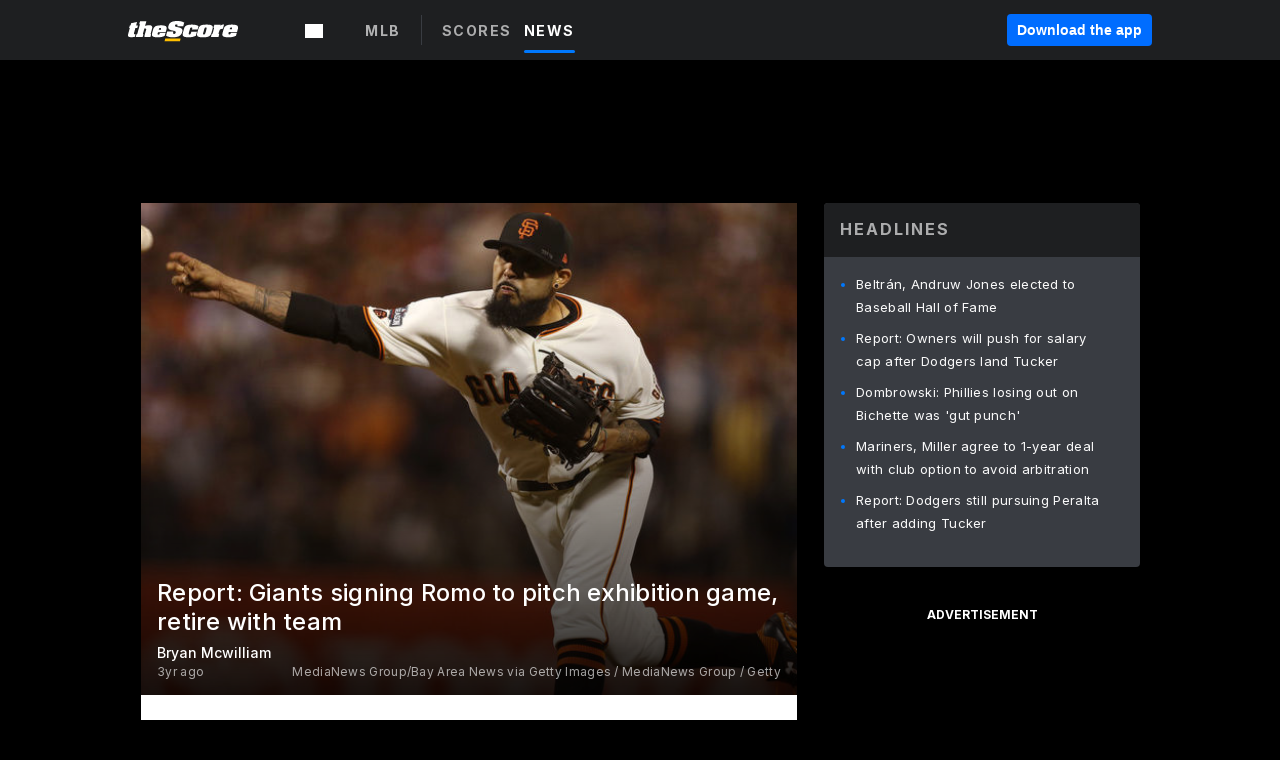

--- FILE ---
content_type: text/html; charset=utf-8
request_url: https://video.thescore.com/mlb/news/2602603/report-giants-signing-romo-to-pitch-exhibition-game-retire-with-team
body_size: 71464
content:
<!DOCTYPE html><html lang="en"><head><script type="4985ac13224bc299ff998025-text/javascript">
      window.dataLayer = window.dataLayer || [];
      function gtag(){dataLayer.push(arguments);}

      gtag('consent', 'default', {
          ad_storage: "denied",
          analytics_storage: "denied",
          functionality_storage: "denied",
          personalization_storage: "denied",
          security_storage: "denied",
          ad_user_data: “denied”,
          ad_personalization: “denied”,
          'wait_for_update': 500
      });
</script><script type="4985ac13224bc299ff998025-text/javascript" src="https://cdn.cookielaw.org/consent/0190bc90-bc78-77c9-88aa-94174b82975e/OtAutoBlock.js"></script><script src="https://cdn.cookielaw.org/scripttemplates/otSDKStub.js" type="4985ac13224bc299ff998025-text/javascript" charSet="UTF-8" data-domain-script="0190bc90-bc78-77c9-88aa-94174b82975e"></script><script type="4985ac13224bc299ff998025-text/javascript">
      function setupOneTrustClickHandlers() {
          const bannerAcceptBtn = document.getElementById('onetrust-accept-btn-handler');
          const bannerCloseBtn = document.getElementsByClassName(
            'onetrust-close-btn-handler ot-close-icon banner-close-button'
          )[0];
          const pcRejectAllBtn = document.getElementsByClassName('ot-pc-refuse-all-handler')[0];
          const pcSaveBtn = document.getElementsByClassName(
            'save-preference-btn-handler onetrust-close-btn-handler'
          )[0];
          if (bannerAcceptBtn) {
            bannerAcceptBtn.addEventListener('click', () => {
              location.reload();
            });
          }
          if (bannerCloseBtn) {
            bannerCloseBtn.addEventListener('click', () => {
              location.reload();
            });
          }
          if (pcRejectAllBtn) {
            pcRejectAllBtn.addEventListener('click', () => {
              location.reload();
            });
          }
          if (pcSaveBtn) {
            pcSaveBtn.addEventListener('click', () => {
              setTimeout(() => {
                location.reload();
              }, 200); // quick timeout so that the consent receipt can be sent and the cookie can be updated
            });
          }
      }
      function OnetrustAdsConsent(){
          if(googletag.apiReady){
              if(OptanonActiveGroups.match(/,C0004,/)){
                  googletag.pubads().setPrivacySettings({nonPersonalizedAds:false});
                  googletag.pubads().refresh();
                }
              else{
                  googletag.pubads().setPrivacySettings({nonPersonalizedAds:true});
                  googletag.pubads().refresh();
              }
          }
          else{
              setTimeout(()=>OnetrustAdsConsent(),100);
          }
      }
      function OptanonWrapper(){
          setupOneTrustClickHandlers();
          OnetrustAdsConsent();
      }
    </script><script src="https://cdn.cookielaw.org/opt-out/otCCPAiab.js" type="4985ac13224bc299ff998025-text/javascript" charSet="UTF-8" ccpa-opt-out-ids="C0004" ccpa-opt-out-geo="all" ccpa-opt-out-lspa="false"></script><style>body {
  font-family: "Inter", sans-serif;
  background: #000;
  color: #fff;
  font-weight: 700;
  margin: 0;
  height: 100%;
}

a {
  text-decoration: none;
}

.Layout__skipToContentLink--34Mby {
  background: #006dff;
  color: #fff;
  left: 50%;
  padding: 8px;
  position: absolute;
  transform: translate(-50%, -100%);
  transition: transform 0.3s;
  z-index: 100;
}

.Layout__skipToContentLink--34Mby:focus {
  background-color: #005abe;
  transform: translate(-50%, 0%);
  outline: 2px solid #fff;
}

.Layout__headerContainer--2D6jQ {
  z-index: 3;
}

.Layout__header--15jBU {
  width: 100%;
  height: 63px;
  background-color: #1e1f21;
  box-shadow: 0 2px 6px 0 rgba(0, 0, 0, 0.5);
  display: flex;
  flex-direction: row;
  align-items: center;
  justify-content: center;
  position: fixed;
  z-index: 2;
}

.Layout__container--3VRLs {
  display: flex;
  min-height: 100vh;
  flex-direction: column;
}

.Layout__headercontainer--36Tvx {
  display: flex;
  max-width: 960px;
  align-items: center;
  justify-content: space-between;
  flex: 1 1 auto;
  margin: 0 auto;
  padding: 0 16px;
}

.Layout__downloadButton--o0OSi {
  background: #0078fd;
  width: 130px;
  height: 30px;
  border: none;
  font-size: 12px;
  color: #fff;
  display: block;
  cursor: pointer;
}

.Layout__logo--1W9FE {
  width: 130px;
  height: 24px;
  background: url(/static/vectors/thescore-logo.svg) 0 0 no-repeat;
  display: block;
  background-size: auto 225%;
}

.Layout__container--3VRLs {
  margin: 0 auto;
  overflow: hidden;
  width: 100%;
}

.Layout__content--2Vbni {
  display: flex;
  flex: 1;
  flex-direction: column;
  max-width: 1024px;
  min-height: 80vh;
  margin: 0 auto;
  width: 100%;
}

.Layout__footer--rY2uY {
  width: 100%;
}

.Layout__interstitialContainer--3CE1P {
  z-index: 10;
}

@media (max-width: 768px) {
  .Layout__desktopView--1ftg4 {
    display: none;
  }
}
@media (min-width: 768px) {
  .Layout__header--15jBU {
    margin-bottom: 32px;
  }
  .Layout__headercontainer--36Tvx {
    padding: 0 32px;
  }
}
@media (max-width: 1200px) {
  .Layout__container--3VRLs {
    background: #000 !important;
  }
}</style><style>/* latin-ext */
@font-face {
  font-family: "Roboto";
  font-style: italic;
  font-weight: 400;
  src: local("Roboto Italic"), local("Roboto-Italic"), local("sans-serif"), url(https://fonts.gstatic.com/s/roboto/v18/vSzulfKSK0LLjjfeaxcREhkAz4rYn47Zy2rvigWQf6w.woff2) format("woff2");
  unicode-range: U100-24f, U1-1eff, U20a0-20ab, U20ad-20cf, U2c60-2c7f, UA720-A7FF;
}
/* latin */
@font-face {
  font-family: "Roboto";
  font-style: italic;
  font-weight: 400;
  src: local("Roboto Italic"), local("Roboto-Italic"), local("sans-serif"), url(https://fonts.gstatic.com/s/roboto/v18/vPcynSL0qHq_6dX7lKVByXYhjbSpvc47ee6xR_80Hnw.woff2) format("woff2");
  unicode-range: U0-0ff, U131, U152-153, U2c6, U2da, U2dc, U2000-206f, U2074, U20ac, U2212, U2215;
}
/* latin-ext */
@font-face {
  font-family: "Roboto";
  font-style: normal;
  font-weight: 300;
  src: local("Roboto Light"), local("Roboto-Light"), local("sans-serif-light"), url(https://fonts.gstatic.com/s/roboto/v18/Pru33qjShpZSmG3z6VYwnYX0hVgzZQUfRDuZrPvH3D8.woff2) format("woff2");
  unicode-range: U100-24f, U1-1eff, U20a0-20ab, U20ad-20cf, U2c60-2c7f, UA720-A7FF;
}
/* latin */
@font-face {
  font-family: "Roboto";
  font-style: normal;
  font-weight: 300;
  src: local("Roboto Light"), local("Roboto-Light"), local("sans-serif-light"), url(https://fonts.gstatic.com/s/roboto/v18/Hgo13k-tfSpn0qi1SFdUfZBw1xU1rKptJj_0jans920.woff2) format("woff2");
  unicode-range: U0-0ff, U131, U152-153, U2c6, U2da, U2dc, U2000-206f, U2074, U20ac, U2212, U2215;
}
/* latin-ext */
@font-face {
  font-family: "Roboto";
  font-style: normal;
  font-weight: 400;
  src: local("Roboto"), local("Roboto-Regular"), local("sans-serif"), url(https://fonts.gstatic.com/s/roboto/v18/Ks_cVxiCiwUWVsFWFA3Bjn-_kf6ByYO6CLYdB4HQE-Y.woff2) format("woff2");
  unicode-range: U100-24f, U1-1eff, U20a0-20ab, U20ad-20cf, U2c60-2c7f, UA720-A7FF;
}
/* latin */
@font-face {
  font-family: "Roboto";
  font-style: normal;
  font-weight: 400;
  src: local("Roboto"), local("Roboto-Regular"), local("sans-serif"), url(https://fonts.gstatic.com/s/roboto/v18/oMMgfZMQthOryQo9n22dcuvvDin1pK8aKteLpeZ5c0A.woff2) format("woff2");
  unicode-range: U0-0ff, U131, U152-153, U2c6, U2da, U2dc, U2000-206f, U2074, U20ac, U2212, U2215;
}
/* latin-ext */
@font-face {
  font-family: "Roboto";
  font-style: normal;
  font-weight: 500;
  src: local("Roboto Medium"), local("Roboto-Medium"), local("sans-serif-medium"), url(https://fonts.gstatic.com/s/roboto/v18/oOeFwZNlrTefzLYmlVV1UIX0hVgzZQUfRDuZrPvH3D8.woff2) format("woff2");
  unicode-range: U100-24f, U1-1eff, U20a0-20ab, U20ad-20cf, U2c60-2c7f, UA720-A7FF;
}
/* latin */
@font-face {
  font-family: "Roboto";
  font-style: normal;
  font-weight: 500;
  src: local("Roboto Medium"), local("Roboto-Medium"), local("sans-serif-medium"), url(https://fonts.gstatic.com/s/roboto/v18/RxZJdnzeo3R5zSexge8UUZBw1xU1rKptJj_0jans920.woff2) format("woff2");
  unicode-range: U0-0ff, U131, U152-153, U2c6, U2da, U2dc, U2000-206f, U2074, U20ac, U2212, U2215;
}
/* latin-ext */
@font-face {
  font-family: "Roboto";
  font-style: normal;
  font-weight: 700;
  src: local("Roboto Bold"), local("Roboto-Bold"), local("sans-serif"), url(https://fonts.gstatic.com/s/roboto/v18/97uahxiqZRoncBaCEI3aW4X0hVgzZQUfRDuZrPvH3D8.woff2) format("woff2");
  unicode-range: U100-24f, U1-1eff, U20a0-20ab, U20ad-20cf, U2c60-2c7f, UA720-A7FF;
}
/* latin */
@font-face {
  font-family: "Roboto";
  font-style: normal;
  font-weight: 700;
  src: local("Roboto Bold"), local("Roboto-Bold"), local("sans-serif"), url(https://fonts.gstatic.com/s/roboto/v18/d-6IYplOFocCacKzxwXSOJBw1xU1rKptJj_0jans920.woff2) format("woff2");
  unicode-range: U0-0ff, U131, U152-153, U2c6, U2da, U2dc, U2000-206f, U2074, U20ac, U2212, U2215;
}
/* latin-ext */
@font-face {
  font-family: "Roboto Condensed";
  font-style: normal;
  font-weight: 400;
  src: local("Roboto Condensed"), local("RobotoCondensed-Regular"), local("sans-serif-condensed"), url(https://fonts.gstatic.com/s/robotocondensed/v16/Zd2E9abXLFGSr9G3YK2MsNKDSU5nPdoBdru70FiVyb0.woff2) format("woff2");
  unicode-range: U100-24f, U1-1eff, U20a0-20ab, U20ad-20cf, U2c60-2c7f, UA720-A7FF;
}
/* latin */
@font-face {
  font-family: "Roboto Condensed";
  font-style: normal;
  font-weight: 400;
  src: local("Roboto Condensed"), local("RobotoCondensed-Regular"), local("sans-serif-condensed"), url(https://fonts.gstatic.com/s/robotocondensed/v16/Zd2E9abXLFGSr9G3YK2MsH4vxAoi6d67T_UKWi0EoHQ.woff2) format("woff2");
  unicode-range: U0-0ff, U131, U152-153, U2c6, U2da, U2dc, U2000-206f, U2074, U20ac, U2212, U2215;
}
/* latin-ext */
@font-face {
  font-family: "Inconsolata";
  font-style: normal;
  font-weight: 400;
  src: local("Inconsolata Regular"), local("Inconsolata-Regular"), url(https://fonts.gstatic.com/s/inconsolata/v16/QldKNThLqRwH-OJ1UHjlKGlX5qhExfHwNJU.woff2) format("woff2");
  unicode-range: U100-24f, U259, U1-1eff, U2020, U20a0-20ab, U20ad-20cf, U2113, U2c60-2c7f, UA720-A7FF;
}
/* latin */
@font-face {
  font-family: "Inconsolata";
  font-style: normal;
  font-weight: 400;
  src: local("Inconsolata Regular"), local("Inconsolata-Regular"), url(https://fonts.gstatic.com/s/inconsolata/v16/QldKNThLqRwH-OJ1UHjlKGlZ5qhExfHw.woff2) format("woff2");
  unicode-range: U0-0ff, U131, U152-153, U2bb-2bc, U2c6, U2da, U2dc, U2000-206f, U2074, U20ac, U2122, U2191, U2193, U2212, U2215, UFEFF, UFFFD;
}
/* latin-ext */
@font-face {
  font-family: "Inconsolata";
  font-style: normal;
  font-weight: 700;
  src: local("Inconsolata Bold"), local("Inconsolata-Bold"), url(https://fonts.gstatic.com/s/inconsolata/v16/QldXNThLqRwH-OJ1UHjlKGHiw71n5_zaDpwm80E.woff2) format("woff2");
  unicode-range: U100-24f, U259, U1-1eff, U2020, U20a0-20ab, U20ad-20cf, U2113, U2c60-2c7f, UA720-A7FF;
}
/* latin */
@font-face {
  font-family: "Inconsolata";
  font-style: normal;
  font-weight: 700;
  src: local("Inconsolata Bold"), local("Inconsolata-Bold"), url(https://fonts.gstatic.com/s/inconsolata/v16/QldXNThLqRwH-OJ1UHjlKGHiw71p5_zaDpwm.woff2) format("woff2");
  unicode-range: U0-0ff, U131, U152-153, U2bb-2bc, U2c6, U2da, U2dc, U2000-206f, U2074, U20ac, U2122, U2191, U2193, U2212, U2215, UFEFF, UFFFD;
}</style><link rel="preconnect" href="https://fonts.gstatic.com"/><link href="https://fonts.googleapis.com/css2?family=Inter:wght@400;500;700&amp;display=swap" rel="stylesheet"/><link rel="preload" href="/static/css/grid.css" as="style"/><link rel="preload" href="/static/css/layout.css" as="style"/><meta charSet="utf-8"/><meta property="fb:app_id" content="124052647629735"/><meta property="og:site_name" content="theScore.com"/><meta name="viewport" content="initial-scale=1.0, width=device-width"/><link rel="icon" type="image/png" href="/static/images/favicon.png"/><meta name="google-site-verification" content="WHL02URiqh7UHOzRkgsUZzloEHa6suq6EBCn4m5JFGw"/><script class="kxct" data-id="tl6mtrbuw" data-timing="async" data-version="3.0" type="4985ac13224bc299ff998025-text/javascript">
  window.Krux||((Krux=function(){Krux.q.push(arguments)}).q=[]);
  (function(){
    var k=document.createElement('script');k.type='text/javascript';k.async=true;
    k.src=(location.protocol==='https:'?'https:':'http:')+'//cdn.krxd.net/controltag/tl6mtrbuw.js';
    var s=document.getElementsByTagName('script')[0];s.parentNode.insertBefore(k,s);
  }());
</script><style>.Header__header--3AxUE {
  width: 100%;
  background-color: #1e1f21;
  display: flex;
  flex-direction: row;
  align-items: center;
  justify-content: center;
  z-index: 2;
  height: 60px;
}

.Header__headerWrap--1FpXt {
  width: 100%;
  height: auto;
  display: flex;
  flex-direction: column;
  background-color: #1e1f21;
  box-shadow: 0 2px 6px 0 rgba(0, 0, 0, 0.5);
}

.Header__logoNavBox--2Xi97 {
  display: flex;
  flex-direction: row;
  align-items: center;
}

.Header__logoInner--2i1J7 {
  align-items: center;
  display: flex;
}

.Header__navContainer--3Nbf6 {
  padding-left: 0;
}

.Header__headerWrap--1FpXt.Header__fixed--2j7PU {
  position: fixed;
}

.Header__headerContainer--yilsM {
  display: flex;
  max-width: 1024px;
  align-items: center;
  justify-content: space-between;
  flex: 1 1 auto;
  margin: 0 auto;
  padding: 0 16px;
  z-index: 2;
}

.Header__scheduleWrap--3KRVz {
  max-width: 1024px;
  margin: 0 16px;
}

.Header__downloadButton--2ZRMD {
  background: #0078fd;
  width: 113px;
  height: 34px;
  border: none;
  font-size: 12px;
  color: #fff;
  display: block;
  cursor: pointer;
}

.Header__logoWrapper--RVaMd {
  padding-top: 2px;
}

.Header__logo--3szyq {
  width: 110px;
  height: 24px;
  background: url(/static/vectors/thescore-logo.svg) 0 2px no-repeat;
  display: block;
  background-size: auto 190%;
}

.Header__hideOnDesktop--239HN {
  display: none;
}

@media (min-width: 992px) {
  .Header__scheduleWrap--3KRVz {
    margin: 0 auto;
  }
}
@media (max-width: 992px) {
  .Header__hideOnMobile--38_eK {
    display: none;
  }
  .Header__hideOnDesktop--239HN {
    display: block;
  }
}</style><style>.ShowBreakingNews__root--WJk-T {
  z-index: 3;
  position: fixed;
}</style><style>/*
  Chevrons in CSS: https://codepen.io/anon/pen/rYGWGY
*/
.DesktopMenu__chevron--GWSEw::before {
  border-style: solid;
  border-width: 0.15em 0.15em 0 0;
  content: "";
  display: inline-block;
  height: 0.35em;
  left: 0.15em;
  position: relative;
  top: 0;
  transform: rotate(-45deg);
  vertical-align: top;
  width: 0.35em;
  margin-top: 0.3em;
}

.DesktopMenu__chevron--GWSEw.DesktopMenu__bottom--1RUm5::before {
  top: 0;
  transform: rotate(135deg);
}

.DesktopMenu__hamburgerWrapper--2jaHU {
  background-color: transparent;
  margin-left: -16px;
  padding: 22px;
  position: relative;
  top: 2px;
}

.DesktopMenu__hamburgerWrapper--2jaHU:focus {
  outline: 2px solid #fff;
}

.DesktopMenu__highlight--2uOKF {
  margin-left: -5px;
  padding: 5px;
  border-radius: 2px;
  width: 110px;
  display: inline-block;
  background-color: rgb(62, 62, 70);
}

.DesktopMenu__chevron--GWSEw {
  padding-left: 5px;
}

.DesktopMenu__dropdownMenu--1u-qp {
  position: absolute;
  top: 100%;
  left: 0;
  background-color: #141414;
  z-index: 100;
  height: auto;
  cursor: initial;
  box-shadow: 2px 1px 5px 3px rgba(30, 31, 33, 0.25);
}
.DesktopMenu__dropdownMenu--1u-qp a:focus {
  outline: 1px solid #fff;
}

.DesktopMenu__flexWrapper--364lc {
  align-items: center;
  display: flex;
}

.DesktopMenu__dropdownMenus--sl072 {
  align-items: baseline;
}

.DesktopMenu__dropdownWrapper--3o1J9 {
  display: flex;
  padding: 20px;
  width: 850px;
}

.DesktopMenu__dropdownWrapper--3o1J9 > :first-child {
  width: 120px;
}

.DesktopMenu__mainMenu--3LU1u {
  -webkit-font-smoothing: antialiased;
  margin: 0 auto;
  position: relative;
  height: 60px;
  font-size: 13px;
  font-weight: 700;
  letter-spacing: 0.3px;
  line-height: 1.27;
  text-align: center;
  color: #f9f9f9;
  padding: 0 0 0 16px;
  cursor: pointer;
  display: flex;
  margin-left: 25px;
}

.DesktopMenu__leagues--275E- {
  flex: 1;
}

.DesktopMenu__divider--2ILjp {
  border-right: 1px solid #393c42;
  height: 30px;
  margin: 0 20px 0 0;
  padding: 0 20px;
}

.DesktopMenu__mainMenu--3LU1u ul {
  list-style: none;
  padding: 0;
  margin: 0;
}

.DesktopMenu__mainMenu--3LU1u.DesktopMenu__hide--p0oNT::after {
  display: none;
}

.DesktopMenu__mainMenu--3LU1u:focus {
  outline: none;
}

.DesktopMenu__menuButton--17JlI {
  position: relative;
  align-items: center;
  display: flex;
}

.DesktopMenu__menuButton--17JlI:focus {
  outline: none;
}

.DesktopMenu__menuHeader--2BAds {
  font-size: 16px;
  font-weight: 500;
  line-height: 1.4;
  letter-spacing: normal;
  text-align: left;
  padding-bottom: 10px;
  margin: 0;
  color: #fff;
}

.DesktopMenu__menuElement--Ixe-8 {
  opacity: 0.65;
  font-weight: 700;
  font-size: 13px;
  line-height: 1.43;
  letter-spacing: 1.5px;
  text-align: left;
  color: #f9f9f9;
  cursor: pointer;
  padding: 6px 0;
  text-transform: uppercase;
  display: flex;
  align-items: center;
}

.DesktopMenu__menuElement--Ixe-8:focus {
  outline: none;
}

.DesktopMenu__menuElement--Ixe-8:hover {
  opacity: 1;
}

.DesktopMenu__leagueHeader--2PlsL {
  -webkit-font-smoothing: antialiased;
  font-size: 14px;
  font-weight: 700;
  line-height: 1.38;
  letter-spacing: 1.5px;
  color: rgba(255, 255, 255, 0.65);
}

.DesktopMenu__leagueElement--1v_mZ {
  flex: 1;
}
.DesktopMenu__leagueElement--1v_mZ li {
  border-bottom: 1px solid #393c42;
}
.DesktopMenu__leagueElement--1v_mZ:first-child {
  margin-right: 20px;
}

.DesktopMenu__leagueIcon--1VRSr {
  width: 14px;
  height: 14px;
  display: inline-block;
  margin-right: 10px;
  background-color: #fff;
  position: relative;
  min-width: 14px;
  min-height: 14px;
}

.DesktopMenu__selected--LN__k .DesktopMenu__leagueIcon--1VRSr {
  background-color: #0078fd;
}

.DesktopMenu__selected--LN__k.DesktopMenu__menuElement--Ixe-8 {
  opacity: 1;
}

.DesktopMenu__leagueMenu--15QaT {
  -webkit-font-smoothing: antialiased;
  position: relative;
  height: 60px;
  font-size: 13px;
  font-weight: 700;
  letter-spacing: 0.3px;
  line-height: 1.27;
  text-align: center;
  color: #f9f9f9;
  cursor: pointer;
  display: -ms-flexbox;
  display: flex;
  background-color: transparent;
  align-items: center;
}

.DesktopMenu__leagueMenu--15QaT .DesktopMenu__dropdownMenu--1u-qp {
  width: auto;
  min-width: 150px;
}

.DesktopMenu__hoverMenu--1EYKj {
  background-color: #3a3d40;
}

.DesktopMenu__auto--2nbcs {
  mask: url("/static/vectors/sportIcons/auto.svg") no-repeat 0 0/cover;
}

.DesktopMenu__baseball--157ve {
  mask: url("/static/vectors/sportIcons/baseball.svg") no-repeat 0 0/cover;
}

.DesktopMenu__basketball--1fsGj {
  mask: url("/static/images/sportIcons/basketball@2x.png") no-repeat 0 0/cover;
}

.DesktopMenu__football--5C_7U {
  mask: url("/static/images/sportIcons/football@2x.png") no-repeat 0 0/cover;
}

.DesktopMenu__golf--Vrkem {
  mask: url("/static/vectors/sportIcons/golf.svg") no-repeat 0 0/cover;
}

.DesktopMenu__hockey--ijg_I {
  mask: url("/static/vectors/sportIcons/hockey.svg") no-repeat 0 0/cover;
}

.DesktopMenu__mma--1agJg {
  mask: url("/static/vectors/sportIcons/mma.svg") no-repeat 0 0/cover;
}

.DesktopMenu__soccer--19nh1 {
  mask: url("/static/images/sportIcons/soccer@2x.png") no-repeat 0 0/cover;
}

.DesktopMenu__tennis--2ebXP {
  mask: url("/static/vectors/sportIcons/tennis.svg") no-repeat 0 0/cover;
}

.DesktopMenu__hamburger--1G9cL {
  width: 18px;
  margin-right: 0;
  mask: url("/static/vectors/menu.svg") no-repeat 0 0/cover;
}

.DesktopMenu__link--jhJVn:focus {
  outline: 2px solid #fff;
}

.DesktopMenu__menuElementInnerContainer--dxs5h {
  align-items: center;
  display: flex;
  flex: 1;
  justify-content: space-between;
}</style><style>.GetTheAppModal__desktopView--4RSQi {
  display: none;
}

.GetTheAppModal__mobileView--ERBHC {
  display: block;
}

.GetTheAppModal__overlay--s7K52 {
  background-color: rgba(0, 0, 0, 0.3);
  position: fixed;
  top: 0;
  left: 0;
  width: 100vw;
  height: 100vh;
  z-index: 100;
}

.GetTheAppModal__thankYouMessage--3ENwT {
  width: 100%;
  height: 100%;
  text-align: center;
  font-size: 25px;
  font-weight: 400;
  margin-top: 220px;
}

.GetTheAppModal__modalContainer--Noqwb {
  position: absolute;
  background-color: #f9f9f9;
  left: calc(50% - 400px);
  top: calc(50% - 270px);
  width: 800px;
  height: 540px;
  border-radius: 8px;
  background-image: linear-gradient(to bottom, #f9f9f9, #eee);
  color: #000;
  box-shadow: 0 0 25px #000;
  transition: 1s;
}
.GetTheAppModal__modalContainer--Noqwb:focus {
  outline: 0;
}
.GetTheAppModal__modalContainer--Noqwb .GetTheAppModal__closeX--33p5P {
  position: absolute;
  right: 16px;
  top: 16px;
  font-size: 22px;
  cursor: pointer;
  padding: 0 2px;
}
body.user-is-tabbing .GetTheAppModal__modalContainer--Noqwb .GetTheAppModal__closeX--33p5P:focus {
  outline: 2px solid #1e1f21;
}
.GetTheAppModal__modalContainer--Noqwb .GetTheAppModal__closeX--33p5P:hover {
  color: #ddd;
}
.GetTheAppModal__modalContainer--Noqwb .GetTheAppModal__appRatingContainer--1_EFr .GetTheAppModal__appTitle--1XXmt {
  font-weight: 700;
}
.GetTheAppModal__modalContainer--Noqwb .GetTheAppModal__appRatingContainer--1_EFr .GetTheAppModal__appDownloads--2Gavz {
  font-size: 12px;
}
.GetTheAppModal__modalContainer--Noqwb .GetTheAppModal__appRatingContainer--1_EFr .GetTheAppModal__appIcon--xrudK {
  float: left;
  vertical-align: top;
  margin-right: 7px;
}
.GetTheAppModal__modalContainer--Noqwb .GetTheAppModal__appRatingContainer--1_EFr img {
  padding-left: 3px;
}
.GetTheAppModal__modalContainer--Noqwb .GetTheAppModal__title--3KxsL {
  width: 560px;
  height: 76px;
  font-size: 32px;
  text-align: center;
  color: #393c42;
  margin: 0 auto;
  margin-top: 40px;
  margin-bottom: 40px;
}
.GetTheAppModal__modalContainer--Noqwb .GetTheAppModal__sendButton--2A1jf {
  text-align: center;
  margin-top: 15px;
  box-sizing: border-box;
  width: 180px;
  height: 52px;
  border-radius: 4px;
  background-color: #006dff;
  font-size: 16px;
  font-weight: 700;
  color: #fff;
  cursor: pointer;
}
.GetTheAppModal__modalContainer--Noqwb .GetTheAppModal__sendButton--2A1jf:hover {
  background-color: #005abe;
}
body.user-is-tabbing .GetTheAppModal__modalContainer--Noqwb .GetTheAppModal__sendButton--2A1jf:focus {
  box-shadow: 0 0 0 2px #1e1f21;
}
.GetTheAppModal__modalContainer--Noqwb .GetTheAppModal__promptMessage--XuCvX {
  margin-top: 5px;
}
.GetTheAppModal__modalContainer--Noqwb .GetTheAppModal__signupContainer--1h4xV {
  font-size: 14px;
  font-weight: 400;
  vertical-align: top;
  padding: 0 38px;
  display: inline-block;
  box-sizing: border-box;
  width: 500px;
}
.GetTheAppModal__modalContainer--Noqwb .GetTheAppModal__signupContainer--1h4xV .GetTheAppModal__switchContainer--2Mjyq {
  cursor: pointer;
  margin: 20px 0;
  width: 362px;
  height: 52px;
  border-radius: 26px;
  border: solid 1px #f9f9f9;
}
.GetTheAppModal__modalContainer--Noqwb .GetTheAppModal__signupContainer--1h4xV .GetTheAppModal__switchOn--3uL6B {
  font-size: 16px;
  display: inline-block;
  text-align: center;
  box-sizing: border-box;
  color: #fff;
  width: 181px;
  height: 52px;
  border-radius: 26px;
  background-color: #aaa;
}
.GetTheAppModal__modalContainer--Noqwb .GetTheAppModal__signupContainer--1h4xV .GetTheAppModal__switchOn--3uL6B:focus {
  outline: 0;
}
.GetTheAppModal__modalContainer--Noqwb .GetTheAppModal__signupContainer--1h4xV .GetTheAppModal__switchOff--3b48R {
  font-size: 16px;
  display: inline-block;
  text-align: center;
  box-sizing: border-box;
  color: #fff;
  width: 181px;
  height: 52px;
  border-radius: 26px;
  color: #393c42;
}
.GetTheAppModal__modalContainer--Noqwb .GetTheAppModal__signupContainer--1h4xV .GetTheAppModal__switchOff--3b48R:focus {
  outline: 0;
}
.GetTheAppModal__modalContainer--Noqwb .GetTheAppModal__signupContainer--1h4xV input {
  font-size: 16px;
  margin-top: 15px;
  padding: 13px;
  border: 1px solid #acacac;
  border-radius: 5px;
  width: 280px;
}
.GetTheAppModal__modalContainer--Noqwb .GetTheAppModal__signupContainer--1h4xV select {
  font-size: 16px;
  margin-right: 15px;
}
.GetTheAppModal__modalContainer--Noqwb .GetTheAppModal__mobileImageContainer--1co_5 {
  display: inline-block;
  width: 275px;
}
.GetTheAppModal__modalContainer--Noqwb .GetTheAppModal__getAppStores--1URXu {
  margin: 10px 0;
}
.GetTheAppModal__modalContainer--Noqwb .GetTheAppModal__getAppStores--1URXu ul {
  margin: 0;
  padding: 0;
  list-style: none;
}
.GetTheAppModal__modalContainer--Noqwb .GetTheAppModal__getAppStores--1URXu li {
  margin-right: 5px;
  display: inline-block;
}

.GetTheAppModal__getTheAppButton--1tOrV {
  background-color: #006dff;
  margin-left: -100px;
  height: 32px;
  border: none;
  font-size: 14px;
  color: #fff;
  display: block;
  cursor: pointer;
  text-align: center;
  font-weight: 700;
  line-height: 32px;
  border-radius: 4px;
  padding: 0 10px;
}
.GetTheAppModal__getTheAppButton--1tOrV:hover {
  background-color: #005abe;
}
body.user-is-tabbing .GetTheAppModal__getTheAppButton--1tOrV:focus {
  box-shadow: 0 0 0 2px #fff;
}

.GetTheAppModal__appStoreButton--uC06M {
  display: inline-block;
}
.GetTheAppModal__appStoreButton--uC06M img {
  vertical-align: bottom;
}
body.user-is-tabbing .GetTheAppModal__appStoreButton--uC06M:focus {
  outline: 2px solid #3290fc;
}

@media (max-width: 768px) {
  .GetTheAppModal__modalContainer--Noqwb {
    left: 0;
    top: 0;
    width: 100%;
    height: 100%;
    border-radius: 0;
  }
  .GetTheAppModal__modalContainer--Noqwb .GetTheAppModal__title--3KxsL {
    width: auto;
    height: auto;
    font-size: 26px;
    margin-top: 0;
  }
  .GetTheAppModal__modalContainer--Noqwb .GetTheAppModal__signupContainer--1h4xV {
    width: auto;
    padding: 0;
  }
  .GetTheAppModal__modalContainer--Noqwb .GetTheAppModal__signupContainer--1h4xV input {
    width: 100%;
    box-sizing: border-box;
  }
  .GetTheAppModal__modalContainer--Noqwb .GetTheAppModal__sendButton--2A1jf {
    width: 100%;
  }
  .GetTheAppModal__modalContainer--Noqwb .GetTheAppModal__getAppStores--1URXu {
    margin: 50px 0;
    text-align: center;
  }
  .GetTheAppModal__modalContainer--Noqwb .GetTheAppModal__mobileImageContainer--1co_5 {
    display: block;
    text-align: center;
    width: 100%;
  }
  .GetTheAppModal__modalContentContainer--OtLNJ {
    padding: 50px 10px 10px;
    height: 100%;
    max-width: 400px;
    margin: 0 auto;
    overflow: auto;
  }
}</style><style>.Nav__nav--2HXbc {
  align-items: center;
  display: flex;
  height: 38px;
  max-width: 720px;
  justify-content: left;
  padding: 0 16px;
}

.Nav__desktopMenu--adRpn {
  display: none;
}

.Nav__subNavWrap--1GJe0 {
  height: 100%;
  min-width: 0;
  max-width: 100%;
}

@media (min-width: 992px) {
  .Nav__nav--2HXbc {
    margin: 0;
    justify-content: start;
    z-index: 2;
  }
  .Nav__desktopMenu--adRpn {
    display: block;
  }
  .Nav__mobileMenu--1AdSC {
    display: none;
  }
}</style><style>.SubNav__link--1XEsc:focus {
  box-shadow: inset 0 0 0 2px #fff;
  outline: none;
}</style><style> {
  /*
   * Container style
   */
  /*
   * Scrollbar rail styles
   */
  /*
   * Scrollbar thumb styles
   */
  /* MS supports */
}
.ps {
  overflow: hidden !important;
  overflow-anchor: none;
  -ms-overflow-style: none;
  touch-action: auto;
  -ms-touch-action: auto;
}
.ps__rail-x {
  display: none;
  opacity: 0;
  transition: background-color 0.2s linear, opacity 0.2s linear;
  -webkit-transition: background-color 0.2s linear, opacity 0.2s linear;
  height: 15px;
  /* there must be 'bottom' or 'top' for ps__rail-x */
  bottom: 0px;
  /* please don't change 'position' */
  position: absolute;
}
.ps__rail-y {
  display: none;
  opacity: 0;
  transition: background-color 0.2s linear, opacity 0.2s linear;
  -webkit-transition: background-color 0.2s linear, opacity 0.2s linear;
  width: 15px;
  /* there must be 'right' or 'left' for ps__rail-y */
  right: 0;
  /* please don't change 'position' */
  position: absolute;
}
.ps--active-x > .ps__rail-x,
.ps--active-y > .ps__rail-y {
  display: block;
  background-color: transparent;
}
.ps:hover > .ps__rail-x,
.ps:hover > .ps__rail-y,
.ps--focus > .ps__rail-x,
.ps--focus > .ps__rail-y,
.ps--scrolling-x > .ps__rail-x,
.ps--scrolling-y > .ps__rail-y {
  opacity: 0.6;
}
.ps .ps__rail-x:hover,
.ps .ps__rail-y:hover,
.ps .ps__rail-x:focus,
.ps .ps__rail-y:focus,
.ps .ps__rail-x.ps--clicking,
.ps .ps__rail-y.ps--clicking {
  background-color: #eee;
  opacity: 0.9;
}
.ps__thumb-x {
  background-color: #aaa;
  border-radius: 6px;
  transition: background-color 0.2s linear, height 0.2s ease-in-out;
  -webkit-transition: background-color 0.2s linear, height 0.2s ease-in-out;
  height: 6px;
  /* there must be 'bottom' for ps__thumb-x */
  bottom: 2px;
  /* please don't change 'position' */
  position: absolute;
}
.ps__thumb-y {
  background-color: #aaa;
  border-radius: 6px;
  transition: background-color 0.2s linear, width 0.2s ease-in-out;
  -webkit-transition: background-color 0.2s linear, width 0.2s ease-in-out;
  width: 6px;
  /* there must be 'right' for ps__thumb-y */
  right: 2px;
  /* please don't change 'position' */
  position: absolute;
}
.ps__rail-x:hover > .ps__thumb-x,
.ps__rail-x:focus > .ps__thumb-x,
.ps__rail-x.ps--clicking .ps__thumb-x {
  background-color: #999;
  height: 11px;
}
.ps__rail-y:hover > .ps__thumb-y,
.ps__rail-y:focus > .ps__thumb-y,
.ps__rail-y.ps--clicking .ps__thumb-y {
  background-color: #999;
  width: 11px;
}
@supports (-ms-overflow-style: none) {
  .ps {
    overflow: auto !important;
  }
}
@media screen and (-ms-high-contrast: active), (-ms-high-contrast: none) {
  .ps {
    overflow: auto !important;
  }
}
.ps .ps__rail-x:hover,
.ps .ps__rail-y:hover,
.ps .ps__rail-x:focus,
.ps .ps__rail-y:focus,
.ps .ps__rail-x.ps--clicking,
.ps .ps__rail-y.ps--clicking {
  background-color: transparent;
}

.ScrollMenu__scrollMenu--Dyi3i {
  -webkit-font-smoothing: antialiased;
  position: relative;
  display: flex;
  width: 100%;
}

.ScrollMenu__headingScrollWrapper--2fVpa {
  overflow: hidden;
  width: 100%;
  -webkit-overflow-scrolling: touch;
}

.ScrollMenu__headingScroll--1THJf {
  position: relative;
  display: flex;
  height: 100%;
  width: 100%;
  padding-bottom: 10px;
}

.ScrollMenu__scrollButton--275mg {
  top: 0;
  bottom: 0;
  flex-shrink: 0;
  cursor: pointer;
  background: no-repeat center/80% url(/static/vectors/desktop-arrow.svg);
  padding-left: 20px;
  margin-top: -10px;
  margin-left: 10px;
  margin-right: 0;
}

.ScrollMenu__hidden--2n9bO {
  display: hidden;
}

.ScrollMenu__scrollButton--275mg:focus {
  outline: none;
}

.ScrollMenu__scrollLeft--2PKKo {
  -moz-transform: scaleX(-1);
  -o-transform: scaleX(-1);
  -webkit-transform: scaleX(-1);
  transform: scaleX(-1);
  filter: FlipH;
  -ms-filter: "FlipH";
  margin-left: 0;
  margin-right: 10px;
}

@media only screen and (max-width: 768px) {
  .ScrollMenu__scrollButton--275mg {
    display: none;
  }
}</style><style>.ScrollMenuElement__firstCard--eHH6q {
  margin-left: 20px;
}

.ScrollMenuElement__headingBox--2RLss {
  cursor: pointer;
  display: inline-flex;
  align-items: center;
  position: relative;
  height: 38px;
  margin: 0 12px 0 0;
}

.ScrollMenuElement__headingBox--2RLss[role=button]:focus {
  outline: none;
  box-shadow: inset 0 0 0 2px #fff;
}

.ScrollMenuElement__headingBox--2RLss:focus {
  outline: none;
}

.ScrollMenuElement__heading--35tvp {
  white-space: nowrap;
  font-size: 11px;
  font-weight: 700;
  color: rgba(249, 249, 249, 0.65);
  -webkit-transition: color 0.3s;
  -moz-transition: color 0.3s;
  transition: color 0.3s;
}

.ScrollMenuElement__selected--3ROWz .ScrollMenuElement__heading--35tvp::after,
.ScrollMenuElement__headingBox--2RLss .ScrollMenuElement__heading--35tvp::after {
  position: absolute;
  bottom: 0;
  left: 0;
  right: 0;
  display: block;
  margin: 0 auto;
  height: 3px;
  background-color: #0078fd;
  content: "";
  border-radius: 1.5px;
}

.ScrollMenuElement__navMenu--uX4-L .ScrollMenuElement__heading--35tvp {
  font-size: 14px;
  letter-spacing: 1.5px;
  line-height: 1.38;
}

.ScrollMenuElement__navMenu--uX4-L .ScrollMenuElement__heading--35tvp::after {
  bottom: -4px;
}

.ScrollMenuElement__headingBox--2RLss .ScrollMenuElement__heading--35tvp::after {
  width: 0;
  opacity: 0;
  -webkit-transition: width 0.3s, opacity 0.6s;
  -moz-transition: width 0.3s, opacity 0.6s;
  transition: width 0.3s, opacity 0.6s;
}

@media (min-width: 768px) {
  .ScrollMenuElement__selected--3ROWz .ScrollMenuElement__heading--35tvp::after,
  .ScrollMenuElement__headingBox--2RLss:hover .ScrollMenuElement__heading--35tvp::after,
  .ScrollMenuElement__headingBox--2RLss:focus .ScrollMenuElement__heading--35tvp::after {
    opacity: 1;
    width: 100%;
  }
  .ScrollMenuElement__selected--3ROWz .ScrollMenuElement__heading--35tvp,
  .ScrollMenuElement__headingBox--2RLss:hover .ScrollMenuElement__heading--35tvp {
    color: white;
  }
  .ScrollMenuElement__navMenu--uX4-L .ScrollMenuElement__heading--35tvp::after {
    bottom: -4px;
  }
  .ScrollMenuElement__heading--35tvp {
    font-size: 13px;
  }
}
@media (max-width: 768px) {
  .ScrollMenuElement__selected--3ROWz .ScrollMenuElement__heading--35tvp::after,
  .ScrollMenuElement__heading--35tvp::after,
  .ScrollMenuElement__headingBox--2RLss:focus .ScrollMenuElement__heading--35tvp::after {
    opacity: 1;
    width: 100%;
  }
  .ScrollMenuElement__firstCard--eHH6q {
    margin-left: 12px;
  }
  .ScrollMenuElement__navMenu--uX4-L.ScrollMenuElement__headingBox--2RLss {
    margin-right: 10px;
  }
  .ScrollMenuElement__selected--3ROWz .ScrollMenuElement__heading--35tvp,
  .ScrollMenuElement__headingBox--2RLss {
    opacity: 1;
    color: white;
  }
  .ScrollMenuElement__heading--35tvp {
    font-size: 13px;
  }
  .ScrollMenuElement__navMenu--uX4-L .ScrollMenuElement__heading--35tvp::after {
    bottom: 0;
  }
  .ScrollMenuElement__navMenu--uX4-L .ScrollMenuElement__heading--35tvp {
    font-size: 14px;
  }
}</style><title>Report: Giants signing Romo to pitch exhibition game, retire with team | theScore.com</title><meta property="og:title" content="Report: Giants signing Romo to pitch exhibition game, retire with team"/><meta property="og:type" content="article"/><meta property="og:url" content="https://thescore.com/mlb/news/2602603"/><meta property="og:locale" content="en_CA"/><meta property="og:image" content="https://assets-cms.thescore.com/uploads/image/file/565864/w768xh576_GettyImages-1172393499.jpg?ts=1678980242"/><meta property="og:image:secure_url" content="https://assets-cms.thescore.com/uploads/image/file/565864/w768xh576_GettyImages-1172393499.jpg?ts=1678980242"/><meta property="og:image:type" content="image/jpeg"/><meta property="og:image:width" content="1280"/><meta property="og:image:height" content="966"/><meta property="og:description" content="Sergio Romo wanted to retire with the San Francisco Giants, and the team is granting him his wish.The Giants are signing the 40-year-old right-hander to a minor-league contract so he can pitch one final game with the team before announcing his retirement, reports The Athletic&#x27;s Andrew Baggarly.Romo said he doesn&#x27;t plan to make the team but will &quot;compete my ass off&quot; at spring training.&quot;I promise I&#x27;m not trying to take anyone&#x27;s spot,&quot; he said. &quot;I&#x27;m telling you straight up, I&#x27;m not coming here to make a team. I can&#x27;t make this team right now. Mainly, I&#x27;m not trying to. I like where I am in life, seeing my kids as often as I can. I&#x27;ve made a home here (in San Francisco).&quot;The Giants reportedly plan to sign their former closer to a minor-league deal to ensure there are no roster complications ahead of Opening Day.The intent is for Romo to pitch in an exhibition game or two, possibly appearing in the Bay Bridge finale against the Oakland Athletics on March 27, according to Baggarly.Romo spent nine of his 15 big-league seasons with San Francisco, saving 84 games for the Giants and helping them win the World Series in 2010, 2012, and 2014.&quot;If we were to all write out on a piece of paper a dream scenario, like, &#x27;This is what you want to happen,&#x27; I still couldn&#x27;t have written it as well as it happened. In all aspects,&quot; Romo said.&quot;Forever Giant. You hear that, forever Giant. And for me, that&#x27;s what’s up. I mean that. Forever grateful. Legitimately, that&#x27;s what&#x27;s up.&quot;"/><meta name="twitter:card" content="summary_large_image"/><meta name="twitter:site" content="@theScore"/><meta name="twitter:title" content="Report: Giants signing Romo to pitch exhibition game, retire with team"/><meta name="twitter:description" content="Sergio Romo wanted to retire with the San Francisco Giants, and the team is granting him his wish.The Giants are signing the 40-year-old right-hander to a minor-league contract so he can pitch one final game with the team before announcing his retirement, reports The Athletic&#x27;s Andrew Baggarly.Romo said he doesn&#x27;t plan to make the team but will &quot;compete my ass off&quot; at spring training.&quot;I promise I&#x27;m not trying to take anyone&#x27;s spot,&quot; he said. &quot;I&#x27;m telling you straight up, I&#x27;m not coming here to make a team. I can&#x27;t make this team right now. Mainly, I&#x27;m not trying to. I like where I am in life, seeing my kids as often as I can. I&#x27;ve made a home here (in San Francisco).&quot;The Giants reportedly plan to sign their former closer to a minor-league deal to ensure there are no roster complications ahead of Opening Day.The intent is for Romo to pitch in an exhibition game or two, possibly appearing in the Bay Bridge finale against the Oakland Athletics on March 27, according to Baggarly.Romo spent nine of his 15 big-league seasons with San Francisco, saving 84 games for the Giants and helping them win the World Series in 2010, 2012, and 2014.&quot;If we were to all write out on a piece of paper a dream scenario, like, &#x27;This is what you want to happen,&#x27; I still couldn&#x27;t have written it as well as it happened. In all aspects,&quot; Romo said.&quot;Forever Giant. You hear that, forever Giant. And for me, that&#x27;s what’s up. I mean that. Forever grateful. Legitimately, that&#x27;s what&#x27;s up.&quot;"/><meta name="twitter:image" content="https://assets-cms.thescore.com/uploads/image/file/565864/w768xh576_GettyImages-1172393499.jpg?ts=1678980242"/><meta name="description" content="Trending News &amp; Rumors for Football, Basketball, Baseball, Hockey, Soccer &amp; More"/><link rel="canonical" href="https://thescore.com/mlb/news/2602603"/><script type="application/ld+json">{
          
    "@context": "http://schema.org",
    "@type": "Article",
    "headline": "Report: Giants signing Romo to pitch exhibition game, retire with team",
    "mainEntityOfPage": "https://thescore.com/mlb/news/2602603",
    "description": "Sergio Romo wanted to retire with the San Francisco Giants, and the team is granting him his wish.The Giants are signing the 40-year-old right-hander to a minor-league contract so he can pitch one final game with the team before announcing his retirement, reports The Athletic's Andrew Baggarly.Romo said he doesn't plan to make the team but will 'compete my ass off' at spring training.'I promise I'm not trying to take anyone's spot,' he said. 'I'm telling you straight up, I'm not coming here to make a team. I can't make this team right now. Mainly, I'm not trying to. I like where I am in life, seeing my kids as often as I can. I've made a home here (in San Francisco).'The Giants reportedly plan to sign their former closer to a minor-league deal to ensure there are no roster complications ahead of Opening Day.The intent is for Romo to pitch in an exhibition game or two, possibly appearing in the Bay Bridge finale against the Oakland Athletics on March 27, according to Baggarly.Romo spent nine of his 15 big-league seasons with San Francisco, saving 84 games for the Giants and helping them win the World Series in 2010, 2012, and 2014.'If we were to all write out on a piece of paper a dream scenario, like, 'This is what you want to happen,' I still couldn't have written it as well as it happened. In all aspects,' Romo said.'Forever Giant. You hear that, forever Giant. And for me, that's what’s up. I mean that. Forever grateful. Legitimately, that's what's up.'",
    "datePublished": "2023-03-16T15:37:38.000Z",
    "author": {
      "@type": "Person",
      "name": "Bryan Mcwilliam"
    },
  "dateModified": "2026-01-21T00:32:29.885Z",
      "image": {
        "@type": "ImageObject",
        "url": "https://assets-cms.thescore.com/uploads/image/file/565864/w768xh576_GettyImages-1172393499.jpg?ts=1678980242",
        "height": 576,
        "width": 768
      },
    
          "publisher": {
            "@type": "Organization",
            "name": "theScore",
            "logo": {
              "@type": "ImageObject",
              "url": "https://thescore-web-artifacts.s3.amazonaws.com/images/theScore-60px-h.png",
              "width": 330,
              "height": 60
            }
          }
        }</script><meta property="al:ios:url" content="thescore:///news/2602603"/><meta property="al:ios:app_store_id" content="285692706"/><meta property="al:ios:app_name" content="theScore App"/><meta property="al:android:url" content="thescore:///news/2602603"/><meta property="al:android:package" content="com.fivemobile.thescore"/><meta property="al:android:app_name" content="theScore App"/><style>.ArticleLeagueRiver__cardContainer--2Uo48 {
  padding-bottom: 30px;
}

.ArticleLeagueRiver__extraPadding--uW-eM {
  padding-top: 30px;
  padding-bottom: 60px;
}

.ArticleLeagueRiver__facebookPageBox--32eHy {
  display: block;
  text-align: center;
  margin-top: 10px;
}

.ArticleLeagueRiver__tickerImageWC--kokQr {
  display: inline-block;
  width: 158px;
  height: 72px;
  margin-right: 8px;
  vertical-align: top;
  background: url("/static/images/worldcupLookalike/ticker-wc.png");
}

.ArticleLeagueRiver__tickerImageLookalike--2_3Xa {
  display: inline-block;
  width: 158px;
  height: 72px;
  margin-right: 8px;
  vertical-align: top;
  background: url("/static/images/worldcupLookalike/ticker-wwcpdyll.png");
}

.ArticleLeagueRiver__tickerContainer--1ofGm {
  display: inline-block;
  width: 100%;
}

.ArticleLeagueRiver__ticker--3PCG2 {
  margin-bottom: 10px;
}

.ArticleLeagueRiver__hide--1zcFp {
  display: none;
}

.ArticleLeagueRiver__riverContainer--2Z-Dc {
  padding: 12px 0;
}

.ArticleLeagueRiver__riverHeader--3mvtJ {
  padding-top: 16px;
  padding-bottom: 16px;
  letter-spacing: 2px;
  font-size: 1em;
  color: #f9f9f9;
  font-weight: 400;
  opacity: 0.65;
}

.ArticleLeagueRiver__relatedNewsHeader--2jHxl {
  margin-bottom: 10px;
  position: relative;
  text-align: center;
  font-size: 1em;
}

.ArticleLeagueRiver__filterMenuWrapper--sPWS- {
  text-align: center;
}

.ArticleLeagueRiver__relatedNewsHeader--2jHxl::before {
  content: "";
  display: block;
  position: absolute;
  top: 50%;
  width: 20%;
  left: 8%;
  opacity: 0.2;
  transform: translateY(-50%);
  border-bottom: 4px solid #f9f9f9;
}

.ArticleLeagueRiver__relatedNewsHeader--2jHxl::after {
  content: "";
  display: block;
  position: absolute;
  top: 50%;
  width: 20%;
  right: 8%;
  opacity: 0.2;
  transform: translateY(-50%);
  border-bottom: 4px solid #f9f9f9;
}

.ArticleLeagueRiver__wrapLink--38BSA {
  display: none;
}

.ArticleLeagueRiver__wrapAdContainer--3gsOi {
  display: none;
}

.ArticleLeagueRiver__adContainer--jeR01 {
  display: none;
}

.ArticleLeagueRiver__storiesGrid--1H1-h {
  display: flex;
  flex-flow: row wrap;
  justify-content: space-between;
}
.ArticleLeagueRiver__storiesGrid--1H1-h .ArticleLeagueRiver__riverHeader--3mvtJ {
  flex-basis: 100%;
}

.ArticleLeagueRiver__newTopStories--3DyGQ {
  display: flex;
  flex-flow: row wrap;
  justify-content: space-between;
  align-content: flex-start;
}

.ArticleLeagueRiver__smallGridItem--39U_Y {
  width: 100%;
  margin-bottom: 10px;
  position: relative;
}

.ArticleLeagueRiver__popularStories--1wnR7 {
  width: 100%;
  display: flex;
  flex-flow: row wrap;
  background-color: #1e1f21;
}
.ArticleLeagueRiver__popularStories--1wnR7 .ArticleLeagueRiver__riverHeader--3mvtJ {
  padding-top: 20px;
  padding-bottom: 0;
  flex-basis: 100%;
}
.ArticleLeagueRiver__popularStories--1wnR7 .ArticleLeagueRiver__smallGridItem--39U_Y {
  margin-bottom: 0;
}

.ArticleLeagueRiver__popularStoriesHeader--11GxV::before {
  left: 10px;
  width: 26px;
  opacity: 0.2;
  transform: translateY(-50%);
  border-bottom: 4px solid #f9f9f9;
}

.ArticleLeagueRiver__popularStoriesHeader--11GxV::after {
  right: 10px;
  width: 26px;
  opacity: 0.2;
  transform: translateY(-50%);
  border-bottom: 4px solid #f9f9f9;
}

.ArticleLeagueRiver__displayDesktop--1CRki {
  display: none;
}

@media (max-width: 375px) {
  .ArticleLeagueRiver__relatedNewsHeader--2jHxl::before,
  .ArticleLeagueRiver__relatedNewsHeader--2jHxl::after {
    width: 15%;
  }
}
@media (max-width: 768px) {
  .ArticleLeagueRiver__tickerImageWC--kokQr {
    display: inline-block;
    width: 130px;
    height: 54px;
    margin-right: 0;
    margin-left: 14px;
    background: url("/static/images/worldcupLookalike/ticker-wc-mobile.png");
  }
  .ArticleLeagueRiver__tickerImageLookalike--2_3Xa {
    display: inline-block;
    width: 130px;
    height: 54px;
    margin-right: 0;
    margin-left: 14px;
    background: url("/static/images/worldcupLookalike/ticker-wwcpdyll-mobile.png");
  }
  .ArticleLeagueRiver__riverHeader--3mvtJ {
    margin-left: 0;
  }
  .ArticleLeagueRiver__popularStoriesHeader--11GxV::before {
    left: 8%;
    width: 130px;
  }
  .ArticleLeagueRiver__popularStoriesHeader--11GxV::after {
    right: 8%;
    width: 130px;
  }
}
@media (min-width: 1200px) {
  .ArticleLeagueRiver__wrapLink--38BSA.ArticleLeagueRiver__show--RQelw {
    position: fixed;
    bottom: 0;
    top: 0;
    display: block;
    width: 100%;
    background: transparent;
  }
  .ArticleLeagueRiver__wrapLink--38BSA.ArticleLeagueRiver__show--RQelw.ArticleLeagueRiver__right--1ZT0o {
    left: 50%;
    margin-left: 480px;
  }
  .ArticleLeagueRiver__wrapLink--38BSA.ArticleLeagueRiver__show--RQelw.ArticleLeagueRiver__left--2RvLS {
    right: 50%;
    margin-right: 480px;
  }
  .ArticleLeagueRiver__adContainer--jeR01 {
    display: block;
  }
}
@media (min-width: 768px) {
  .ArticleLeagueRiver__extraPadding--uW-eM {
    padding-top: 20px;
  }
  .ArticleLeagueRiver__facebookPageBox--32eHy {
    text-align: right;
    margin-top: 0;
  }
  .ArticleLeagueRiver__riverHeader--3mvtJ {
    padding-top: 32px;
    padding-bottom: 32px;
  }
  .ArticleLeagueRiver__relatedNewsHeader--2jHxl::before {
    width: 70px;
    left: 25%;
  }
  .ArticleLeagueRiver__relatedNewsHeader--2jHxl::after {
    width: 70px;
    right: 25%;
  }
  .ArticleLeagueRiver__popularStoriesHeader--11GxV::before {
    left: 10px;
    width: 26px;
  }
  .ArticleLeagueRiver__popularStoriesHeader--11GxV::after {
    right: 10px;
    width: 26px;
  }
  .ArticleLeagueRiver__newTopStories--3DyGQ {
    width: 658px;
  }
  .ArticleLeagueRiver__popularStories--1wnR7 {
    width: 316px;
    margin-bottom: 30px;
  }
  .ArticleLeagueRiver__ticker--3PCG2 {
    margin-bottom: 20px;
  }
  .ArticleLeagueRiver__smallGridItem--39U_Y {
    width: 316px;
    margin-bottom: 30px;
  }
}
@media (min-width: 1024px) {
  .ArticleLeagueRiver__facebookPageBox--32eHy {
    display: block;
    margin-top: 20px;
  }
  .ArticleLeagueRiver__miniCards--16kf2 {
    display: none;
  }
  .ArticleLeagueRiver__riverContainer--2Z-Dc {
    padding: 2px 12px 12px; /* for some reason if any padding is added the container adds height on top, making the padding uneven unless this workaround is used */
    background-color: #000;
    border-radius: 4px;
  }
  .ArticleLeagueRiver__wrapAdContainer--3gsOi {
    display: block;
  }
  .ArticleLeagueRiver__popularStories--1wnR7 {
    margin-top: 93px;
  }
  .ArticleLeagueRiver__displayMobile--39eZF {
    display: none;
  }
  .ArticleLeagueRiver__displayDesktop--1CRki {
    display: block;
  }
}</style><style>.masonry__grid--2qySY {
  width: 100%;
  margin: 0 auto;
}

.masonry__gridGutter--2fOti {
  width: 100%;
}

.masonry__gridSizer--h6EPu {
  width: 100%;
}

.masonry__gridItem--3gUaq {
  width: 100%;
  margin-bottom: 10px;
}

.masonry__gridItem2--3x0I2 {
  width: 100%;
}

.masonry__gridItemFullWidth--zYzUe {
  width: 100%;
}

@media (min-width: 768px) {
  .masonry__grid--2qySY {
    width: 658px;
    margin: 0 auto;
  }
  .masonry__gridGutter--2fOti {
    width: 26px;
  }
  .masonry__gridSizer--h6EPu {
    width: 316px;
  }
  .masonry__gridItem--3gUaq {
    width: 316px;
    margin-bottom: 30px;
  }
  .masonry__gridItem2--3x0I2 {
    width: 658px;
  }
  .masonry__gridItemFullWidth--zYzUe {
    width: 100%;
  }
  .masonry__gridItemHeadlines--1uOiD {
    width: 658px;
  }
}
@media (min-width: 1024px) {
  .masonry__grid--2qySY {
    width: 1000px;
  }
  .masonry__gridItem2--3x0I2 {
    width: 658px;
  }
  .masonry__gridItemFullWidth--zYzUe {
    width: 1000px;
  }
  .masonry__gridItemHeadlines--1uOiD {
    width: 316px;
  }
}</style><style>.Article__article--2pJwZ .Article__byline-link--O3fEO {
  color: #fff;
}
.Article__article--2pJwZ .article-segment--video,
.Article__article--2pJwZ .article-segment--image {
  display: table !important;
  margin-left: auto;
  margin-right: auto;
  flex-wrap: wrap;
}
.Article__article--2pJwZ .article-segment--image img,
.Article__article--2pJwZ video {
  max-width: 100%;
  max-height: 230px !important;
  height: auto;
  width: auto;
}
.Article__article--2pJwZ .article-segment--image-caption {
  font-family: "Inter", sans-serif;
  font-weight: 700;
  color: #f9f9f9;
  font-size: 12px;
  font-weight: 400;
  display: table-caption;
  caption-side: bottom;
  color: #3a3d40;
  font-size: 12px;
}
.Article__article--2pJwZ .article-segment--image-attribution {
  color: #aaa;
  font-style: italic;
}
.Article__article--2pJwZ .article-segment--embed {
  flex-wrap: wrap;
}
.Article__article--2pJwZ .article-segment--embed p {
  margin: 5px 0 !important;
}
.Article__article--2pJwZ .table-responsive {
  margin-bottom: 5px;
  width: 100%;
  overflow-x: auto;
  overflow-y: hidden;
  border: none;
}
.Article__article--2pJwZ .table-responsive table {
  border-collapse: collapse;
  margin-bottom: 0;
  font-weight: 500;
  font-size: 18px;
  white-space: nowrap;
}
.Article__article--2pJwZ .table-responsive th {
  padding: 8px;
  border-bottom: 2px solid #ddd;
  min-height: 45px;
  background-color: #f9f9f9;
  color: #888;
  font-weight: 500;
  font-size: 13px;
}
.Article__article--2pJwZ .table-responsive td {
  padding: 8px;
  vertical-align: top;
  border-top: none;
  border-bottom: #f9f9f9 1px solid;
  font-size: 13px;
}
.Article__article--2pJwZ .table-responsive thead {
  text-transform: uppercase;
}
.Article__article--2pJwZ p {
  font-weight: 300;
}

@media (min-width: 768px) {
  .Article__article--2pJwZ {
    border-radius: 4px;
    border: solid 1px #000;
  }
}</style><style>.visible-xs-block,
.visible-xs-inline,
.visible-xs-inline-block,
.visible-sm-block,
.visible-sm-inline,
.visible-sm-inline-block,
.visible-md-block,
.visible-md-inline,
.visible-md-inline-block,
.visible-lg-block,
.visible-lg-inline,
.visible-lg-inline-block {
  display: none !important;
}
@media (max-width: 767px) {
  .visible-xs-block {
    display: block !important;
  }
}
@media (max-width: 767px) {
  .visible-xs-inline {
    display: inline !important;
  }
}
@media (max-width: 767px) {
  .visible-xs-inline-block {
    display: inline-block !important;
  }
}
@media (min-width: 768px) and (max-width: 991px) {
  .visible-sm-block {
    display: block !important;
  }
}
@media (min-width: 768px) and (max-width: 991px) {
  .visible-sm-inline {
    display: inline !important;
  }
}
@media (min-width: 768px) and (max-width: 991px) {
  .visible-sm-inline-block {
    display: inline-block !important;
  }
}
@media (min-width: 992px) and (max-width: 1023px) {
  .visible-md-block {
    display: block !important;
  }
}
@media (min-width: 992px) and (max-width: 1023px) {
  .visible-md-inline {
    display: inline !important;
  }
}
@media (min-width: 992px) and (max-width: 1023px) {
  .visible-md-inline-block {
    display: inline-block !important;
  }
}
@media (min-width: 1024px) {
  .visible-lg-block {
    display: block !important;
  }
}
@media (min-width: 1024px) {
  .visible-lg-inline {
    display: inline !important;
  }
}
@media (min-width: 1024px) {
  .visible-lg-inline-block {
    display: inline-block !important;
  }
}
@media (max-width: 767px) {
  .hidden-xs {
    display: none !important;
  }
}
@media (min-width: 768px) and (max-width: 991px) {
  .hidden-sm {
    display: none !important;
  }
}
@media (min-width: 992px) and (max-width: 1023px) {
  .hidden-md {
    display: none !important;
  }
}
@media (min-width: 1024px) {
  .hidden-lg {
    display: none !important;
  }
}

.ShareLinks__container--3C8C4 {
  display: flex;
  flex-direction: row;
  background: #fff;
}

.ShareLinks__buttonBar--3APCa {
  display: flex;
  flex-direction: row;
  max-width: 400px;
  margin: auto;
  align-items: center;
  margin-bottom: 40px;
}

.ShareLinks__buttonWrapper--Tm589 {
  padding: 5px;
  margin: auto;
  align-items: center;
}

.ShareLinks__button--1ARae {
  color: #fff;
  cursor: pointer;
  margin: 2px 0 5px 2px;
  width: 40px;
  height: 40px;
  font-size: 24px;
  border-radius: 50px;
}
.ShareLinks__button--1ARae:hover {
  box-shadow: 0 2px 4px rgba(0, 0, 0, 0.5);
  transform: scale(1.2);
}

.ShareLinks__twitter---6wQ4 {
  background: #4195ff;
}

.ShareLinks__reddit--2Pnk7 {
  background: #f75b1f;
}

.ShareLinks__facebook--19SvG {
  background: #354c8d;
}

.ShareLinks__whats-app--1CBk- {
  background: #00b200;
}

.ShareLinks__email--1blCI {
  background: #eee;
  color: #aaa;
}

.ShareLinks__sms--N_6KU {
  background: #02263c;
}</style><style>.ShareButton__iconTwitter--ENKnL {
  color: #fff;
  font-size: 25px;
  padding: 10px;
  border-radius: 50%;
  display: inline-block;
  margin-right: 15px;
  width: 45px;
  height: 45px;
  box-sizing: border-box;
  background-color: #4195ff;
}

.ShareButton__iconFacebook--2g26o {
  color: #fff;
  font-size: 25px;
  padding: 10px;
  border-radius: 50%;
  display: inline-block;
  margin-right: 15px;
  width: 45px;
  height: 45px;
  box-sizing: border-box;
  background-color: #354c8d;
}

@media (max-width: 768px) {
  .ShareButton__codeContainer--2cJTE {
    height: 130px;
  }
  .ShareButton__codeContainer--2cJTE .ShareButton__code--1gpvx {
    width: 100%;
  }
  .ShareButton__codeContainer--2cJTE .ShareButton__shareButton--2sosS {
    display: block;
    width: 100%;
  }
  .ShareButton__iconFacebook--2g26o,
  .ShareButton__iconTwitter--ENKnL {
    display: block;
    margin: 0 auto;
    margin-bottom: 7px;
  }
}</style><style>.HeadlinesCard__headlinesContainer--E0TMH {
  width: 100%;
  height: auto;
  border-radius: 4px;
  color: #f9f9f9;
  background-color: #393c42;
}

.HeadlinesCard__headlinesHeader--1SzFc {
  height: 54px;
  background-color: #1e1f21;
  border-radius: 4px 4px 0 0;
}

.HeadlinesCard__headlinesHeaderText--HKXdl {
  opacity: 0.65;
  margin: 0;
  padding: 16px;
  font-size: 16px;
  letter-spacing: 2px;
}

.HeadlinesCard__headlinesBody--11xWF {
  padding: 16px 0;
}</style><style>.Headlines__headlines--1_YLt {
  padding-left: 2em;
  padding-right: 2em;
  padding-top: 0;
  margin-top: 0;
}

.Headlines__headline--2Sm1L {
  color: #0078fd;
  font-size: 13px;
  font-weight: 400;
  line-height: 1.83;
  letter-spacing: 0.3px;
  margin-bottom: 8px;
  text-align: left;
}

.Headlines__headlineText--3ZQm5 {
  color: #f9f9f9;
  cursor: pointer;
}</style><style>.LoadMoreButton__loadMoreButton--2zgKJ {
  width: 100%;
  background-color: #1e1f21;
  text-align: center;
  height: 56px;
  display: flex;
  align-items: center;
  justify-content: space-around;
  cursor: pointer;
}

.LoadMoreButton__loadMoreButton--2zgKJ:focus {
  outline: 2px solid #fff;
}

.LoadMoreButton__loadMoreText--stB8x {
  opacity: 0.65;
  font-size: 15px;
  font-weight: 700;
  color: #f9f9f9;
  vertical-align: middle;
  margin: auto;
}</style><style>.NewsletterCard__newsletterHeader--388sE {
  margin: 0;
  font-size: 13px;
  font-weight: 500;
  color: #f9f9f9;
  opacity: 0.65;
  line-height: 1.46;
  letter-spacing: 1px;
  text-transform: uppercase;
}

.NewsletterCard__newsletterContainer--1ohn1 {
  -webkit-font-smoothing: antialiased;
  -moz-osx-font-smoothing: grayscale;
  text-align: left;
  padding: 20px;
  background-color: #1e1f21;
}

.NewsletterCard__title--2O1xV {
  color: #fff;
  font-weight: 500;
  line-height: 1.4;
  margin: 10px 0 20px;
  font-size: 16px;
}

.NewsletterCard__message--3Lnnt {
  color: #f9f9f9;
  font-weight: 400;
  font-size: 12px;
  margin: 10px 0 0;
  font-style: italic;
  line-height: 1.25;
  letter-spacing: 0.3px;
}

.NewsletterCard__emailInput--1MCZe {
  background-color: #1e1f21;
  border: 1px solid rgba(255, 255, 255, 0.75);
  border-radius: 4px;
  font-size: 14px;
  color: #f9f9f9;
  line-height: 1.71;
  padding: 4px 10px;
  margin-bottom: 10px;
  width: 240px;
}

.NewsletterCard__emailInput--1MCZe:invalid {
  border-color: #ff3b2f;
}

::placeholder {
  /* Chrome, Firefox, Opera, Safari 10.1+ */
  opacity: 0.75;
  color: white;
}

.NewsletterCard__subscribe--2CC1c {
  background-color: #006dff;
  color: #fff;
  padding: 0 10px;
  font-size: 14px;
  font-weight: 700;
  line-height: 2.29;
  border-radius: 4px;
  cursor: pointer;
}

.NewsletterCard__subscribe--2CC1c:hover {
  background-color: #005abe;
}

.NewsletterCard__emailIcon--2UOeU {
  width: 12.5px;
  height: 10px;
  background: url(/static/vectors/email.svg) 0 0 no-repeat;
  display: inline-block;
  margin-right: 5px;
}

@media (max-width: 768px) {
  .NewsletterCard__newsletterContainer--1ohn1 {
    margin: 20px;
  }
}
.NewsletterCard__srOnly--3CcRl {
  position: absolute;
  width: 1px;
  height: 1px;
  padding: 0;
  margin: -1px;
  overflow: hidden;
  clip: rect(0, 0, 0, 0);
  white-space: nowrap;
  border-width: 0;
}</style><style>.MobileBannerAd__mobileBannerAd--31oDQ {
  display: none;
}

@media (max-width: 992px) {
  .MobileBannerAd__mobileBannerAd--31oDQ {
    background: #000;
    display: block;
    margin: 0 auto;
    position: fixed;
    width: 100%;
    bottom: 0;
    z-index: 2;
  }
}</style><style>.Ad__container--MeQWT {
  background: #000;
  text-align: center;
  box-sizing: border-box;
  outline: 0;
}
.Ad__container--MeQWT:focus {
  border: 2px solid #fff;
}

.Ad__adText--3SBBt {
  color: #fff;
  font-size: 12px;
  text-transform: uppercase;
}
.Ad__bigboxDesktop--3YlS6 .Ad__adText--3SBBt {
  display: block;
}

.Ad__bigboxDesktop--3YlS6 {
  width: 300px;
  padding: 20px 0;
  margin: 0 auto;
  display: none;
}
@media (min-width: 1200px) {
  .Ad__bigboxDesktop--3YlS6 {
    display: block;
  }
}

.Ad__bigboxDesktop--3YlS6 :last-child {
  min-height: 250px;
}

.Ad__bigboxMobile--3VRdG {
  width: 300px;
  min-height: 250px;
  padding: 10px 0;
  margin: 0 auto;
  display: block;
}
@media (min-width: 768px) {
  .Ad__bigboxMobile--3VRdG {
    display: none;
  }
}

.Ad__leaderboard--2fzKP {
  text-align: center;
  background: none;
  border: 0;
  padding: 20px 0;
  min-height: 90px;
  display: none;
}
@media (min-width: 1200px) {
  .Ad__leaderboard--2fzKP {
    display: block;
  }
}

.Ad__mobileBanner--15qBa {
  background: none;
  border: 0;
  height: 50px;
  width: 320px;
  margin: 0 auto;
}

.Ad__outOfPage--FaM9P {
  border: 0;
  display: inline;
}

.Ad__teads--2Zaub {
  background: none;
  margin: 0 auto;
}

.Ad__wrap--3Y355 {
  height: 0;
}

.Ad__wrap--3Y355 div {
  height: 0;
}</style><style>a {
  outline: none;
  text-decoration: none;
}
a:hover {
  color: #fff;
  text-decoration: underline;
}
body.user-is-tabbing a:focus {
  box-shadow: 0 0 0 2px #fff;
  border-radius: 6px;
}

.Footer__logo--3jzWq {
  width: 130px;
  height: 24px;
  background: url(/static/vectors/thescore-logo.svg) 0 0 no-repeat;
  background-size: auto 225%;
}

.Footer__logoWrapper--5wa4k {
  display: inline-block;
  padding: 2px;
}

.Footer__logoWrapper--5wa4k img {
  width: 130px;
}

.Footer__phoneBox--1qpkd {
  max-width: 320px;
  display: inline-block;
}

.Footer__footerContainer--1mIcI {
  margin: 0 auto;
  width: 100%;
  color: #f9f9f9;
  background-color: #1e1f21;
  font-size: 20px;
  font-weight: 200;
  padding-bottom: 60px;
}

.Footer__footerInnerContainer--2T_2k {
  width: 100%;
  max-width: 992px;
  margin: 0 auto;
  display: flex;
  padding: 64px 0 24px;
}

.Footer__footerLeft--3YL8c {
  flex-basis: 25%;
}

.Footer__footerRight--3jFxS {
  display: flex;
  flex: 1;
  justify-content: end;
}

.Footer__footerIconsList--3EVjv {
  padding: 10px 0;
}

.Footer__captionText--3sDsc {
  color: #fff;
  font-size: 16px;
  margin: 20px 0 0;
  line-height: 1.41;
  font-weight: 700;
  width: 250px;
}

.Footer__badgesWrapper--10DC3 {
  margin: 24px 0 0;
}

.Footer__appStoreButton--1wHA8 {
  display: inline-block;
  margin: 0 10px 0 0;
}

.Footer__footerListTitle--29QST {
  list-style: none;
  font-size: 16px;
  letter-spacing: 2px;
  color: #f9f9f9;
  margin: 0 0 15px;
  font-weight: 700;
}

.Footer__footerListTitle--29QST h2 {
  letter-spacing: 0.01em;
  font-size: 16px;
  margin: 0;
  text-transform: uppercase;
}

.Footer__footerListItem--1HMts {
  list-style: none;
  font-size: 13px;
  margin: 0 0 12px;
}

.Footer__footerListItem--1HMts img {
  max-width: 100%;
  height: auto;
}

.Footer__footerListItem--1HMts:last-child {
  margin: 0;
}

.Footer__footerListItem--1HMts a i {
  font-size: 24px;
  background: #fff;
  padding: 6px;
  border-radius: 24px;
  color: #000;
}

.Footer__footerLegalListItem--2FU1F {
  display: inline;
  list-style: none;
  padding: 0 8px;
}
.Footer__footerLegalListItem--2FU1F + .Footer__footerLegalListItem--2FU1F {
  border-left: 1px solid rgba(249, 249, 249, 0.65);
}
.Footer__footerLegalListItem--2FU1F:first-child {
  padding-left: 0;
}

.Footer__footerListIcon--k0F4A {
  display: inline;
  margin: 2px 5px;
}

.Footer__footerLink--1mO9L {
  color: rgba(255, 255, 255, 0.5);
  line-height: 1.71;
  font-weight: 400;
}

.Footer__footerShareLink--2-8Cm {
  text-decoration: none;
  color: #f9f9f9;
  font-size: 14px;
}

.Footer__pennLogo--7k_JK {
  text-align: right;
}

.Footer__pennLogoMobile--2Fzv2 {
  margin-bottom: 10px;
}

.Footer__textLeft--2AT_H {
  text-align: left;
}

.Footer__eaIcon--313MR {
  height: 1rem;
  position: relative;
  top: 2px;
}

.Footer__copySection--32Y_7 {
  border-top: 1px solid rgba(255, 255, 255, 0.08);
  display: flex;
  width: 100%;
  max-width: 992px;
  margin: 0 auto;
  padding: 24px 0 0;
  font-size: 12px;
}
@media (max-width: 992px) {
  .Footer__copySection--32Y_7 {
    flex-direction: column;
    align-items: flex-start;
  }
}

.Footer__pennLogo--7k_JK {
  width: 100%;
}

@media (min-width: 992px) {
  .Footer__mobileOnly--2BK97 {
    display: none;
  }
}

.Footer__hideMobile--1_nvm {
  display: none;
}
@media (min-width: 992px) {
  .Footer__hideMobile--1_nvm {
    display: block;
  }
}

.Footer__footerLegal--3Gj6q {
  padding: 0;
}

.Footer__section--lluxX {
  margin: 0;
}

@media (max-width: 992px) {
  .Footer__section--lluxX {
    border-bottom: 1px solid rgba(255, 255, 255, 0.08);
    padding: 24px 0;
    margin: 0;
  }
  .Footer__footerLeft--3YL8c {
    border-bottom: 1px solid rgba(255, 255, 255, 0.08);
    padding: 0 0 24px;
    margin: 0 16px;
  }
  .Footer__footerRight--3jFxS {
    flex-direction: column;
    margin: 0 16px;
    justify-content: initial;
  }
  .Footer__footerInnerContainer--2T_2k {
    padding: 40px 0 0;
    flex-direction: column;
  }
  .Footer__captionText--3sDsc {
    margin: 16px 0 0;
  }
  .Footer__logoWrapper--5wa4k img {
    width: 100px;
  }
  .Footer__footerContainer--1mIcI {
    text-align: left;
  }
  .Footer__badgesWrapper--10DC3 {
    margin: 12px 0 0;
    text-align: left;
  }
  .Footer__bottomText--mxBsY {
    margin: 0 auto;
    line-height: 1.46;
  }
  .Footer__footerLegal--3Gj6q {
    margin: 16px 0 0;
    padding: 0;
  }
  .Footer__phoneBox--1qpkd {
    margin: 6px 0 0;
  }
  ul.Footer__footerIconsList--3EVjv {
    margin: 10px 0 0 25px;
  }
  .Footer__copySection--32Y_7 {
    border: none;
    display: flex;
    margin: 24px 16px;
    width: auto;
    padding: 0;
  }
}
@media (max-width: 992px) and (max-width: 992px) {
  .Footer__copySection--32Y_7 {
    flex-direction: column;
    align-items: flex-start;
  }
}
@media (min-width: 1200px) {
  .Footer__footerIconsList--3EVjv {
    display: none;
  }
  .Footer__phoneBox--1qpkd {
    margin-bottom: 25px;
  }
}</style><noscript data-n-css="true"></noscript><link rel="preload" href="/_next/static/chunks/main-9baede29b9b95edec88b.js" as="script"/><link rel="preload" href="/_next/static/chunks/webpack-91303017235c558918f2.js" as="script"/><link rel="preload" href="/_next/static/chunks/framework.a0cc4416b9424a5588b2.js" as="script"/><link rel="preload" href="/_next/static/chunks/c36e2f1f.5f8bfdb76f27589700a8.js" as="script"/><link rel="preload" href="/_next/static/chunks/29107295.7fc2009922d1ac743b63.js" as="script"/><link rel="preload" href="/_next/static/chunks/75fc9c18.077d3f64e36776f6878e.js" as="script"/><link rel="preload" href="/_next/static/chunks/commons.eef2dc2c5acd59073aea.js" as="script"/><link rel="preload" href="/_next/static/chunks/6967bf8211fb4f07b9b74f2ba455fe89bb4e836a.03b118043bc8a44324c6.js" as="script"/><link rel="preload" href="/_next/static/chunks/3440346dcaa90c2ad19338ac9232cf5204506f8c.63255525a4acb67a61ec.js" as="script"/><link rel="preload" href="/_next/static/chunks/b1542cc239bf56c8a14913c0a930efe682b5cf86.f723167fec925d25584b.js" as="script"/><link rel="preload" href="/_next/static/chunks/pages/_app-84d240fec1211423cbdd.js" as="script"/><link rel="preload" href="/_next/static/chunks/08b808ae6354c20b75f3f343fde21049d6a18af3.b9110f98a44bf874b2e9.js" as="script"/><link rel="preload" href="/_next/static/chunks/ff670e5e9fe19b160fccbfd79fa5149535bc0b8f.8ac115a447c44ca5aaf1.js" as="script"/><link rel="preload" href="/_next/static/chunks/43d0cec0443c7c40834b146184bc1f8a2ed76171.ca0a789af848c6c16678.js" as="script"/><link rel="preload" href="/_next/static/chunks/65ed1115c013002ced2ec64840f29cce960c047b.9c632e5c81892d07328b.js" as="script"/><link rel="preload" href="/_next/static/chunks/74b151b6e2754610f961a270eee1381992a680a2.b0ebfb76979a8cc4291c.js" as="script"/><link rel="preload" href="/_next/static/chunks/pages/article-50a22f353747a63ab7df.js" as="script"/></head><body><noscript><iframe src="https://www.googletagmanager.com/ns.html?id=GTM-TQN8B8H" height="0" width="0" style="display:none;visibility:hidden" title="Google Tag Manager"></iframe></noscript><div id="__next"><div id="app-container" class="Layout__container--3VRLs wrapped-content"><a class="Layout__skipToContentLink--34Mby" href="#main-content">Skip to content</a><div><span></span><div class="Layout__container--3VRLs"><div><div><div></div><div class="Layout__headerContainer--2D6jQ"><div><div class="Header__headerWrap--1FpXt"><header class="Header__header--3AxUE"><div class="Header__headerContainer--yilsM"><div class="Header__logoNavBox--2Xi97"><span class="Header__logoInner--2i1J7"><a aria-label="theScore site" class="Header__logoWrapper--RVaMd" href="/"><div class="Header__logo--3szyq"></div></a></span><div class="Header__hideOnMobile--38_eK Header__navContainer--3Nbf6"><nav class="Nav__nav--2HXbc"><span> </span><div class="Nav__desktopMenu--adRpn"><div class="DesktopMenu__flexWrapper--364lc"><div class="DesktopMenu__mainMenu--3LU1u " aria-label="Main menu"><div></div><div class="DesktopMenu__menuButton--17JlI"><div class="DesktopMenu__hamburgerWrapper--2jaHU " role="button" tabindex="0" aria-label="Open Main Menu" aria-expanded="false"><span class="DesktopMenu__hamburger--1G9cL DesktopMenu__leagueIcon--1VRSr"></span></div></div></div><div class="DesktopMenu__menuButton--17JlI DesktopMenu__divider--2ILjp"><a class="DesktopMenu__leagueHeader--2PlsL" href="/mlb/news">MLB</a></div></div></div><div class="Nav__subNavWrap--1GJe0"><div class="ScrollMenu__scrollMenu--Dyi3i null" style="height:50px"><div class="ScrollMenu__headingScrollWrapper--2fVpa" style="height:50px"><div class="ScrollMenu__headingScroll--1THJf"><span class=""><a class="SubNav__link--1XEsc" href="/mlb/events"><div class="ScrollMenuElement__headingBox--2RLss ScrollMenuElement__firstCard--eHH6q ScrollMenuElement__navMenu--uX4-L" id=""><div class="ScrollMenuElement__heading--35tvp">SCORES</div></div></a></span><span class=""><a class="SubNav__link--1XEsc" href="/mlb/news"><div class="ScrollMenuElement__headingBox--2RLss ScrollMenuElement__selected--3ROWz ScrollMenuElement__navMenu--uX4-L" id=""><div class="ScrollMenuElement__heading--35tvp">NEWS</div></div></a></span></div></div></div></div></nav></div></div><button class="GetTheAppModal__getTheAppButton--1tOrV"><span>Download the app</span></button></div></header><div class="Header__hideOnDesktop--239HN"><nav class="Nav__nav--2HXbc"><div class="Nav__subNavWrap--1GJe0"><div class="ScrollMenu__scrollMenu--Dyi3i null" style="height:50px"><div class="ScrollMenu__headingScrollWrapper--2fVpa" style="height:50px"><div class="ScrollMenu__headingScroll--1THJf"><span class=""><a class="SubNav__link--1XEsc" href="/mlb/events"><div class="ScrollMenuElement__headingBox--2RLss ScrollMenuElement__firstCard--eHH6q ScrollMenuElement__navMenu--uX4-L" id=""><div class="ScrollMenuElement__heading--35tvp">SCORES</div></div></a></span><span class=""><a class="SubNav__link--1XEsc" href="/mlb/news"><div class="ScrollMenuElement__headingBox--2RLss ScrollMenuElement__selected--3ROWz ScrollMenuElement__navMenu--uX4-L" id=""><div class="ScrollMenuElement__heading--35tvp">NEWS</div></div></a></span></div></div></div></div></nav></div></div></div></div></div></div><main id="main-content" class="Layout__content--2Vbni"><a id="wrap-link-left" class="wrap-link ArticleLeagueRiver__wrapLink--38BSA ArticleLeagueRiver__left--2RvLS ArticleLeagueRiver__show--RQelw" target="_blank"></a><a id="wrap-link-right" class="wrap-link ArticleLeagueRiver__wrapLink--38BSA ArticleLeagueRiver__right--1ZT0o ArticleLeagueRiver__show--RQelw" target="_blank"></a><div class="ArticleLeagueRiver__wrapAdContainer--3gsOi"><div class="Ad__wrap--3Y355 Ad__container--MeQWT"><div style="width:1px;height:1px"></div></div></div><div class="ArticleLeagueRiver__adContainer--jeR01"><div class="Ad__leaderboard--2fzKP Ad__container--MeQWT"><div style="width:1px;height:1px"></div></div></div><div class="ArticleLeagueRiver__riverContainer--2Z-Dc"><div class="masonry__grid--2qySY"><div class="masonry__gridSizer--h6EPu"></div><div class="masonry__gridGutter--2fOti"></div><div class="ArticleLeagueRiver__ticker--3PCG2"><div class="ArticleLeagueRiver__tickerContainer--1ofGm masonry__gridItem--3gUaq masonry__gridItemFullWidth--zYzUe"></div></div><div class="masonry__gridItem--3gUaq masonry__gridItem2--3x0I2"><div class="Article__article--2pJwZ"><div class="jsx-561338885 article "><div class="jsx-561338885 headerBox"><div class="jsx-561338885 coverGradient"></div><div class="jsx-561338885 header"><h1 class="jsx-561338885 title">Report: Giants signing Romo to pitch exhibition game, retire with team</h1><div class="jsx-561338885 byline"><a class="Article__byline-link--O3fEO" href="/author/bryan-mcwilliam">Bryan Mcwilliam</a></div><div class="jsx-561338885 timeago"><time dateTime="2023-03-16T15:37:38.000Z" title="2023-03-16T15:37:38.000Z">3yr ago</time><div class="jsx-561338885 imageAttribution">MediaNews Group/Bay Area News via Getty Images / MediaNews Group / Getty</div></div></div><div class="jsx-561338885 image"><div class="jsx-3434550294 root"><div class="jsx-3434550294 "><div style="height:300px" class="lazyload-placeholder"></div></div><div class="jsx-3434550294 hidden"><div style="height:300px" class="lazyload-placeholder"></div></div></div></div></div><div class="jsx-561338885 body"><div class="jsx-561338885 content"><div><p>Sergio Romo wanted to retire with the San Francisco Giants, and the team is granting him his wish.</p><p>The Giants are signing the 40-year-old right-hander to a minor-league contract so he can pitch one final game with the team before announcing his retirement, reports <a href="https://theathletic.com/4315269/2023/03/16/san-francisco-giants-sergio-romo-signing/?source=emp_shared_article">The Athletic's Andrew Baggarly</a>.</p><p>Romo said he doesn't plan to make the team but will "compete my ass off" at spring training.</p><div class="the-score-article-ad-unit"></div><p>"I promise I'm not trying to take anyone's spot," he said. "I'm telling you straight up, I'm not coming here to make a team. I can't make this team right now. Mainly, I'm not trying to. I like where I am in life, seeing my kids as often as I can. I've made a home here (in San Francisco)."</p><p>The Giants reportedly plan to sign their former closer to a minor-league deal to ensure there are no roster complications ahead of Opening Day.</p><p>The intent is for Romo to pitch in an exhibition game or two, possibly appearing in the Bay Bridge finale against the Oakland Athletics on March 27, according to Baggarly.</p><p>Romo spent nine of his 15 big-league seasons with San Francisco, saving 84 games for the Giants and helping them win the World Series in 2010, 2012, and 2014.</p><figure class="article-segment--embed"><iframe width="560" height="315" src="https://www.youtube.com/embed/Zjtoh8hlZEU" title="YouTube video player" frameborder="0" allow="accelerometer; autoplay; clipboard-write; encrypted-media; gyroscope; picture-in-picture; web-share" allowfullscreen=""></iframe></figure><p>"If we were to all write out on a piece of paper a dream scenario, like, 'This is what you want to happen,' I still couldn't have written it as well as it happened. In all aspects," Romo said.</p><p>"Forever Giant. You hear that, forever Giant. And for me, that's what’s up. I mean that. Forever grateful. Legitimately, that's what's up."</p></div></div></div></div><div class="ShareLinks__container--3C8C4"><div class="ShareLinks__buttonBar--3APCa"><div class="ShareLinks__buttonWrapper--Tm589 visible-xs visible-sm visible-md visible-lg"><button class="ShareLinks__button--1ARae ShareLinks__twitter---6wQ4"><i class="icon icon-twitter"></i><span class="sr-only">Twitter</span></button></div><div class="ShareLinks__buttonWrapper--Tm589 visible-xs visible-sm visible-md visible-lg"><button class="ShareLinks__button--1ARae ShareLinks__reddit--2Pnk7"><i class="icon icon-reddit-full"></i><span class="sr-only">Reddit</span></button></div><div class="ShareLinks__buttonWrapper--Tm589 visible-xs visible-sm visible-md visible-lg"><button class="ShareLinks__button--1ARae ShareLinks__facebook--19SvG"><i class="icon icon-facebook"></i><span class="sr-only">Facebook</span></button></div><div class="ShareLinks__buttonWrapper--Tm589 visible-xs hidden-sm hidden-md hidden-lg"><button class="ShareLinks__button--1ARae ShareLinks__whats-app--1CBk-"><i class="icon icon-whats-app"></i><span class="sr-only">What&#x27;s App</span></button></div><div class="ShareLinks__buttonWrapper--Tm589 visible-xs visible-sm visible-md visible-lg"><button class="ShareLinks__button--1ARae ShareLinks__email--1blCI"><i class="icon icon-mail"></i><span class="sr-only">Email</span></button></div><div class="ShareLinks__buttonWrapper--Tm589 visible-xs hidden-sm hidden-md hidden-lg"><button class="ShareLinks__button--1ARae ShareLinks__sms--N_6KU"><i class="icon icon-sms"></i><span class="sr-only">SMS</span></button></div></div></div></div></div><div class="masonry__gridItem--3gUaq masonry__gridItemHeadlines--1uOiD"><div class="row"><div class="col-sm-6 col-md-12"><div class="Ad__bigboxMobile--3VRdG Ad__container--MeQWT"><div style="width:300px;height:250px"></div></div></div><div class="col-sm-6 col-md-12"><div class="HeadlinesCard__headlinesContainer--E0TMH"><div class="HeadlinesCard__headlinesHeader--1SzFc"><h2 class="HeadlinesCard__headlinesHeaderText--HKXdl">HEADLINES</h2></div><div class="HeadlinesCard__headlinesBody--11xWF"><ul class="Headlines__headlines--1_YLt" role="list"><li class="Headlines__headline--2Sm1L" role="listitem"><span class=""><a href="/mlb/news/3460429/beltran-andruw-jones-elected-to-baseball-hall-of-fame"><span class="Headlines__headlineText--3ZQm5">Beltrán, Andruw Jones elected to Baseball Hall of Fame</span></a></span></li><li class="Headlines__headline--2Sm1L" role="listitem"><span class=""><a href="/mlb/news/3460444/report-owners-will-push-for-salary-cap-after-dodgers-land-tucker"><span class="Headlines__headlineText--3ZQm5">Report: Owners will push for salary cap after Dodgers land Tucker</span></a></span></li><li class="Headlines__headline--2Sm1L" role="listitem"><span class=""><a href="/mlb/news/3460092/dombrowski-phillies-losing-out-on-bichette-was-gut-punch"><span class="Headlines__headlineText--3ZQm5">Dombrowski: Phillies losing out on Bichette was &#x27;gut punch&#x27;</span></a></span></li><li class="Headlines__headline--2Sm1L" role="listitem"><span class=""><a href="/mlb/news/3460426/mariners-miller-agree-to-1-year-deal-with-club-option-to-avoid-arbitration"><span class="Headlines__headlineText--3ZQm5">Mariners, Miller agree to 1-year deal with club option to avoid arbitration</span></a></span></li><li class="Headlines__headline--2Sm1L" role="listitem"><span class=""><a href="/mlb/news/3460112/report-dodgers-still-pursuing-peralta-after-adding-tucker"><span class="Headlines__headlineText--3ZQm5">Report: Dodgers still pursuing Peralta after adding Tucker</span></a></span></li></ul></div></div></div><div class="ArticleLeagueRiver__facebookPageBox--32eHy col-sm-6 col-md-12"><div class="Ad__bigboxDesktop--3YlS6 Ad__container--MeQWT"><div class="Ad__adText--3SBBt">Advertisement</div><div style="width:1px;height:1px"></div></div></div><div class="ArticleLeagueRiver__displayDesktop--1CRki ArticleLeagueRiver__facebookPageBox--32eHy col-sm-6 col-md-12"><div><div class="NewsletterCard__newsletterContainer--1ohn1"><h2 class="NewsletterCard__newsletterHeader--388sE"><div class="NewsletterCard__emailIcon--2UOeU"></div>Daily Newsletter</h2><div class="NewsletterCard__title--2O1xV">Get the latest trending sports news daily in your inbox</div><input type="email" class="NewsletterCard__emailInput--1MCZe" placeholder="Enter your email" maxLength="254" aria-describedby="subscribe-message" id="email"/><label for="email" class="NewsletterCard__srOnly--3CcRl">Email address</label><button class="NewsletterCard__subscribe--2CC1c">Subscribe</button><div id="subscribe-message" class="NewsletterCard__message--3Lnnt"></div></div></div></div></div></div><div class="masonry__gridItem--3gUaq masonry__gridItemFullWidth--zYzUe
    undefined stamp"></div><div class="masonry__gridItem--3gUaq masonry__gridItemFullWidth--zYzUe
                  ArticleLeagueRiver__storiesGrid--1H1-h"><div class="ArticleLeagueRiver__riverHeader--3mvtJ"><h2 class="ArticleLeagueRiver__relatedNewsHeader--2jHxl">MORE STORIES</h2></div><div class="ArticleLeagueRiver__smallGridItem--39U_Y"><div class="jsx-3207874141 smallContainer"><a href="/mlb/news/3460059/realmuto-thought-phillies-career-was-over-until-bichette-deal-collapsed" title="Realmuto thought Phillies career was over until Bichette deal collapsed" class="jsx-3207874141"><div class="jsx-3207874141 imageWrapper"><div class="jsx-3434550294 root"><div class="jsx-3434550294 "><div style="height:300px" class="lazyload-placeholder"></div></div><div class="jsx-3434550294 hidden"><div style="height:300px" class="lazyload-placeholder"></div></div></div></div></a><div class="jsx-3207874141 contentWrapper"><a href="/mlb/news/3460059/realmuto-thought-phillies-career-was-over-until-bichette-deal-collapsed" class="jsx-3207874141"><div style="margin-bottom:5px" class="jsx-403783000 container  "><div class="jsx-403783000 isTextCard"><div class="jsx-403783000 title">Realmuto thought Phillies career was over until Bichette dea...</div></div></div></a><div class="jsx-3207874141 footerWraper"><div class="jsx-1577217905 footer "><div><div class="jsx-1577217905 info"><time dateTime="2026-01-20T14:44:04.000Z" title="2026-01-20T14:44:04.000Z">10h ago</time><div class="jsx-1577217905 bullet">•</div><div class="jsx-1577217905 source"><div role="img" aria-label="theScore" class="jsx-78218653 icon"></div></div></div></div></div></div></div></div></div><div class="ArticleLeagueRiver__smallGridItem--39U_Y"><div class="jsx-3207874141 smallContainer"><a href="/mlb/news/3454068/thescores-mock-baseball-hof-ballot-a-rod-manny-lead-our-3-man-class" title="theScore&#x27;s mock Baseball HOF ballot: A-Rod, Manny lead our 3-man class" class="jsx-3207874141"><div class="jsx-3207874141 imageWrapper"><div class="jsx-3434550294 root"><div class="jsx-3434550294 "><div style="height:300px" class="lazyload-placeholder"></div></div><div class="jsx-3434550294 hidden"><div style="height:300px" class="lazyload-placeholder"></div></div></div></div></a><div class="jsx-3207874141 contentWrapper"><a href="/mlb/news/3454068/thescores-mock-baseball-hof-ballot-a-rod-manny-lead-our-3-man-class" class="jsx-3207874141"><div style="margin-bottom:5px" class="jsx-403783000 container  "><div class="jsx-403783000 isTextCard"><div class="jsx-403783000 title">theScore's mock Baseball HOF ballot: A-Rod, Manny lead our 3...</div></div></div></a><div class="jsx-3207874141 footerWraper"><div class="jsx-1577217905 footer "><div><div class="jsx-1577217905 info"><time dateTime="2026-01-19T18:00:17.000Z" title="2026-01-19T18:00:17.000Z">1d ago</time><div class="jsx-1577217905 bullet">•</div><div class="jsx-1577217905 source"><div role="img" aria-label="theScore" class="jsx-78218653 icon"></div></div></div></div></div></div></div></div></div><div class="ArticleLeagueRiver__smallGridItem--39U_Y"><div class="jsx-3207874141 smallContainer"><a href="/mlb/news/3459463/braves-add-mateo-on-1-year-deal-following-kims-injury" title="Braves add Mateo on 1-year deal following Kim&#x27;s injury" class="jsx-3207874141"><div class="jsx-3207874141 imageWrapper"><div class="jsx-3434550294 root"><div class="jsx-3434550294 "><div style="height:300px" class="lazyload-placeholder"></div></div><div class="jsx-3434550294 hidden"><div style="height:300px" class="lazyload-placeholder"></div></div></div></div></a><div class="jsx-3207874141 contentWrapper"><a href="/mlb/news/3459463/braves-add-mateo-on-1-year-deal-following-kims-injury" class="jsx-3207874141"><div style="margin-bottom:5px" class="jsx-403783000 container  "><div class="jsx-403783000 isTextCard"><div class="jsx-403783000 title">Braves add Mateo on 1-year deal following Kim's injury</div></div></div></a><div class="jsx-3207874141 footerWraper"><div class="jsx-1577217905 footer "><div><div class="jsx-1577217905 info"><time dateTime="2026-01-19T17:57:04.000Z" title="2026-01-19T17:57:04.000Z">1d ago</time><div class="jsx-1577217905 bullet">•</div><div class="jsx-1577217905 source"><div role="img" aria-label="theScore" class="jsx-78218653 icon"></div></div></div></div></div></div></div></div></div><div class="ArticleLeagueRiver__smallGridItem--39U_Y"><div class="jsx-3207874141 smallContainer"><a href="/mlb/news/3458801/braves-kim-to-miss-4-5-months-after-finger-surgery" title="Braves&#x27; Kim to miss 4-5 months after finger surgery" class="jsx-3207874141"><div class="jsx-3207874141 imageWrapper"><div class="jsx-3434550294 root"><div class="jsx-3434550294 "><div style="height:300px" class="lazyload-placeholder"></div></div><div class="jsx-3434550294 hidden"><div style="height:300px" class="lazyload-placeholder"></div></div></div></div></a><div class="jsx-3207874141 contentWrapper"><a href="/mlb/news/3458801/braves-kim-to-miss-4-5-months-after-finger-surgery" class="jsx-3207874141"><div style="margin-bottom:5px" class="jsx-403783000 container  "><div class="jsx-403783000 isTextCard"><div class="jsx-403783000 title">Braves' Kim to miss 4-5 months after finger surgery</div></div></div></a><div class="jsx-3207874141 footerWraper"><div class="jsx-1577217905 footer "><div><div class="jsx-1577217905 info"><time dateTime="2026-01-19T16:12:31.000Z" title="2026-01-19T16:12:31.000Z">1d ago</time><div class="jsx-1577217905 bullet">•</div><div class="jsx-1577217905 source"><div role="img" aria-label="theScore" class="jsx-78218653 icon"></div></div></div></div></div></div></div></div></div><div class="ArticleLeagueRiver__smallGridItem--39U_Y"><div class="jsx-3207874141 smallContainer"><a href="/mlb/news/3458825/report-yankees-wont-engage-in-bidding-war-for-bellinger" title="Report: Yankees won&#x27;t engage in bidding war for Bellinger" class="jsx-3207874141"><div class="jsx-3207874141 imageWrapper"><div class="jsx-3434550294 root"><div class="jsx-3434550294 "><div style="height:300px" class="lazyload-placeholder"></div></div><div class="jsx-3434550294 hidden"><div style="height:300px" class="lazyload-placeholder"></div></div></div></div></a><div class="jsx-3207874141 contentWrapper"><a href="/mlb/news/3458825/report-yankees-wont-engage-in-bidding-war-for-bellinger" class="jsx-3207874141"><div style="margin-bottom:5px" class="jsx-403783000 container  "><div class="jsx-403783000 isTextCard"><div class="jsx-403783000 title">Report: Yankees won't engage in bidding war for Bellinger</div></div></div></a><div class="jsx-3207874141 footerWraper"><div class="jsx-1577217905 footer "><div><div class="jsx-1577217905 info"><time dateTime="2026-01-18T21:07:54.000Z" title="2026-01-18T21:07:54.000Z">2d ago</time><div class="jsx-1577217905 bullet">•</div><div class="jsx-1577217905 source"><div role="img" aria-label="theScore" class="jsx-78218653 icon"></div></div></div></div></div></div></div></div></div><div class="ArticleLeagueRiver__smallGridItem--39U_Y"><div class="jsx-3207874141 smallContainer"><a href="/mlb/news/3458712/report-dodgers-plan-to-keep-teo-after-adding-tucker" title="Report: Dodgers plan to keep Teo after adding Tucker" class="jsx-3207874141"><div class="jsx-3207874141 imageWrapper"><div class="jsx-3434550294 root"><div class="jsx-3434550294 "><div style="height:300px" class="lazyload-placeholder"></div></div><div class="jsx-3434550294 hidden"><div style="height:300px" class="lazyload-placeholder"></div></div></div></div></a><div class="jsx-3207874141 contentWrapper"><a href="/mlb/news/3458712/report-dodgers-plan-to-keep-teo-after-adding-tucker" class="jsx-3207874141"><div style="margin-bottom:5px" class="jsx-403783000 container  "><div class="jsx-403783000 isTextCard"><div class="jsx-403783000 title">Report: Dodgers plan to keep Teo after adding Tucker</div></div></div></a><div class="jsx-3207874141 footerWraper"><div class="jsx-1577217905 footer "><div><div class="jsx-1577217905 info"><time dateTime="2026-01-18T18:49:51.000Z" title="2026-01-18T18:49:51.000Z">2d ago</time><div class="jsx-1577217905 bullet">•</div><div class="jsx-1577217905 source"><div role="img" aria-label="theScore" class="jsx-78218653 icon"></div></div></div></div></div></div></div></div></div><div class="ArticleLeagueRiver__smallGridItem--39U_Y"><div class="jsx-3207874141 smallContainer"><a href="/mlb/news/3457895/former-all-star-reliever-pressly-retires-after-13-seasons" title="Former All-Star reliever Pressly retires after 13 seasons" class="jsx-3207874141"><div class="jsx-3207874141 imageWrapper"><div class="jsx-3434550294 root"><div class="jsx-3434550294 "><div style="height:300px" class="lazyload-placeholder"></div></div><div class="jsx-3434550294 hidden"><div style="height:300px" class="lazyload-placeholder"></div></div></div></div></a><div class="jsx-3207874141 contentWrapper"><a href="/mlb/news/3457895/former-all-star-reliever-pressly-retires-after-13-seasons" class="jsx-3207874141"><div style="margin-bottom:5px" class="jsx-403783000 container  "><div class="jsx-403783000 isTextCard"><div class="jsx-403783000 title">Former All-Star reliever Pressly retires after 13 seasons</div></div></div></a><div class="jsx-3207874141 footerWraper"><div class="jsx-1577217905 footer "><div><div class="jsx-1577217905 info"><time dateTime="2026-01-17T21:30:24.000Z" title="2026-01-17T21:30:24.000Z">3d ago</time><div class="jsx-1577217905 bullet">•</div><div class="jsx-1577217905 source"><div role="img" aria-label="theScore" class="jsx-78218653 icon"></div></div></div></div></div></div></div></div></div><div class="ArticleLeagueRiver__smallGridItem--39U_Y"><div class="jsx-3207874141 smallContainer"><a href="/mlb/news/3457770/report-orioles-showing-interest-in-verlander" title="Report: Orioles showing interest in Verlander" class="jsx-3207874141"><div class="jsx-3207874141 imageWrapper"><div class="jsx-3434550294 root"><div class="jsx-3434550294 "><div style="height:300px" class="lazyload-placeholder"></div></div><div class="jsx-3434550294 hidden"><div style="height:300px" class="lazyload-placeholder"></div></div></div></div></a><div class="jsx-3207874141 contentWrapper"><a href="/mlb/news/3457770/report-orioles-showing-interest-in-verlander" class="jsx-3207874141"><div style="margin-bottom:5px" class="jsx-403783000 container  "><div class="jsx-403783000 isTextCard"><div class="jsx-403783000 title">Report: Orioles showing interest in Verlander</div></div></div></a><div class="jsx-3207874141 footerWraper"><div class="jsx-1577217905 footer "><div><div class="jsx-1577217905 info"><time dateTime="2026-01-17T18:37:09.000Z" title="2026-01-17T18:37:09.000Z">3d ago</time><div class="jsx-1577217905 bullet">•</div><div class="jsx-1577217905 source"><div role="img" aria-label="theScore" class="jsx-78218653 icon"></div></div></div></div></div></div></div></div></div><div class="ArticleLeagueRiver__smallGridItem--39U_Y"><div class="jsx-3207874141 smallContainer"><a href="/mlb/news/3457708/report-tucker-rejected-jays-10-year-350-m-offer-to-join-dodgers" title="Report: Tucker rejected Jays&#x27; 10-year, $350M offer to join Dodgers" class="jsx-3207874141"><div class="jsx-3207874141 imageWrapper"><div class="jsx-3434550294 root"><div class="jsx-3434550294 "><div style="height:300px" class="lazyload-placeholder"></div></div><div class="jsx-3434550294 hidden"><div style="height:300px" class="lazyload-placeholder"></div></div></div></div></a><div class="jsx-3207874141 contentWrapper"><a href="/mlb/news/3457708/report-tucker-rejected-jays-10-year-350-m-offer-to-join-dodgers" class="jsx-3207874141"><div style="margin-bottom:5px" class="jsx-403783000 container  "><div class="jsx-403783000 isTextCard"><div class="jsx-403783000 title">Report: Tucker rejected Jays' 10-year, $350M offer to join D...</div></div></div></a><div class="jsx-3207874141 footerWraper"><div class="jsx-1577217905 footer "><div><div class="jsx-1577217905 info"><time dateTime="2026-01-17T17:23:13.000Z" title="2026-01-17T17:23:13.000Z">3d ago</time><div class="jsx-1577217905 bullet">•</div><div class="jsx-1577217905 source"><div role="img" aria-label="theScore" class="jsx-78218653 icon"></div></div></div></div></div></div></div></div></div><div class="ArticleLeagueRiver__smallGridItem--39U_Y"><div class="jsx-3207874141 smallContainer"><a href="/mlb/news/3457434/reds-de-la-cruz-rejected-extension-worth-more-than-225-m" title="Reds&#x27; De La Cruz rejected extension worth more than $225M" class="jsx-3207874141"><div class="jsx-3207874141 imageWrapper"><div class="jsx-3434550294 root"><div class="jsx-3434550294 "><div style="height:300px" class="lazyload-placeholder"></div></div><div class="jsx-3434550294 hidden"><div style="height:300px" class="lazyload-placeholder"></div></div></div></div></a><div class="jsx-3207874141 contentWrapper"><a href="/mlb/news/3457434/reds-de-la-cruz-rejected-extension-worth-more-than-225-m" class="jsx-3207874141"><div style="margin-bottom:5px" class="jsx-403783000 container  "><div class="jsx-403783000 isTextCard"><div class="jsx-403783000 title">Reds' De La Cruz rejected extension worth more than $225M</div></div></div></a><div class="jsx-3207874141 footerWraper"><div class="jsx-1577217905 footer "><div><div class="jsx-1577217905 info"><time dateTime="2026-01-17T04:32:44.000Z" title="2026-01-17T04:32:44.000Z">4d ago</time><div class="jsx-1577217905 bullet">•</div><div class="jsx-1577217905 source"><div role="img" aria-label="theScore" class="jsx-78218653 icon"></div></div></div></div></div></div></div></div></div><div class="ArticleLeagueRiver__smallGridItem--39U_Y"><div class="jsx-3207874141 smallContainer"><a href="/mlb/news/3457387/shaw-preparing-for-utility-role-with-cubs-in-wake-of-bregmans-arrival" title="Shaw preparing for utility role with Cubs in wake of Bregman&#x27;s arrival" class="jsx-3207874141"><div class="jsx-3207874141 imageWrapper"><div class="jsx-3434550294 root"><div class="jsx-3434550294 "><div style="height:300px" class="lazyload-placeholder"></div></div><div class="jsx-3434550294 hidden"><div style="height:300px" class="lazyload-placeholder"></div></div></div></div></a><div class="jsx-3207874141 contentWrapper"><a href="/mlb/news/3457387/shaw-preparing-for-utility-role-with-cubs-in-wake-of-bregmans-arrival" class="jsx-3207874141"><div style="margin-bottom:5px" class="jsx-403783000 container  "><div class="jsx-403783000 isTextCard"><div class="jsx-403783000 title">Shaw preparing for utility role with Cubs in wake of Bregman...</div></div></div></a><div class="jsx-3207874141 footerWraper"><div class="jsx-1577217905 footer "><div><div class="jsx-1577217905 info"><time dateTime="2026-01-17T01:54:04.000Z" title="2026-01-17T01:54:04.000Z">4d ago</time><div class="jsx-1577217905 bullet">•</div><div class="jsx-1577217905 source"><div role="img" aria-label="theScore" class="jsx-78218653 icon"></div></div></div></div></div></div></div></div></div><div class="ArticleLeagueRiver__smallGridItem--39U_Y"><div class="jsx-3207874141 smallContainer"><a href="/mlb/news/3457323/guerrero-sad-bichette-leaving-for-mets-but-this-is-a-business" title="Guerrero &#x27;sad&#x27; Bichette leaving for Mets but &#x27;this is a business&#x27;" class="jsx-3207874141"><div class="jsx-3207874141 imageWrapper"><div class="jsx-3434550294 root"><div class="jsx-3434550294 "><div style="height:300px" class="lazyload-placeholder"></div></div><div class="jsx-3434550294 hidden"><div style="height:300px" class="lazyload-placeholder"></div></div></div></div></a><div class="jsx-3207874141 contentWrapper"><a href="/mlb/news/3457323/guerrero-sad-bichette-leaving-for-mets-but-this-is-a-business" class="jsx-3207874141"><div style="margin-bottom:5px" class="jsx-403783000 container  "><div class="jsx-403783000 isTextCard"><div class="jsx-403783000 title">Guerrero 'sad' Bichette leaving for Mets but 'this is a busi...</div></div></div></a><div class="jsx-3207874141 footerWraper"><div class="jsx-1577217905 footer "><div><div class="jsx-1577217905 info"><time dateTime="2026-01-17T00:27:59.000Z" title="2026-01-17T00:27:59.000Z">4d ago</time><div class="jsx-1577217905 bullet">•</div><div class="jsx-1577217905 source"><div role="img" aria-label="theScore" class="jsx-78218653 icon"></div></div></div></div></div></div></div></div></div></div></div><button class="LoadMoreButton__loadMoreButton--2zgKJ" tabindex="0"><div class="LoadMoreButton__loadMoreText--stB8x">SEE MORE STORIES</div></button><div class="masonry__grid--2qySY"><div class="ArticleLeagueRiver__displayMobile--39eZF"><div><div class="NewsletterCard__newsletterContainer--1ohn1"><h2 class="NewsletterCard__newsletterHeader--388sE"><div class="NewsletterCard__emailIcon--2UOeU"></div>Daily Newsletter</h2><div class="NewsletterCard__title--2O1xV">Get the latest trending sports news daily in your inbox</div><input type="email" class="NewsletterCard__emailInput--1MCZe" placeholder="Enter your email" maxLength="254" aria-describedby="subscribe-message" id="email"/><label for="email" class="NewsletterCard__srOnly--3CcRl">Email address</label><button class="NewsletterCard__subscribe--2CC1c">Subscribe</button><div id="subscribe-message" class="NewsletterCard__message--3Lnnt"></div></div></div></div></div></div><div class="MobileBannerAd__mobileBannerAd--31oDQ"><div class="Ad__mobileBanner--15qBa Ad__container--MeQWT"><div style="width:320px;height:50px"></div></div></div></main><footer class="Layout__footer--rY2uY"><div class="Footer__footerContainer--1mIcI"><div class="Footer__footerInnerContainer--2T_2k"><div class="Footer__footerLeft--3YL8c"><span class=""><a aria-label="theScore site" class="Footer__logoWrapper--5wa4k" href="/"><img src="/static/vectors/the-score-logo.svg" alt="theScore"/></a></span><div class="Footer__captionText--3sDsc">The ultimate, personalized mobile sports experience</div><div class="Footer__badgesWrapper--10DC3"><div class="Footer__phoneBox--1qpkd"><a class="Footer__appStoreButton--1wHA8" aria-label="Download from app store" href="https://thescore.app.link/uKPvChyCYG"><span><img src="/static/images/app-store-footer.png" srcSet="
    /static/images/app-store-footer.png 1x,
    /static/images/app-store-footer@2x.png 2x,
    /static/images/app-store-footer@3x.png 3x
  " alt="App Store" width="107px" height="36px"/></span></a><a class="Footer__appStoreButton--1wHA8" aria-label="Download from google play" href="https://thescore.app.link/KDCcpaGCYG"><span><img src="/static/images/google-play.png" srcSet="
    /static/images/google-play.png 1x,
    /static/images/google-play@2x.png 2x,
    /static/images/google-play@3x.png 3x
  " alt="Google Play" width="121px" height="36px"/></span></a></div></div></div><div class="Footer__footerRight--3jFxS"><ul class="Footer__section--lluxX col-lg-4"><li class="Footer__footerListTitle--29QST"><h2>Top Leagues</h2></li><li class="Footer__footerListItem--1HMts"><a href="/nba/news" class="Footer__footerLink--1mO9L">NBA Basketball</a></li><li class="Footer__footerListItem--1HMts"><a href="/nfl/news" class="Footer__footerLink--1mO9L">NFL Football</a></li><li class="Footer__footerListItem--1HMts"><a href="/nhl/news" class="Footer__footerLink--1mO9L">NHL Hockey</a></li><li class="Footer__footerListItem--1HMts"><a href="/mlb/news" class="Footer__footerLink--1mO9L">MLB Baseball</a></li><li class="Footer__footerListItem--1HMts"><a href="/ncaab/news" class="Footer__footerLink--1mO9L">NCAA Mens Basketball</a></li></ul><ul class="Footer__section--lluxX col-lg-3"><li class="Footer__footerListTitle--29QST"><h2>Company</h2></li><li class="Footer__footerListItem--1HMts"><a href="https://www.scoremediaandgaming.com/about/" class="Footer__footerLink--1mO9L">About Us</a></li><li class="Footer__footerListItem--1HMts"><a href="https://thescoresupport.zendesk.com/hc/en-us/" class="Footer__footerLink--1mO9L">Support</a></li><li class="Footer__footerListItem--1HMts"><a href="https://news.scoremediaandgaming.com/" class="Footer__footerLink--1mO9L">News</a></li><li class="Footer__footerListItem--1HMts"><a href="https://www.scoremediaandgaming.com/careers/" class="Footer__footerLink--1mO9L">Careers</a></li></ul><ul class="Footer__section--lluxX col-lg-3"><li class="Footer__footerListTitle--29QST"><h2>Follow Us</h2></li><li class="Footer__footerListItem--1HMts"><a href="https://twitter.com/theScore" class="Footer__footerLink--1mO9L">Twitter</a></li><li class="Footer__footerListItem--1HMts"><a href="https://www.facebook.com/theScore" class="Footer__footerLink--1mO9L">Facebook</a></li><li class="Footer__footerListItem--1HMts"><a href="https://instagram.com/thescore" class="Footer__footerLink--1mO9L">Instagram</a></li><li class="Footer__footerListItem--1HMts"><a href="https://www.tiktok.com/@thescore" class="Footer__footerLink--1mO9L">TikTok</a></li></ul><ul class="Footer__section--lluxX col-lg-3"><li class="Footer__footerListTitle--29QST"><h2>Products</h2></li><li class="Footer__footerListItem--1HMts"><a href="https://thescore.com" class="Footer__footerLink--1mO9L"><img src="/static/vectors/the-score-footer-logo.svg" alt="theScore"/></a></li><li class="Footer__footerListItem--1HMts"><a href="https://thescore.bet" class="Footer__footerLink--1mO9L"><img src="/static/vectors/thescore-bet-footer-logo.svg" alt="theScore Bet"/></a></li><li class="Footer__footerListItem--1HMts"><a href="https://thescoreesports.com/" class="Footer__footerLink--1mO9L"><img src="/static/vectors/e-sports-footer-logo.svg" alt="theScore eSports"/></a></li></ul></div></div><div class="Footer__copySection--32Y_7"><a class="Footer__mobileOnly--2BK97 Footer__pennLogoMobile--2Fzv2 margin-botton-10" aria-label="Visit Penn Entertainment&#x27;s website" href="https://www.pennentertainment.com/"><img src="/static/vectors/penn-gaming-logo-v2.svg" alt="Penn Entertainment&#x27;s logo"/></a><div><div class="col-xs-12"><a href="https://thescoresupport.zendesk.com/hc/en-us/sections/13873291774733-Copyright-Notices" class="Footer__footerLink--1mO9L"><span><span>Copyright © <!-- -->2026<!-- --> theScore. All Rights Reserved. Certain content reproduced under license.</span></span></a></div><ul class="Footer__footerLegal--3Gj6q col-xs-12"><li class="Footer__footerLegalListItem--2FU1F"><a href="https://thescoresupport.zendesk.com/hc/en-us/articles/13873304224397-Privacy-Policy" class="Footer__footerLink--1mO9L">Privacy Policy</a></li><li class="Footer__footerLegalListItem--2FU1F"><a class="Footer__footerLink--1mO9L" href="javascript:void(0);">Cookie Settings</a></li><li class="Footer__footerLegalListItem--2FU1F"><a href="https://thescoresupport.zendesk.com/hc/en-us/articles/13873292631949-Terms-of-Use" class="Footer__footerLink--1mO9L">Terms of Use</a></li><li class="Footer__footerLegalListItem--2FU1F"><a href="https://thescoresupport.zendesk.com/hc/en-us/articles/13873305361165-Statement-of-Commitment-to-Accessibility" class="Footer__footerLink--1mO9L">Accessibility Policies</a></li><li class="Footer__footerLegalListItem--2FU1F"><a href="https://www.essentialaccessibility.com/thescore?utm_source=thescorehomepage&amp;utm_medium=iconlarge&amp;utm_term=eachannelpage&amp;utm_content=header&amp;utm_campaign=thescore"><img class="Footer__eaIcon--313MR" src="/static/vectors/eA-Icon.svg" alt="This icon serves as a link to download the eSSENTIAL Accessibility assistive technology app for individuals with physical disabilities. It is featured as part of our commitment to diversity and inclusion."/></a></li></ul></div><div><a class="Footer__hideMobile--1_nvm Footer__pennLogo--7k_JK" aria-label="Visit Penn Entertainment&#x27;s website" href="https://www.pennentertainment.com/" title="Penn Entertainment"><img src="/static/vectors/penn-gaming-logo-v2.svg" alt="Penn Entertainment&#x27;s logo"/></a></div></div></div></footer></div><link rel="stylesheet" type="text/css" href="/static/css/grid.css"/><link rel="stylesheet" type="text/css" href="/static/css/layout.css"/></div></div></div><script type="4985ac13224bc299ff998025-text/javascript">!function(e,a){"object"==typeof exports&&"undefined"!=typeof module?module.exports=a():"function"==typeof define&&define.amd?define(a):(e.ReactIntlLocaleData=e.ReactIntlLocaleData||{},e.ReactIntlLocaleData.en=a())}(this,function(){"use strict";return[{locale:"en",pluralRuleFunction:function(e,a){var n=String(e).split("."),l=!n[1],o=Number(n[0])==e,t=o&&n[0].slice(-1),r=o&&n[0].slice(-2);return a?1==t&&11!=r?"one":2==t&&12!=r?"two":3==t&&13!=r?"few":"other":1==e&&l?"one":"other"},fields:{year:{displayName:"year",relative:{0:"this year",1:"next year","-1":"last year"},relativeTime:{future:{one:"in {0} year",other:"in {0} years"},past:{one:"{0} year ago",other:"{0} years ago"}}},month:{displayName:"month",relative:{0:"this month",1:"next month","-1":"last month"},relativeTime:{future:{one:"in {0} month",other:"in {0} months"},past:{one:"{0} month ago",other:"{0} months ago"}}},day:{displayName:"day",relative:{0:"today",1:"tomorrow","-1":"yesterday"},relativeTime:{future:{one:"in {0} day",other:"in {0} days"},past:{one:"{0} day ago",other:"{0} days ago"}}},hour:{displayName:"hour",relative:{0:"this hour"},relativeTime:{future:{one:"in {0} hour",other:"in {0} hours"},past:{one:"{0} hour ago",other:"{0} hours ago"}}},minute:{displayName:"minute",relative:{0:"this minute"},relativeTime:{future:{one:"in {0} minute",other:"in {0} minutes"},past:{one:"{0} minute ago",other:"{0} minutes ago"}}},second:{displayName:"second",relative:{0:"now"},relativeTime:{future:{one:"in {0} second",other:"in {0} seconds"},past:{one:"{0} second ago",other:"{0} seconds ago"}}}}},{locale:"en-001",parentLocale:"en"},{locale:"en-150",parentLocale:"en-001"},{locale:"en-AG",parentLocale:"en-001"},{locale:"en-AI",parentLocale:"en-001"},{locale:"en-AS",parentLocale:"en"},{locale:"en-AT",parentLocale:"en-150"},{locale:"en-AU",parentLocale:"en-001"},{locale:"en-BB",parentLocale:"en-001"},{locale:"en-BE",parentLocale:"en-001"},{locale:"en-BI",parentLocale:"en"},{locale:"en-BM",parentLocale:"en-001"},{locale:"en-BS",parentLocale:"en-001"},{locale:"en-BW",parentLocale:"en-001"},{locale:"en-BZ",parentLocale:"en-001"},{locale:"en-CA",parentLocale:"en-001"},{locale:"en-CC",parentLocale:"en-001"},{locale:"en-CH",parentLocale:"en-150"},{locale:"en-CK",parentLocale:"en-001"},{locale:"en-CM",parentLocale:"en-001"},{locale:"en-CX",parentLocale:"en-001"},{locale:"en-CY",parentLocale:"en-001"},{locale:"en-DE",parentLocale:"en-150"},{locale:"en-DG",parentLocale:"en-001"},{locale:"en-DK",parentLocale:"en-150"},{locale:"en-DM",parentLocale:"en-001"},{locale:"en-Dsrt",pluralRuleFunction:function(e,a){return"other"},fields:{year:{displayName:"Year",relative:{0:"this year",1:"next year","-1":"last year"},relativeTime:{future:{other:"+{0} y"},past:{other:"-{0} y"}}},month:{displayName:"Month",relative:{0:"this month",1:"next month","-1":"last month"},relativeTime:{future:{other:"+{0} m"},past:{other:"-{0} m"}}},day:{displayName:"Day",relative:{0:"today",1:"tomorrow","-1":"yesterday"},relativeTime:{future:{other:"+{0} d"},past:{other:"-{0} d"}}},hour:{displayName:"Hour",relative:{0:"this hour"},relativeTime:{future:{other:"+{0} h"},past:{other:"-{0} h"}}},minute:{displayName:"Minute",relative:{0:"this minute"},relativeTime:{future:{other:"+{0} min"},past:{other:"-{0} min"}}},second:{displayName:"Second",relative:{0:"now"},relativeTime:{future:{other:"+{0} s"},past:{other:"-{0} s"}}}}},{locale:"en-ER",parentLocale:"en-001"},{locale:"en-FI",parentLocale:"en-150"},{locale:"en-FJ",parentLocale:"en-001"},{locale:"en-FK",parentLocale:"en-001"},{locale:"en-FM",parentLocale:"en-001"},{locale:"en-GB",parentLocale:"en-001"},{locale:"en-GD",parentLocale:"en-001"},{locale:"en-GG",parentLocale:"en-001"},{locale:"en-GH",parentLocale:"en-001"},{locale:"en-GI",parentLocale:"en-001"},{locale:"en-GM",parentLocale:"en-001"},{locale:"en-GU",parentLocale:"en"},{locale:"en-GY",parentLocale:"en-001"},{locale:"en-HK",parentLocale:"en-001"},{locale:"en-IE",parentLocale:"en-001"},{locale:"en-IL",parentLocale:"en-001"},{locale:"en-IM",parentLocale:"en-001"},{locale:"en-IN",parentLocale:"en-001"},{locale:"en-IO",parentLocale:"en-001"},{locale:"en-JE",parentLocale:"en-001"},{locale:"en-JM",parentLocale:"en-001"},{locale:"en-KE",parentLocale:"en-001"},{locale:"en-KI",parentLocale:"en-001"},{locale:"en-KN",parentLocale:"en-001"},{locale:"en-KY",parentLocale:"en-001"},{locale:"en-LC",parentLocale:"en-001"},{locale:"en-LR",parentLocale:"en-001"},{locale:"en-LS",parentLocale:"en-001"},{locale:"en-MG",parentLocale:"en-001"},{locale:"en-MH",parentLocale:"en"},{locale:"en-MO",parentLocale:"en-001"},{locale:"en-MP",parentLocale:"en"},{locale:"en-MS",parentLocale:"en-001"},{locale:"en-MT",parentLocale:"en-001"},{locale:"en-MU",parentLocale:"en-001"},{locale:"en-MW",parentLocale:"en-001"},{locale:"en-MY",parentLocale:"en-001"},{locale:"en-NA",parentLocale:"en-001"},{locale:"en-NF",parentLocale:"en-001"},{locale:"en-NG",parentLocale:"en-001"},{locale:"en-NL",parentLocale:"en-150"},{locale:"en-NR",parentLocale:"en-001"},{locale:"en-NU",parentLocale:"en-001"},{locale:"en-NZ",parentLocale:"en-001"},{locale:"en-PG",parentLocale:"en-001"},{locale:"en-PH",parentLocale:"en-001"},{locale:"en-PK",parentLocale:"en-001"},{locale:"en-PN",parentLocale:"en-001"},{locale:"en-PR",parentLocale:"en"},{locale:"en-PW",parentLocale:"en-001"},{locale:"en-RW",parentLocale:"en-001"},{locale:"en-SB",parentLocale:"en-001"},{locale:"en-SC",parentLocale:"en-001"},{locale:"en-SD",parentLocale:"en-001"},{locale:"en-SE",parentLocale:"en-150"},{locale:"en-SG",parentLocale:"en-001"},{locale:"en-SH",parentLocale:"en-001"},{locale:"en-SI",parentLocale:"en-150"},{locale:"en-SL",parentLocale:"en-001"},{locale:"en-SS",parentLocale:"en-001"},{locale:"en-SX",parentLocale:"en-001"},{locale:"en-SZ",parentLocale:"en-001"},{locale:"en-Shaw",pluralRuleFunction:function(e,a){return"other"},fields:{year:{displayName:"Year",relative:{0:"this year",1:"next year","-1":"last year"},relativeTime:{future:{other:"+{0} y"},past:{other:"-{0} y"}}},month:{displayName:"Month",relative:{0:"this month",1:"next month","-1":"last month"},relativeTime:{future:{other:"+{0} m"},past:{other:"-{0} m"}}},day:{displayName:"Day",relative:{0:"today",1:"tomorrow","-1":"yesterday"},relativeTime:{future:{other:"+{0} d"},past:{other:"-{0} d"}}},hour:{displayName:"Hour",relative:{0:"this hour"},relativeTime:{future:{other:"+{0} h"},past:{other:"-{0} h"}}},minute:{displayName:"Minute",relative:{0:"this minute"},relativeTime:{future:{other:"+{0} min"},past:{other:"-{0} min"}}},second:{displayName:"Second",relative:{0:"now"},relativeTime:{future:{other:"+{0} s"},past:{other:"-{0} s"}}}}},{locale:"en-TC",parentLocale:"en-001"},{locale:"en-TK",parentLocale:"en-001"},{locale:"en-TO",parentLocale:"en-001"},{locale:"en-TT",parentLocale:"en-001"},{locale:"en-TV",parentLocale:"en-001"},{locale:"en-TZ",parentLocale:"en-001"},{locale:"en-UG",parentLocale:"en-001"},{locale:"en-UM",parentLocale:"en"},{locale:"en-US",parentLocale:"en"},{locale:"en-VC",parentLocale:"en-001"},{locale:"en-VG",parentLocale:"en-001"},{locale:"en-VI",parentLocale:"en"},{locale:"en-VU",parentLocale:"en-001"},{locale:"en-WS",parentLocale:"en-001"},{locale:"en-ZA",parentLocale:"en-001"},{locale:"en-ZM",parentLocale:"en-001"},{locale:"en-ZW",parentLocale:"en-001"}]});
</script><script id="__NEXT_DATA__" type="application/json">{"props":{"pageProps":{"isServer":true,"store":{},"initialState":{"interstitialDisabled":{"interstitialDisabled":false},"relatedContent":{"trendingContent":{},"articles":{}},"abTest":{"data":{}},"pageData":{"schedule":{"current_season":[],"current_group":{}},"events":[],"currentSection":"news","routeParams":{},"adConfig":{"section":"article","articleId":2602603},"currentLeague":{"has_standings":true,"has_leaders":true,"has_news":true,"has_poll_rankings":false,"has_conferences":false,"has_photos":true,"has_player_headshots":true,"competition_type":"team","sections":[{"key":"events","name":"Scores","analytics_key":"events","default":false},{"key":"news","name":"News","analytics_key":"news","default":true},{"key":"chat","name":"Chat","analytics_key":"chat","default":false},{"key":"standings","name":"Standings","analytics_key":"standings","default":false},{"key":"leaders","name":"Leaders","analytics_key":"leaders","default":false}],"enable_playoff_picture":false,"id":1,"daily_rollover_offset":28800,"daily_rollover_time":"13:00:00 +0000","default_section":"news","full_name":"MLB Baseball","medium_name":"MLB","season_type":"spring","short_name":"MLB","slug":"mlb","sport_name":"baseball","updated_at":"Tue, 20 Jan 2026 08:04:23 -0000","subscription_count":12499400,"sex":"M","featured_for_onboarding":false,"localizations":{},"api_uri":"/mlb","resource_uri":"/baseball/leagues/1","current_season":{"end_date":"Sat, 05 Dec 2026 05:00:00 -0000","id":33,"short_name":"2025-26","season_year":"2026","updated_at":"Tue, 30 Dec 2025 03:20:41 -0000","api_uri":"/mlb/seasons/33","start_date":"Sun, 28 Dec 2025 05:00:00 -0000"},"standings_uris":{"default":"/mlb/standings"},"leaders_uris":{"default":"/mlb/leaders?season_id=31\u0026season_type=regular"},"rss_url":"https://feeds.thescore.com/mlb.rss","subscribable_alerts":[{"key":"breaking_news","display":"Breaking News","default":true},{"key":"social","display":"Social","default":true},{"key":"features","display":"Features","default":true},{"key":"video","display":"Video","default":true}]},"isLoading":false,"player":{},"playerSummary":[],"playerRecords":[],"standingsWildcard":[],"relatedNews":{"relatedContent":[]},"roster":[],"statusCode":200,"selectedDate":"","riverData":{"relatedContent":[{"archived":false,"caption":"Beltrán, Andruw Jones elected to Baseball Hall of Fame","data":{"abstract":"Cooperstown's population is increasing by two.  Carlos Beltrán and Andruw Jones were elected to t...","ad_unit_selector":"the-score-article-ad-unit","amp_url":"https://thescore.com/mlb/news/3460429/amp","article_type":"Story","byline":"Simon Sharkey-Gotlieb","commenting_state":"enabled","content":"\u003cp\u003eCooperstown's population is increasing by two.\u003c/p\u003e\u003cp\u003eCarlos Beltrán and Andruw Jones were elected to the National Baseball Hall of Fame on Tuesday by the Baseball Writers' Association of America. Beltrán, in his fourth year of eligibility, received 84.2% of the vote, while Jones garnered 78.4% in his ninth year of candidacy.\u003c/p\u003e\u003cfigure class=\"article-segment--embed\"\u003e\u003ciframe title=\"2026 HOF voting results\" aria-label=\"Table\" id=\"datawrapper-chart-VgOzJ\" src=\"https://datawrapper.dwcdn.net/VgOzJ/1/\" scrolling=\"no\" frameborder=\"0\" style=\"width: 0; min-width: 100% !important; border: none;\" height=\"826\" data-external=\"1\"\u003e\u003c/iframe\u003e\u003cscript type=\"text/javascript\"\u003ewindow.addEventListener(\"message\",function(a){if(void 0!==a.data[\"datawrapper-height\"]){var e=document.querySelectorAll(\"iframe\");for(var t in a.data[\"datawrapper-height\"])for(var r,i=0;r=e[i];i++)if(r.contentWindow===a.source){var d=a.data[\"datawrapper-height\"][t]+\"px\";r.style.height=d}}});\u003c/script\u003e\u003c/figure\u003e\u003cp\u003eThe two longtime center fielders join Era Committee selection Jeff Kent to round out the Hall of Fame's class of 2026. They'll be officially inducted on July 26 in Cooperstown.\u003c/p\u003e\u003cdiv class=\"the-score-article-ad-unit\"\u003e\u003c/div\u003e\u003cp\u003eBeltrán, the fifth Puerto Rican-born player elected to Cooperstown, is one of only eight players who collected at least 300 homers and 300 steals, and he sits in the top 30 all-time in extra-base hits and doubles. The nine-time All-Star won two Silver Sluggers, three Gold Gloves, and the 1999 AL Rookie of the Year award over his 20-year career with seven teams, most notably with the Kansas City Royals, New York Mets, and Houston Astros.\u003c/p\u003e\u003cp\u003eBeltrán's also one of the greatest postseason hitters ever, slashing .307/.412/.609 over 65 playoff contests across seven Octobers. His most famous playoff run came in 2004, when he carried the Astros to the NLCS by hitting .435/.536/1.022 with eight homers and six steals. He returned to Houston in 2017, winning a World Series in his final season.\u003c/p\u003e\u003cp\u003eBeltrán's election was likely delayed due to his involvement in the 2017 Astros' sign-stealing controversy. The only player publicly named in the scandal, he lost his job as Mets manager before ever managing a game. Beltrán narrowly missed going in last year, garnering 70.3% of the vote in 2025.\u003c/p\u003e\u003cp\u003eJones is widely considered to be one of the greatest defensive center fielders in baseball history. His 10 Gold Gloves are tied with Ken Griffey Jr. for second-most among center fielders, with only Willie Mays and Roberto Clemente winning more in the outfield.\u003c/p\u003e\u003cp\u003eBut the Curaçao native could also hit, posting a lifetime .823 OPS with 434 homers and 1,289 RBIs across 17 big-league seasons, primarily with the Atlanta Braves. Jones won the NL Hank Aaron Award and a Silver Slugger in 2005 after hitting 51 homers for the Braves. He's one of four players to hit 400-plus homers and win at least 10 Gold Gloves, alongside fellow Hall of Famers Griffey, Mays, and Mike Schmidt.\u003c/p\u003e\u003cp\u003eJones broke in with the Braves as a teenager in 1996, serving as their center fielder for 11 years during the latter stages of their NL East dynasty. He suffered a steep decline in production at age 31 and spent several years as a platoon outfielder with the Los Angeles Dodgers, Texas Rangers, Chicago White Sox, and New York Yankees before playing his final two seasons in Japan.\u003c/p\u003e\u003cp\u003eHis election completes a remarkable climb to immortality. After debuting at 7.3% in 2018, Jones didn't jump above the 10% mark until his third year of eligibility. After that, he slowly gained momentum and reached above 60% two years ago, setting the stage for Tuesday's result.\u003c/p\u003e\u003cp\u003eBeltrán and Jones are just the ninth and 10th center fielders elected by the BBWAA since voting began in 1936. Only two other primary center fielders - Kirby Puckett (2001) and Griffey (2016) - have been voted in by writers in the 21st century.\u003c/p\u003e","content_card_id":34198280,"default_image_url":"https://assets-cms.thescore.com/uploads/image/file/818384/w640xh360_Photo_Template-2_Photos_only_for_non-carousel_features__1_.jpg?ts=1768952288","feature_image":{"w64xh36":{"url":"https://assets-cms.thescore.com/uploads/image/file/818384/w64xh36_Photo_Template-2_Photos_only_for_non-carousel_features__1_.jpg?ts=1768952288"},"w220xh124":{"url":"https://assets-cms.thescore.com/uploads/image/file/818384/w220xh124_Photo_Template-2_Photos_only_for_non-carousel_features__1_.jpg?ts=1768952288"},"w320xh180":{"url":"https://assets-cms.thescore.com/uploads/image/file/818384/w320xh180_Photo_Template-2_Photos_only_for_non-carousel_features__1_.jpg?ts=1768952288"},"w640xh360":{"url":"https://assets-cms.thescore.com/uploads/image/file/818384/w640xh360_Photo_Template-2_Photos_only_for_non-carousel_features__1_.jpg?ts=1768952288"},"w768xh432":{"url":"https://assets-cms.thescore.com/uploads/image/file/818384/w768xh432_Photo_Template-2_Photos_only_for_non-carousel_features__1_.jpg?ts=1768952288"},"w1080xh607":{"url":"https://assets-cms.thescore.com/uploads/image/file/818384/w1080xh607_Photo_Template-2_Photos_only_for_non-carousel_features__1_.jpg?ts=1768952288"},"w1280xh720":{"url":"https://assets-cms.thescore.com/uploads/image/file/818384/w1280xh720_Photo_Template-2_Photos_only_for_non-carousel_features__1_.jpg?ts=1768952288"},"w124xh124":{"url":"https://assets-cms.thescore.com/uploads/image/file/818384/w124xh124_Photo_Template-2_Photos_only_for_non-carousel_features__1_.jpg?ts=1768952288"},"w144xh213":{"url":"https://assets-cms.thescore.com/uploads/image/file/818384/w144xh213_Photo_Template-2_Photos_only_for_non-carousel_features__1_.jpg?ts=1768952288"},"w220xh166":{"url":"https://assets-cms.thescore.com/uploads/image/file/818384/w220xh166_Photo_Template-2_Photos_only_for_non-carousel_features__1_.jpg?ts=1768952288"},"w320xh240":{"url":"https://assets-cms.thescore.com/uploads/image/file/818384/w320xh240_Photo_Template-2_Photos_only_for_non-carousel_features__1_.jpg?ts=1768952288"},"w640xh480":{"url":"https://assets-cms.thescore.com/uploads/image/file/818384/w640xh480_Photo_Template-2_Photos_only_for_non-carousel_features__1_.jpg?ts=1768952288"},"w768xh576":{"url":"https://assets-cms.thescore.com/uploads/image/file/818384/w768xh576_Photo_Template-2_Photos_only_for_non-carousel_features__1_.jpg?ts=1768952288"},"w1080xh810":{"url":"https://assets-cms.thescore.com/uploads/image/file/818384/w1080xh810_Photo_Template-2_Photos_only_for_non-carousel_features__1_.jpg?ts=1768952288"},"w1280xh966":{"url":"https://assets-cms.thescore.com/uploads/image/file/818384/w1280xh966_Photo_Template-2_Photos_only_for_non-carousel_features__1_.jpg?ts=1768952288"}},"feature_image_alt_text":null,"feature_image_attribution":"Getty Images","feature_image_enabled":true,"feature_image_url":"https://assets-cms.thescore.com/uploads/image/file/818384/cropped_Photo_Template-2_Photos_only_for_non-carousel_features__1_.jpg?ts=1768952288","feature_video_id":null,"first_initial_and_last_name":null,"headshots":{},"id":3460429,"language_code":"en","league_name":"MLB Baseball","link_url":null,"pinned_to_top":null,"player":null,"published_at":"2026-01-21T00:20:27.000Z","reading_time_in_minutes":3,"related_content_cards_url":"https://rich-content.thescore.com/content_cards/34198280/related","scheme":"news","share_url":"https://thescore.com/mlb/news/3460429","sponsored_content":false,"state":"published","stream_count":1,"title":"Beltrán, Andruw Jones elected to Baseball Hall of Fame","updated_at":"2026-01-21T00:11:44.851Z","uri":"/news/3460429","web_league_slug":"mlb","has_digest":false,"related_uri":"/news/3460429/related","external_feed_article":false,"topic_tag_sponsor":null,"authors":[{"bio":"News Editor","content_cards_url":"https://rich-content.thescore.com/authors/simon-sharkey-gotlieb/content_cards","email":"simon.sharkey-gotlieb@thescore.com","headshot":{"url":"https://assets-cms.thescore.com/uploads/user/headshot/159/Simon_6599_edited-1.jpg","w120xh120":{"url":"https://assets-cms.thescore.com/uploads/user/headshot/159/w120xh120_Simon_6599_edited-1.jpg"}},"id":159,"job":"supervisor","name":"Simon Sharkey-Gotlieb","ordinal":24,"rss_url":"https://feeds.thescore.com/authors/simon-sharkey-gotlieb.rss","slug":"simon-sharkey-gotlieb","title":"News Editor","twitter_handle":"@simon_shargot"}],"resource_tags":[{"id":75,"name":"Kansas City Royals","uri":"/baseball/teams/9"},{"id":89,"name":"Houston Astros","uri":"/baseball/teams/23"},{"id":83,"name":"New York Mets","uri":"/baseball/teams/17"},{"id":94,"name":"San Francisco Giants","uri":"/baseball/teams/28"},{"id":91,"name":"St. Louis Cardinals","uri":"/baseball/teams/25"},{"id":69,"name":"New York Yankees","uri":"/baseball/teams/3"},{"id":80,"name":"Texas Rangers","uri":"/baseball/teams/14"},{"id":81,"name":"Atlanta Braves","uri":"/baseball/teams/15"},{"id":92,"name":"Los Angeles Dodgers","uri":"/baseball/teams/26"},{"id":72,"name":"Chicago White Sox","uri":"/baseball/teams/6"},{"id":4,"name":"MLB Baseball","uri":"/baseball/leagues/1"}],"sponsorships":[],"stream_articles":[{"abstract":"Cooperstown's population is increasing by two.  Carlos Beltrán and Andruw Jones were elected to t...","ad_unit_selector":"the-score-article-ad-unit","amp_url":"https://thescore.com/mlb/news/3460429/amp","article_type":"Story","byline":"Simon Sharkey-Gotlieb","commenting_state":"enabled","content":"\u003cp\u003eCooperstown's population is increasing by two.\u003c/p\u003e\u003cp\u003eCarlos Beltrán and Andruw Jones were elected to the National Baseball Hall of Fame on Tuesday by the Baseball Writers' Association of America. Beltrán, in his fourth year of eligibility, received 84.2% of the vote, while Jones garnered 78.4% in his ninth year of candidacy.\u003c/p\u003e\u003cfigure class=\"article-segment--embed\"\u003e\u003ciframe title=\"2026 HOF voting results\" aria-label=\"Table\" id=\"datawrapper-chart-VgOzJ\" src=\"https://datawrapper.dwcdn.net/VgOzJ/1/\" scrolling=\"no\" frameborder=\"0\" style=\"width: 0; min-width: 100% !important; border: none;\" height=\"826\" data-external=\"1\"\u003e\u003c/iframe\u003e\u003cscript type=\"text/javascript\"\u003ewindow.addEventListener(\"message\",function(a){if(void 0!==a.data[\"datawrapper-height\"]){var e=document.querySelectorAll(\"iframe\");for(var t in a.data[\"datawrapper-height\"])for(var r,i=0;r=e[i];i++)if(r.contentWindow===a.source){var d=a.data[\"datawrapper-height\"][t]+\"px\";r.style.height=d}}});\u003c/script\u003e\u003c/figure\u003e\u003cp\u003eThe two longtime center fielders join Era Committee selection Jeff Kent to round out the Hall of Fame's class of 2026. They'll be officially inducted on July 26 in Cooperstown.\u003c/p\u003e\u003cdiv class=\"the-score-article-ad-unit\"\u003e\u003c/div\u003e\u003cp\u003eBeltrán, the fifth Puerto Rican-born player elected to Cooperstown, is one of only eight players who collected at least 300 homers and 300 steals, and he sits in the top 30 all-time in extra-base hits and doubles. The nine-time All-Star won two Silver Sluggers, three Gold Gloves, and the 1999 AL Rookie of the Year award over his 20-year career with seven teams, most notably with the Kansas City Royals, New York Mets, and Houston Astros.\u003c/p\u003e\u003cp\u003eBeltrán's also one of the greatest postseason hitters ever, slashing .307/.412/.609 over 65 playoff contests across seven Octobers. His most famous playoff run came in 2004, when he carried the Astros to the NLCS by hitting .435/.536/1.022 with eight homers and six steals. He returned to Houston in 2017, winning a World Series in his final season.\u003c/p\u003e\u003cp\u003eBeltrán's election was likely delayed due to his involvement in the 2017 Astros' sign-stealing controversy. The only player publicly named in the scandal, he lost his job as Mets manager before ever managing a game. Beltrán narrowly missed going in last year, garnering 70.3% of the vote in 2025.\u003c/p\u003e\u003cp\u003eJones is widely considered to be one of the greatest defensive center fielders in baseball history. His 10 Gold Gloves are tied with Ken Griffey Jr. for second-most among center fielders, with only Willie Mays and Roberto Clemente winning more in the outfield.\u003c/p\u003e\u003cp\u003eBut the Curaçao native could also hit, posting a lifetime .823 OPS with 434 homers and 1,289 RBIs across 17 big-league seasons, primarily with the Atlanta Braves. Jones won the NL Hank Aaron Award and a Silver Slugger in 2005 after hitting 51 homers for the Braves. He's one of four players to hit 400-plus homers and win at least 10 Gold Gloves, alongside fellow Hall of Famers Griffey, Mays, and Mike Schmidt.\u003c/p\u003e\u003cp\u003eJones broke in with the Braves as a teenager in 1996, serving as their center fielder for 11 years during the latter stages of their NL East dynasty. He suffered a steep decline in production at age 31 and spent several years as a platoon outfielder with the Los Angeles Dodgers, Texas Rangers, Chicago White Sox, and New York Yankees before playing his final two seasons in Japan.\u003c/p\u003e\u003cp\u003eHis election completes a remarkable climb to immortality. After debuting at 7.3% in 2018, Jones didn't jump above the 10% mark until his third year of eligibility. After that, he slowly gained momentum and reached above 60% two years ago, setting the stage for Tuesday's result.\u003c/p\u003e\u003cp\u003eBeltrán and Jones are just the ninth and 10th center fielders elected by the BBWAA since voting began in 1936. Only two other primary center fielders - Kirby Puckett (2001) and Griffey (2016) - have been voted in by writers in the 21st century.\u003c/p\u003e","content_card_id":34198280,"default_image_url":"https://assets-cms.thescore.com/uploads/image/file/818384/w640xh360_Photo_Template-2_Photos_only_for_non-carousel_features__1_.jpg?ts=1768952288","feature_image":{"w64xh36":{"url":"https://assets-cms.thescore.com/uploads/image/file/818384/w64xh36_Photo_Template-2_Photos_only_for_non-carousel_features__1_.jpg?ts=1768952288"},"w220xh124":{"url":"https://assets-cms.thescore.com/uploads/image/file/818384/w220xh124_Photo_Template-2_Photos_only_for_non-carousel_features__1_.jpg?ts=1768952288"},"w320xh180":{"url":"https://assets-cms.thescore.com/uploads/image/file/818384/w320xh180_Photo_Template-2_Photos_only_for_non-carousel_features__1_.jpg?ts=1768952288"},"w640xh360":{"url":"https://assets-cms.thescore.com/uploads/image/file/818384/w640xh360_Photo_Template-2_Photos_only_for_non-carousel_features__1_.jpg?ts=1768952288"},"w768xh432":{"url":"https://assets-cms.thescore.com/uploads/image/file/818384/w768xh432_Photo_Template-2_Photos_only_for_non-carousel_features__1_.jpg?ts=1768952288"},"w1080xh607":{"url":"https://assets-cms.thescore.com/uploads/image/file/818384/w1080xh607_Photo_Template-2_Photos_only_for_non-carousel_features__1_.jpg?ts=1768952288"},"w1280xh720":{"url":"https://assets-cms.thescore.com/uploads/image/file/818384/w1280xh720_Photo_Template-2_Photos_only_for_non-carousel_features__1_.jpg?ts=1768952288"},"w124xh124":{"url":"https://assets-cms.thescore.com/uploads/image/file/818384/w124xh124_Photo_Template-2_Photos_only_for_non-carousel_features__1_.jpg?ts=1768952288"},"w144xh213":{"url":"https://assets-cms.thescore.com/uploads/image/file/818384/w144xh213_Photo_Template-2_Photos_only_for_non-carousel_features__1_.jpg?ts=1768952288"},"w220xh166":{"url":"https://assets-cms.thescore.com/uploads/image/file/818384/w220xh166_Photo_Template-2_Photos_only_for_non-carousel_features__1_.jpg?ts=1768952288"},"w320xh240":{"url":"https://assets-cms.thescore.com/uploads/image/file/818384/w320xh240_Photo_Template-2_Photos_only_for_non-carousel_features__1_.jpg?ts=1768952288"},"w640xh480":{"url":"https://assets-cms.thescore.com/uploads/image/file/818384/w640xh480_Photo_Template-2_Photos_only_for_non-carousel_features__1_.jpg?ts=1768952288"},"w768xh576":{"url":"https://assets-cms.thescore.com/uploads/image/file/818384/w768xh576_Photo_Template-2_Photos_only_for_non-carousel_features__1_.jpg?ts=1768952288"},"w1080xh810":{"url":"https://assets-cms.thescore.com/uploads/image/file/818384/w1080xh810_Photo_Template-2_Photos_only_for_non-carousel_features__1_.jpg?ts=1768952288"},"w1280xh966":{"url":"https://assets-cms.thescore.com/uploads/image/file/818384/w1280xh966_Photo_Template-2_Photos_only_for_non-carousel_features__1_.jpg?ts=1768952288"}},"feature_image_alt_text":null,"feature_image_attribution":"Getty Images","feature_image_enabled":true,"feature_image_url":"https://assets-cms.thescore.com/uploads/image/file/818384/cropped_Photo_Template-2_Photos_only_for_non-carousel_features__1_.jpg?ts=1768952288","feature_video_id":null,"first_initial_and_last_name":null,"headshots":{},"id":3460429,"language_code":"en","league_name":"MLB Baseball","link_url":null,"pinned_to_top":null,"player":null,"published_at":"2026-01-21T00:20:27.000Z","reading_time_in_minutes":3,"related_content_cards_url":"https://rich-content.thescore.com/content_cards/34198280/related","scheme":"news","share_url":"https://thescore.com/mlb/news/3460429","sponsored_content":false,"state":"published","title":"Beltrán, Andruw Jones elected to Baseball Hall of Fame","updated_at":"2026-01-21T00:11:44.851Z","uri":"/news/3460429","web_league_slug":"mlb","topic_tag_sponsor":null,"authors":[{"bio":"News Editor","content_cards_url":"https://rich-content.thescore.com/authors/simon-sharkey-gotlieb/content_cards","email":"simon.sharkey-gotlieb@thescore.com","headshot":{"url":"https://assets-cms.thescore.com/uploads/user/headshot/159/Simon_6599_edited-1.jpg","w120xh120":{"url":"https://assets-cms.thescore.com/uploads/user/headshot/159/w120xh120_Simon_6599_edited-1.jpg"}},"id":159,"job":"supervisor","name":"Simon Sharkey-Gotlieb","ordinal":24,"rss_url":"https://feeds.thescore.com/authors/simon-sharkey-gotlieb.rss","slug":"simon-sharkey-gotlieb","title":"News Editor","twitter_handle":"@simon_shargot"}],"resource_tags":[{"id":75,"name":"Kansas City Royals","uri":"/baseball/teams/9"},{"id":89,"name":"Houston Astros","uri":"/baseball/teams/23"},{"id":83,"name":"New York Mets","uri":"/baseball/teams/17"},{"id":94,"name":"San Francisco Giants","uri":"/baseball/teams/28"},{"id":91,"name":"St. Louis Cardinals","uri":"/baseball/teams/25"},{"id":69,"name":"New York Yankees","uri":"/baseball/teams/3"},{"id":80,"name":"Texas Rangers","uri":"/baseball/teams/14"},{"id":81,"name":"Atlanta Braves","uri":"/baseball/teams/15"},{"id":92,"name":"Los Angeles Dodgers","uri":"/baseball/teams/26"},{"id":72,"name":"Chicago White Sox","uri":"/baseball/teams/6"},{"id":4,"name":"MLB Baseball","uri":"/baseball/leagues/1"}],"sponsorships":[]}],"author":{"bio":"News Editor","content_cards_url":"https://rich-content.thescore.com/authors/simon-sharkey-gotlieb/content_cards","email":"simon.sharkey-gotlieb@thescore.com","headshot":{"url":"https://assets-cms.thescore.com/uploads/user/headshot/159/Simon_6599_edited-1.jpg","w120xh120":{"url":"https://assets-cms.thescore.com/uploads/user/headshot/159/w120xh120_Simon_6599_edited-1.jpg"}},"id":159,"job":"supervisor","name":"Simon Sharkey-Gotlieb","ordinal":24,"rss_url":"https://feeds.thescore.com/authors/simon-sharkey-gotlieb.rss","slug":"simon-sharkey-gotlieb","title":"News Editor","twitter_handle":"@simon_shargot"}},"id":34198280,"published_at":"2026-01-20T19:20:27.000-05:00","permalink":"https://thescore.com/s/34198280","sensitive":false,"type":"theScoreArticleCard","tags":[{"uri":"/baseball/teams/9","name":"Kansas City Royals","type":"TeamTag","images":{"small":"https://assets-sports-gcp.thescore.com/baseball/team/9/w72xh72_logo.png"},"api_uri":"/mlb/teams/9","colours":["7BB2DD","6AB3E8"],"subscribable_alerts":[{"key":"live_activity","default":true,"display":"Live Activity"},{"key":"breaking_news","default":true,"display":"Breaking News"},{"key":"social","default":true,"display":"Social"},{"key":"features","default":true,"display":"Features"},{"key":"video","default":true,"display":"Video"},{"key":"game_start","default":true,"display":"Game Start"},{"key":"game_end","default":true,"display":"Game End"},{"key":"starting_lineup","default":false,"display":"Starting Lineups"},{"key":"tight_game","default":false,"display":"Close Game"},{"key":"every_segment_end","default":false,"display":"Score - Every Inning"},{"key":"segment_end","default":false,"display":"Score - Every 3 Innings"},{"key":"score_change","default":true,"display":"Every Scoring Play"},{"key":"event_pitcher_substitution","default":true,"display":"Pitching Change"},{"key":"red_zone","default":false,"display":"Bases Loaded"},{"key":"line_movement","default":false,"display":"Money Line Movement (Pre-Game)"},{"key":"over_under_movement","default":false,"display":"Over/Under Movement (Pre-Game)"},{"key":"over_under_watch","default":false,"display":"Over/Under Watch"}]},{"uri":"/baseball/teams/25","name":"St. Louis Cardinals","type":"TeamTag","images":{"small":"https://assets-sports-gcp.thescore.com/baseball/team/25/w72xh72_logo.png"},"api_uri":"/mlb/teams/25","colours":["C41E3A","113B5D"],"subscribable_alerts":[{"key":"live_activity","default":true,"display":"Live Activity"},{"key":"breaking_news","default":true,"display":"Breaking News"},{"key":"social","default":true,"display":"Social"},{"key":"features","default":true,"display":"Features"},{"key":"video","default":true,"display":"Video"},{"key":"game_start","default":true,"display":"Game Start"},{"key":"game_end","default":true,"display":"Game End"},{"key":"starting_lineup","default":false,"display":"Starting Lineups"},{"key":"tight_game","default":false,"display":"Close Game"},{"key":"every_segment_end","default":false,"display":"Score - Every Inning"},{"key":"segment_end","default":false,"display":"Score - Every 3 Innings"},{"key":"score_change","default":true,"display":"Every Scoring Play"},{"key":"event_pitcher_substitution","default":true,"display":"Pitching Change"},{"key":"red_zone","default":false,"display":"Bases Loaded"},{"key":"line_movement","default":false,"display":"Money Line Movement (Pre-Game)"},{"key":"over_under_movement","default":false,"display":"Over/Under Movement (Pre-Game)"},{"key":"over_under_watch","default":false,"display":"Over/Under Watch"}]},{"uri":"/baseball/teams/23","name":"Houston Astros","type":"TeamTag","images":{"small":"https://assets-sports-gcp.thescore.com/baseball/team/23/w72xh72_logo.png"},"api_uri":"/mlb/teams/23","colours":["FF7F00","072854"],"subscribable_alerts":[{"key":"live_activity","default":true,"display":"Live Activity"},{"key":"breaking_news","default":true,"display":"Breaking News"},{"key":"social","default":true,"display":"Social"},{"key":"features","default":true,"display":"Features"},{"key":"video","default":true,"display":"Video"},{"key":"game_start","default":true,"display":"Game Start"},{"key":"game_end","default":true,"display":"Game End"},{"key":"starting_lineup","default":false,"display":"Starting Lineups"},{"key":"tight_game","default":false,"display":"Close Game"},{"key":"every_segment_end","default":false,"display":"Score - Every Inning"},{"key":"segment_end","default":false,"display":"Score - Every 3 Innings"},{"key":"score_change","default":true,"display":"Every Scoring Play"},{"key":"event_pitcher_substitution","default":true,"display":"Pitching Change"},{"key":"red_zone","default":false,"display":"Bases Loaded"},{"key":"line_movement","default":false,"display":"Money Line Movement (Pre-Game)"},{"key":"over_under_movement","default":false,"display":"Over/Under Movement (Pre-Game)"},{"key":"over_under_watch","default":false,"display":"Over/Under Watch"}]},{"uri":"/baseball/teams/28","name":"San Francisco Giants","type":"TeamTag","images":{"small":"https://assets-sports-gcp.thescore.com/baseball/team/28/w72xh72_logo.png"},"api_uri":"/mlb/teams/28","colours":["EFD19F","FD5A1E"],"subscribable_alerts":[{"key":"live_activity","default":true,"display":"Live Activity"},{"key":"breaking_news","default":true,"display":"Breaking News"},{"key":"social","default":true,"display":"Social"},{"key":"features","default":true,"display":"Features"},{"key":"video","default":true,"display":"Video"},{"key":"game_start","default":true,"display":"Game Start"},{"key":"game_end","default":true,"display":"Game End"},{"key":"starting_lineup","default":false,"display":"Starting Lineups"},{"key":"tight_game","default":false,"display":"Close Game"},{"key":"every_segment_end","default":false,"display":"Score - Every Inning"},{"key":"segment_end","default":false,"display":"Score - Every 3 Innings"},{"key":"score_change","default":true,"display":"Every Scoring Play"},{"key":"event_pitcher_substitution","default":true,"display":"Pitching Change"},{"key":"red_zone","default":false,"display":"Bases Loaded"},{"key":"line_movement","default":false,"display":"Money Line Movement (Pre-Game)"},{"key":"over_under_movement","default":false,"display":"Over/Under Movement (Pre-Game)"},{"key":"over_under_watch","default":false,"display":"Over/Under Watch"}]},{"uri":"/baseball/teams/17","name":"New York Mets","type":"TeamTag","images":{"small":"https://assets-sports-gcp.thescore.com/baseball/team/17/w72xh72_logo.png"},"api_uri":"/mlb/teams/17","colours":["004683","FF5910"],"subscribable_alerts":[{"key":"live_activity","default":true,"display":"Live Activity"},{"key":"breaking_news","default":true,"display":"Breaking News"},{"key":"social","default":true,"display":"Social"},{"key":"features","default":true,"display":"Features"},{"key":"video","default":true,"display":"Video"},{"key":"game_start","default":true,"display":"Game Start"},{"key":"game_end","default":true,"display":"Game End"},{"key":"starting_lineup","default":false,"display":"Starting Lineups"},{"key":"tight_game","default":false,"display":"Close Game"},{"key":"every_segment_end","default":false,"display":"Score - Every Inning"},{"key":"segment_end","default":false,"display":"Score - Every 3 Innings"},{"key":"score_change","default":true,"display":"Every Scoring Play"},{"key":"event_pitcher_substitution","default":true,"display":"Pitching Change"},{"key":"red_zone","default":false,"display":"Bases Loaded"},{"key":"line_movement","default":false,"display":"Money Line Movement (Pre-Game)"},{"key":"over_under_movement","default":false,"display":"Over/Under Movement (Pre-Game)"},{"key":"over_under_watch","default":false,"display":"Over/Under Watch"}]},{"uri":"/baseball/teams/3","name":"New York Yankees","type":"TeamTag","images":{"small":"https://assets-sports-gcp.thescore.com/baseball/team/3/w72xh72_logo.png"},"api_uri":"/mlb/teams/3","colours":["283757","808080"],"subscribable_alerts":[{"key":"live_activity","default":true,"display":"Live Activity"},{"key":"breaking_news","default":true,"display":"Breaking News"},{"key":"social","default":true,"display":"Social"},{"key":"features","default":true,"display":"Features"},{"key":"video","default":true,"display":"Video"},{"key":"game_start","default":true,"display":"Game Start"},{"key":"game_end","default":true,"display":"Game End"},{"key":"starting_lineup","default":false,"display":"Starting Lineups"},{"key":"tight_game","default":false,"display":"Close Game"},{"key":"every_segment_end","default":false,"display":"Score - Every Inning"},{"key":"segment_end","default":false,"display":"Score - Every 3 Innings"},{"key":"score_change","default":true,"display":"Every Scoring Play"},{"key":"event_pitcher_substitution","default":true,"display":"Pitching Change"},{"key":"red_zone","default":false,"display":"Bases Loaded"},{"key":"line_movement","default":false,"display":"Money Line Movement (Pre-Game)"},{"key":"over_under_movement","default":false,"display":"Over/Under Movement (Pre-Game)"},{"key":"over_under_watch","default":false,"display":"Over/Under Watch"}]},{"uri":"/baseball/leagues/1","name":"MLB","type":"LeagueTag","api_uri":"/mlb","subscribable_alerts":[{"key":"breaking_news","default":true,"display":"Breaking News"},{"key":"social","default":true,"display":"Social"},{"key":"features","default":true,"display":"Features"},{"key":"video","default":true,"display":"Video"}]},{"uri":"/baseball/teams/14","name":"Texas Rangers","type":"TeamTag","images":{"small":"https://assets-sports-gcp.thescore.com/baseball/team/14/w72xh72_logo.png"},"api_uri":"/mlb/teams/14","colours":["00437C","C0111F"],"subscribable_alerts":[{"key":"live_activity","default":true,"display":"Live Activity"},{"key":"breaking_news","default":true,"display":"Breaking News"},{"key":"social","default":true,"display":"Social"},{"key":"features","default":true,"display":"Features"},{"key":"video","default":true,"display":"Video"},{"key":"game_start","default":true,"display":"Game Start"},{"key":"game_end","default":true,"display":"Game End"},{"key":"starting_lineup","default":false,"display":"Starting Lineups"},{"key":"tight_game","default":false,"display":"Close Game"},{"key":"every_segment_end","default":false,"display":"Score - Every Inning"},{"key":"segment_end","default":false,"display":"Score - Every 3 Innings"},{"key":"score_change","default":true,"display":"Every Scoring Play"},{"key":"event_pitcher_substitution","default":true,"display":"Pitching Change"},{"key":"red_zone","default":false,"display":"Bases Loaded"},{"key":"line_movement","default":false,"display":"Money Line Movement (Pre-Game)"},{"key":"over_under_movement","default":false,"display":"Over/Under Movement (Pre-Game)"},{"key":"over_under_watch","default":false,"display":"Over/Under Watch"}]},{"uri":"/baseball/teams/26","name":"Los Angeles Dodgers","type":"TeamTag","images":{"small":"https://assets-sports-gcp.thescore.com/baseball/team/26/w72xh72_logo.png"},"api_uri":"/mlb/teams/26","colours":["3399FF","343434"],"subscribable_alerts":[{"key":"live_activity","default":true,"display":"Live Activity"},{"key":"breaking_news","default":true,"display":"Breaking News"},{"key":"social","default":true,"display":"Social"},{"key":"features","default":true,"display":"Features"},{"key":"video","default":true,"display":"Video"},{"key":"game_start","default":true,"display":"Game Start"},{"key":"game_end","default":true,"display":"Game End"},{"key":"starting_lineup","default":false,"display":"Starting Lineups"},{"key":"tight_game","default":false,"display":"Close Game"},{"key":"every_segment_end","default":false,"display":"Score - Every Inning"},{"key":"segment_end","default":false,"display":"Score - Every 3 Innings"},{"key":"score_change","default":true,"display":"Every Scoring Play"},{"key":"event_pitcher_substitution","default":true,"display":"Pitching Change"},{"key":"red_zone","default":false,"display":"Bases Loaded"},{"key":"line_movement","default":false,"display":"Money Line Movement (Pre-Game)"},{"key":"over_under_movement","default":false,"display":"Over/Under Movement (Pre-Game)"},{"key":"over_under_watch","default":false,"display":"Over/Under Watch"}]},{"uri":"/baseball/teams/6","name":"Chicago White Sox","type":"TeamTag","images":{"small":"https://assets-sports-gcp.thescore.com/baseball/team/6/w72xh72_logo.png"},"api_uri":"/mlb/teams/6","colours":["343434","343434"],"subscribable_alerts":[{"key":"live_activity","default":true,"display":"Live Activity"},{"key":"breaking_news","default":true,"display":"Breaking News"},{"key":"social","default":true,"display":"Social"},{"key":"features","default":true,"display":"Features"},{"key":"video","default":true,"display":"Video"},{"key":"game_start","default":true,"display":"Game Start"},{"key":"game_end","default":true,"display":"Game End"},{"key":"starting_lineup","default":false,"display":"Starting Lineups"},{"key":"tight_game","default":false,"display":"Close Game"},{"key":"every_segment_end","default":false,"display":"Score - Every Inning"},{"key":"segment_end","default":false,"display":"Score - Every 3 Innings"},{"key":"score_change","default":true,"display":"Every Scoring Play"},{"key":"event_pitcher_substitution","default":true,"display":"Pitching Change"},{"key":"red_zone","default":false,"display":"Bases Loaded"},{"key":"line_movement","default":false,"display":"Money Line Movement (Pre-Game)"},{"key":"over_under_movement","default":false,"display":"Over/Under Movement (Pre-Game)"},{"key":"over_under_watch","default":false,"display":"Over/Under Watch"}]},{"uri":"/baseball/teams/15","name":"Atlanta Braves","type":"TeamTag","images":{"small":"https://assets-sports-gcp.thescore.com/baseball/team/15/w72xh72_logo.png"},"api_uri":"/mlb/teams/15","colours":["042448","AD0D28"],"subscribable_alerts":[{"key":"live_activity","default":true,"display":"Live Activity"},{"key":"breaking_news","default":true,"display":"Breaking News"},{"key":"social","default":true,"display":"Social"},{"key":"features","default":true,"display":"Features"},{"key":"video","default":true,"display":"Video"},{"key":"game_start","default":true,"display":"Game Start"},{"key":"game_end","default":true,"display":"Game End"},{"key":"starting_lineup","default":false,"display":"Starting Lineups"},{"key":"tight_game","default":false,"display":"Close Game"},{"key":"every_segment_end","default":false,"display":"Score - Every Inning"},{"key":"segment_end","default":false,"display":"Score - Every 3 Innings"},{"key":"score_change","default":true,"display":"Every Scoring Play"},{"key":"event_pitcher_substitution","default":true,"display":"Pitching Change"},{"key":"red_zone","default":false,"display":"Bases Loaded"},{"key":"line_movement","default":false,"display":"Money Line Movement (Pre-Game)"},{"key":"over_under_movement","default":false,"display":"Over/Under Movement (Pre-Game)"},{"key":"over_under_watch","default":false,"display":"Over/Under Watch"}]}],"relevant_tags":[{"uri":"/baseball/leagues/1","name":"MLB","type":"LeagueTag","api_uri":"/mlb","subscribable_alerts":[{"key":"breaking_news","default":true,"display":"Breaking News"},{"key":"social","default":true,"display":"Social"},{"key":"features","default":true,"display":"Features"},{"key":"video","default":true,"display":"Video"}]}],"display_type":"default"},{"archived":false,"caption":"Report: Owners will push for salary cap after Dodgers land Tucker","data":{"abstract":"MLB owners are \"raging\" and will \"100%\" push for a salary cap after the Los Angeles Dodgers lande...","ad_unit_selector":"the-score-article-ad-unit","amp_url":"https://thescore.com/mlb/news/3460444/amp","article_type":"Story","byline":"Tom Ruminski","commenting_state":"enabled","content":"\u003cp\u003eMLB owners are \"raging\" and will \"100%\" push for a salary cap after the Los Angeles Dodgers landed All-Star outfielder \u003ca data-in-app-uri=\"thescore:///mlb/players/8173\" href=\"https://thescore.com/mlb/players/8173\"\u003eKyle Tucker\u003c/a\u003e in free agency, a source told \u003ca href=\"https://www.nytimes.com/athletic/6986854/2026/01/20/mlb-owners-salary-cap-push-dodgers-kyle-tucker/\"\u003eEvan Drellich of The Athletic\u003c/a\u003e.\u003c/p\u003e\u003cp\u003e\"These guys are going to go for a cap no matter what it takes,\" the source added.\u003c/p\u003e\u003cp\u003eThe two-time defending World Series champion Dodgers stunned the baseball world last Thursday by \u003ca data-in-app-uri=\"thescore:///news/3454642\" href=\"https://thescore.com/news/3454642\"\u003eagreeing\u003c/a\u003e to a four-year, $240-million deal with Tucker, who was widely considered the top player available on the open market.\u003c/p\u003e\u003cdiv class=\"the-score-article-ad-unit\"\u003e\u003c/div\u003e\u003cp\u003eHowever, the New York Mets also ruffled some feathers after \u003ca data-in-app-uri=\"thescore:///news/3457049\" href=\"https://thescore.com/news/3457049\"\u003epivoting\u003c/a\u003e to \u003ca data-in-app-uri=\"thescore:///mlb/players/9615\" href=\"https://thescore.com/mlb/players/9615\"\u003eBo Bichette\u003c/a\u003e via a three-year, $126-million deal after losing out on Tucker, adds Drellich.\u003c/p\u003e\u003cp\u003eOwners reportedly believe the Dodgers and Mets might be the only teams unwilling to support a cap in the next collective bargaining agreement.\u003c/p\u003e\u003cp\u003eCommissioner Rob Manfred has yet to publicly push for a cap ahead of the looming labor negotiations. However, he \u003ca data-in-app-uri=\"thescore:///news/3450936\" href=\"https://thescore.com/news/3450936\"\u003eplans\u003c/a\u003e to propose a free-agent signing deadline and is open to changing MLB's regular-season schedule, among other things.\u003c/p\u003e\u003cp\u003eOwners also believe the Tucker deal validates the need for changes due to revenue and payroll disparities, according to Drellich.\u003c/p\u003e\u003cp\u003eThe Dodgers are projected to start the 2026 season with a payroll over $400 million. The only other teams expected to be above $300 million are the Mets, Toronto Blue Jays, and Philadelphia Phillies, while the Miami Marlins and Tampa Bay Rays will likely be below $100 million.\u003c/p\u003e\u003cp\u003eOwners are expected to discuss what a potential salary ceiling and floor could look like in February, per Drellich.\u003c/p\u003e\u003cp\u003eThe current CBA expires at the end of the year on Dec. 1.\u003c/p\u003e","content_card_id":34198316,"default_image_url":"https://assets-cms.thescore.com/uploads/image/file/797994/w640xh360_GettyImages-2230683793.jpg?ts=1768949773","feature_image":{"w64xh36":{"url":"https://assets-cms.thescore.com/uploads/image/file/797994/w64xh36_GettyImages-2230683793.jpg?ts=1768949773"},"w220xh124":{"url":"https://assets-cms.thescore.com/uploads/image/file/797994/w220xh124_GettyImages-2230683793.jpg?ts=1768949773"},"w320xh180":{"url":"https://assets-cms.thescore.com/uploads/image/file/797994/w320xh180_GettyImages-2230683793.jpg?ts=1768949773"},"w640xh360":{"url":"https://assets-cms.thescore.com/uploads/image/file/797994/w640xh360_GettyImages-2230683793.jpg?ts=1768949773"},"w768xh432":{"url":"https://assets-cms.thescore.com/uploads/image/file/797994/w768xh432_GettyImages-2230683793.jpg?ts=1768949773"},"w1080xh607":{"url":"https://assets-cms.thescore.com/uploads/image/file/797994/w1080xh607_GettyImages-2230683793.jpg?ts=1768949773"},"w1280xh720":{"url":"https://assets-cms.thescore.com/uploads/image/file/797994/w1280xh720_GettyImages-2230683793.jpg?ts=1768949773"},"w124xh124":{"url":"https://assets-cms.thescore.com/uploads/image/file/797994/w124xh124_GettyImages-2230683793.jpg?ts=1768949773"},"w144xh213":{"url":"https://assets-cms.thescore.com/uploads/image/file/797994/w144xh213_GettyImages-2230683793.jpg?ts=1768949773"},"w220xh166":{"url":"https://assets-cms.thescore.com/uploads/image/file/797994/w220xh166_GettyImages-2230683793.jpg?ts=1768949773"},"w320xh240":{"url":"https://assets-cms.thescore.com/uploads/image/file/797994/w320xh240_GettyImages-2230683793.jpg?ts=1768949773"},"w640xh480":{"url":"https://assets-cms.thescore.com/uploads/image/file/797994/w640xh480_GettyImages-2230683793.jpg?ts=1768949773"},"w768xh576":{"url":"https://assets-cms.thescore.com/uploads/image/file/797994/w768xh576_GettyImages-2230683793.jpg?ts=1768949773"},"w1080xh810":{"url":"https://assets-cms.thescore.com/uploads/image/file/797994/w1080xh810_GettyImages-2230683793.jpg?ts=1768949773"},"w1280xh966":{"url":"https://assets-cms.thescore.com/uploads/image/file/797994/w1280xh966_GettyImages-2230683793.jpg?ts=1768949773"}},"feature_image_alt_text":"CHICAGO, ILLINOIS - AUGUST 17: Kyle Tucker #30 of the Chicago Cubs exits the field of play in a game against the Pittsburgh Pirates at Wrigley Field on August 17, 2025 in Chicago, Illinois.","feature_image_attribution":"Matt Dirksen / Getty Images Sport / Getty","feature_image_enabled":true,"feature_image_url":"https://assets-cms.thescore.com/uploads/image/file/797994/cropped_GettyImages-2230683793.jpg?ts=1768949773","feature_video_id":null,"first_initial_and_last_name":null,"headshots":{},"id":3460444,"language_code":"en","league_name":"MLB Baseball","link_url":null,"pinned_to_top":null,"player":null,"published_at":"2026-01-20T23:29:42.000Z","reading_time_in_minutes":1,"related_content_cards_url":"https://rich-content.thescore.com/content_cards/34198316/related","scheme":"news","share_url":"https://thescore.com/mlb/news/3460444","sponsored_content":false,"state":"published","stream_count":1,"title":"Report: Owners will push for salary cap after Dodgers land Tucker","updated_at":"2026-01-20T23:29:42.938Z","uri":"/news/3460444","web_league_slug":"mlb","has_digest":false,"related_uri":"/news/3460444/related","external_feed_article":false,"topic_tag_sponsor":null,"authors":[{"bio":"News Editor","content_cards_url":"https://rich-content.thescore.com/authors/tom-ruminski/content_cards","email":"tom.ruminski@thescore.com","headshot":{"url":"https://assets-cms.thescore.com/uploads/user/headshot/520/headshot.jpg","w120xh120":{"url":"https://assets-cms.thescore.com/uploads/user/headshot/520/w120xh120_headshot.jpg"}},"id":520,"job":"editor","name":"Tom Ruminski","ordinal":38,"rss_url":"https://feeds.thescore.com/authors/tom-ruminski.rss","slug":"tom-ruminski","title":"News Editor","twitter_handle":"@tomruminski"}],"resource_tags":[{"id":4,"name":"MLB Baseball","uri":"/baseball/leagues/1"},{"id":92,"name":"Los Angeles Dodgers","uri":"/baseball/teams/26"}],"sponsorships":[],"stream_articles":[{"abstract":"MLB owners are \"raging\" and will \"100%\" push for a salary cap after the Los Angeles Dodgers lande...","ad_unit_selector":"the-score-article-ad-unit","amp_url":"https://thescore.com/mlb/news/3460444/amp","article_type":"Story","byline":"Tom Ruminski","commenting_state":"enabled","content":"\u003cp\u003eMLB owners are \"raging\" and will \"100%\" push for a salary cap after the Los Angeles Dodgers landed All-Star outfielder \u003ca data-in-app-uri=\"thescore:///mlb/players/8173\" href=\"https://thescore.com/mlb/players/8173\"\u003eKyle Tucker\u003c/a\u003e in free agency, a source told \u003ca href=\"https://www.nytimes.com/athletic/6986854/2026/01/20/mlb-owners-salary-cap-push-dodgers-kyle-tucker/\"\u003eEvan Drellich of The Athletic\u003c/a\u003e.\u003c/p\u003e\u003cp\u003e\"These guys are going to go for a cap no matter what it takes,\" the source added.\u003c/p\u003e\u003cp\u003eThe two-time defending World Series champion Dodgers stunned the baseball world last Thursday by \u003ca data-in-app-uri=\"thescore:///news/3454642\" href=\"https://thescore.com/news/3454642\"\u003eagreeing\u003c/a\u003e to a four-year, $240-million deal with Tucker, who was widely considered the top player available on the open market.\u003c/p\u003e\u003cdiv class=\"the-score-article-ad-unit\"\u003e\u003c/div\u003e\u003cp\u003eHowever, the New York Mets also ruffled some feathers after \u003ca data-in-app-uri=\"thescore:///news/3457049\" href=\"https://thescore.com/news/3457049\"\u003epivoting\u003c/a\u003e to \u003ca data-in-app-uri=\"thescore:///mlb/players/9615\" href=\"https://thescore.com/mlb/players/9615\"\u003eBo Bichette\u003c/a\u003e via a three-year, $126-million deal after losing out on Tucker, adds Drellich.\u003c/p\u003e\u003cp\u003eOwners reportedly believe the Dodgers and Mets might be the only teams unwilling to support a cap in the next collective bargaining agreement.\u003c/p\u003e\u003cp\u003eCommissioner Rob Manfred has yet to publicly push for a cap ahead of the looming labor negotiations. However, he \u003ca data-in-app-uri=\"thescore:///news/3450936\" href=\"https://thescore.com/news/3450936\"\u003eplans\u003c/a\u003e to propose a free-agent signing deadline and is open to changing MLB's regular-season schedule, among other things.\u003c/p\u003e\u003cp\u003eOwners also believe the Tucker deal validates the need for changes due to revenue and payroll disparities, according to Drellich.\u003c/p\u003e\u003cp\u003eThe Dodgers are projected to start the 2026 season with a payroll over $400 million. The only other teams expected to be above $300 million are the Mets, Toronto Blue Jays, and Philadelphia Phillies, while the Miami Marlins and Tampa Bay Rays will likely be below $100 million.\u003c/p\u003e\u003cp\u003eOwners are expected to discuss what a potential salary ceiling and floor could look like in February, per Drellich.\u003c/p\u003e\u003cp\u003eThe current CBA expires at the end of the year on Dec. 1.\u003c/p\u003e","content_card_id":34198316,"default_image_url":"https://assets-cms.thescore.com/uploads/image/file/797994/w640xh360_GettyImages-2230683793.jpg?ts=1768949773","feature_image":{"w64xh36":{"url":"https://assets-cms.thescore.com/uploads/image/file/797994/w64xh36_GettyImages-2230683793.jpg?ts=1768949773"},"w220xh124":{"url":"https://assets-cms.thescore.com/uploads/image/file/797994/w220xh124_GettyImages-2230683793.jpg?ts=1768949773"},"w320xh180":{"url":"https://assets-cms.thescore.com/uploads/image/file/797994/w320xh180_GettyImages-2230683793.jpg?ts=1768949773"},"w640xh360":{"url":"https://assets-cms.thescore.com/uploads/image/file/797994/w640xh360_GettyImages-2230683793.jpg?ts=1768949773"},"w768xh432":{"url":"https://assets-cms.thescore.com/uploads/image/file/797994/w768xh432_GettyImages-2230683793.jpg?ts=1768949773"},"w1080xh607":{"url":"https://assets-cms.thescore.com/uploads/image/file/797994/w1080xh607_GettyImages-2230683793.jpg?ts=1768949773"},"w1280xh720":{"url":"https://assets-cms.thescore.com/uploads/image/file/797994/w1280xh720_GettyImages-2230683793.jpg?ts=1768949773"},"w124xh124":{"url":"https://assets-cms.thescore.com/uploads/image/file/797994/w124xh124_GettyImages-2230683793.jpg?ts=1768949773"},"w144xh213":{"url":"https://assets-cms.thescore.com/uploads/image/file/797994/w144xh213_GettyImages-2230683793.jpg?ts=1768949773"},"w220xh166":{"url":"https://assets-cms.thescore.com/uploads/image/file/797994/w220xh166_GettyImages-2230683793.jpg?ts=1768949773"},"w320xh240":{"url":"https://assets-cms.thescore.com/uploads/image/file/797994/w320xh240_GettyImages-2230683793.jpg?ts=1768949773"},"w640xh480":{"url":"https://assets-cms.thescore.com/uploads/image/file/797994/w640xh480_GettyImages-2230683793.jpg?ts=1768949773"},"w768xh576":{"url":"https://assets-cms.thescore.com/uploads/image/file/797994/w768xh576_GettyImages-2230683793.jpg?ts=1768949773"},"w1080xh810":{"url":"https://assets-cms.thescore.com/uploads/image/file/797994/w1080xh810_GettyImages-2230683793.jpg?ts=1768949773"},"w1280xh966":{"url":"https://assets-cms.thescore.com/uploads/image/file/797994/w1280xh966_GettyImages-2230683793.jpg?ts=1768949773"}},"feature_image_alt_text":"CHICAGO, ILLINOIS - AUGUST 17: Kyle Tucker #30 of the Chicago Cubs exits the field of play in a game against the Pittsburgh Pirates at Wrigley Field on August 17, 2025 in Chicago, Illinois.","feature_image_attribution":"Matt Dirksen / Getty Images Sport / Getty","feature_image_enabled":true,"feature_image_url":"https://assets-cms.thescore.com/uploads/image/file/797994/cropped_GettyImages-2230683793.jpg?ts=1768949773","feature_video_id":null,"first_initial_and_last_name":null,"headshots":{},"id":3460444,"language_code":"en","league_name":"MLB Baseball","link_url":null,"pinned_to_top":null,"player":null,"published_at":"2026-01-20T23:29:42.000Z","reading_time_in_minutes":1,"related_content_cards_url":"https://rich-content.thescore.com/content_cards/34198316/related","scheme":"news","share_url":"https://thescore.com/mlb/news/3460444","sponsored_content":false,"state":"published","title":"Report: Owners will push for salary cap after Dodgers land Tucker","updated_at":"2026-01-20T23:29:42.938Z","uri":"/news/3460444","web_league_slug":"mlb","topic_tag_sponsor":null,"authors":[{"bio":"News Editor","content_cards_url":"https://rich-content.thescore.com/authors/tom-ruminski/content_cards","email":"tom.ruminski@thescore.com","headshot":{"url":"https://assets-cms.thescore.com/uploads/user/headshot/520/headshot.jpg","w120xh120":{"url":"https://assets-cms.thescore.com/uploads/user/headshot/520/w120xh120_headshot.jpg"}},"id":520,"job":"editor","name":"Tom Ruminski","ordinal":38,"rss_url":"https://feeds.thescore.com/authors/tom-ruminski.rss","slug":"tom-ruminski","title":"News Editor","twitter_handle":"@tomruminski"}],"resource_tags":[{"id":4,"name":"MLB Baseball","uri":"/baseball/leagues/1"},{"id":92,"name":"Los Angeles Dodgers","uri":"/baseball/teams/26"}],"sponsorships":[]}],"author":{"bio":"News Editor","content_cards_url":"https://rich-content.thescore.com/authors/tom-ruminski/content_cards","email":"tom.ruminski@thescore.com","headshot":{"url":"https://assets-cms.thescore.com/uploads/user/headshot/520/headshot.jpg","w120xh120":{"url":"https://assets-cms.thescore.com/uploads/user/headshot/520/w120xh120_headshot.jpg"}},"id":520,"job":"editor","name":"Tom Ruminski","ordinal":38,"rss_url":"https://feeds.thescore.com/authors/tom-ruminski.rss","slug":"tom-ruminski","title":"News Editor","twitter_handle":"@tomruminski"}},"id":34198316,"published_at":"2026-01-20T18:29:42.000-05:00","permalink":"https://thescore.com/s/34198316","sensitive":false,"type":"theScoreArticleCard","tags":[{"uri":"/baseball/leagues/1","name":"MLB","type":"LeagueTag","api_uri":"/mlb","subscribable_alerts":[{"key":"breaking_news","default":true,"display":"Breaking News"},{"key":"social","default":true,"display":"Social"},{"key":"features","default":true,"display":"Features"},{"key":"video","default":true,"display":"Video"}]},{"uri":"/baseball/teams/26","name":"Los Angeles Dodgers","type":"TeamTag","images":{"small":"https://assets-sports-gcp.thescore.com/baseball/team/26/w72xh72_logo.png"},"api_uri":"/mlb/teams/26","colours":["3399FF","343434"],"subscribable_alerts":[{"key":"live_activity","default":true,"display":"Live Activity"},{"key":"breaking_news","default":true,"display":"Breaking News"},{"key":"social","default":true,"display":"Social"},{"key":"features","default":true,"display":"Features"},{"key":"video","default":true,"display":"Video"},{"key":"game_start","default":true,"display":"Game Start"},{"key":"game_end","default":true,"display":"Game End"},{"key":"starting_lineup","default":false,"display":"Starting Lineups"},{"key":"tight_game","default":false,"display":"Close Game"},{"key":"every_segment_end","default":false,"display":"Score - Every Inning"},{"key":"segment_end","default":false,"display":"Score - Every 3 Innings"},{"key":"score_change","default":true,"display":"Every Scoring Play"},{"key":"event_pitcher_substitution","default":true,"display":"Pitching Change"},{"key":"red_zone","default":false,"display":"Bases Loaded"},{"key":"line_movement","default":false,"display":"Money Line Movement (Pre-Game)"},{"key":"over_under_movement","default":false,"display":"Over/Under Movement (Pre-Game)"},{"key":"over_under_watch","default":false,"display":"Over/Under Watch"}]}],"relevant_tags":[{"uri":"/baseball/leagues/1","name":"MLB","type":"LeagueTag","api_uri":"/mlb","subscribable_alerts":[{"key":"breaking_news","default":true,"display":"Breaking News"},{"key":"social","default":true,"display":"Social"},{"key":"features","default":true,"display":"Features"},{"key":"video","default":true,"display":"Video"}]}],"display_type":"default"},{"archived":false,"caption":"Dombrowski: Phillies losing out on Bichette was 'gut punch'","data":{"abstract":"Philadelphia Phillies president of baseball operations Dave Dombrowski is disappointed his team d...","ad_unit_selector":"the-score-article-ad-unit","amp_url":"https://thescore.com/mlb/news/3460092/amp","article_type":"Story","byline":"Bryan Mcwilliam","commenting_state":"enabled","content":"\u003cp\u003ePhiladelphia Phillies president of baseball operations Dave Dombrowski is disappointed his team didn't sign infielder \u003ca data-in-app-uri=\"thescore:///mlb/players/9615\" href=\"https://thescore.com/mlb/players/9615\"\u003eBo Bichette\u003c/a\u003e after he felt a deal was about to come to fruition.\u003c/p\u003e\u003cp\u003e\"I can't say that we ever thought it was done,\" Dombrowski told reporters Tuesday, according to \u003ca href=\"https://www.nytimes.com/athletic/6986089/2026/01/20/phillies-lose-bo-bichette-mets-gut-punch/\"\u003eThe Athletic's Matt Gelb\u003c/a\u003e. “We thought we were very close to having a deal done. We thought it was going to happen. But it wasn't done.\"\u003c/p\u003e\u003cp\u003eDombrowski added losing Bichette to the division rival New York Mets was \"a gut punch,\" but the Phillies needed to \"move forward.\"\u003c/p\u003e\u003cdiv class=\"the-score-article-ad-unit\"\u003e\u003c/div\u003e\u003cp\u003eBichette turned down a seven-year, $200-million deal from the Phillies, MLB.com's Todd Zolecki reported on \u003ca href=\"https://www.youtube.com/watch?v=UDY49CEbhfw\u0026amp;t=1s\"\u003e\"The Phillies Show\"\u003c/a\u003e on Saturday. Instead, Bichette joined the Mets on a three-year, $126-million deal with opt-outs after each of the first two seasons.\u003c/p\u003e\u003cp\u003e\"The word 'livid' was used in terms of the reaction to the news that Bo did not end up coming to the Phillies and went to the Mets,\" Zolecki said.\u003c/p\u003e\u003cp\u003e\"It's kind of a 'rug pulled out from under them' situation.\"\u003c/p\u003e\u003cp\u003eBichette would have added another potent bat to the Phillies' lineup alongside \u003ca data-in-app-uri=\"thescore:///mlb/players/1688\" href=\"https://thescore.com/mlb/players/1688\"\u003eBryce Harper\u003c/a\u003e, \u003ca data-in-app-uri=\"thescore:///mlb/players/4761\" href=\"https://thescore.com/mlb/players/4761\"\u003eKyle Schwarber\u003c/a\u003e, \u003ca data-in-app-uri=\"thescore:///mlb/players/4814\" href=\"https://thescore.com/mlb/players/4814\"\u003eTrea Turner\u003c/a\u003e, and the recently re-signed \u003ca data-in-app-uri=\"thescore:///mlb/players/3087\" href=\"https://thescore.com/mlb/players/3087\"\u003eJ.T. Realmuto\u003c/a\u003e. The 27-year-old infielder owns a career .806 OPS and ranks seventh in the majors in hits since 2021.\u003c/p\u003e\u003cp\u003e\"I do think (Bichette) was sincere about thinking about coming to Philadelphia,\" Dombrowski said, according to Gelb.\u003c/p\u003e\u003cp\u003eThe executive added, \"I think what ended up happening is the dollar numbers … we were at the numbers they really asked us to match. We were still going through some nuances, but I think in that last time period, the Mets jumped in full bore ahead. Their short-term offer ended up being so much that they decided to take the short-term offer rather than the long-term offer.\"\u003c/p\u003e\u003cp\u003eHe \u003ca href=\"https://x.com/BNightengale/status/2013634535884234856\"\u003esaid\u003c/a\u003e he still feels great about the club despite not adding Bichette and doesn't plan to attempt to sign another marquee free agent, according to \u003ca href=\"https://x.com/BNightengale/status/2013634535884234856\"\u003eUSA Today's Bob Nightengale\u003c/a\u003e.\u003c/p\u003e\u003cp\u003e\"We're content where we are,\" Dombrowski \u003ca href=\"https://x.com/BNightengale/status/2013637629405995322\"\u003esaid\u003c/a\u003e.\u003c/p\u003e","content_card_id":34193561,"default_image_url":"https://assets-cms.thescore.com/uploads/image/file/796741/w640xh360_GettyImages-2228705199.jpg?ts=1754503484","feature_image":{"w64xh36":{"url":"https://assets-cms.thescore.com/uploads/image/file/796741/w64xh36_GettyImages-2228705199.jpg?ts=1754503484"},"w220xh124":{"url":"https://assets-cms.thescore.com/uploads/image/file/796741/w220xh124_GettyImages-2228705199.jpg?ts=1754503484"},"w320xh180":{"url":"https://assets-cms.thescore.com/uploads/image/file/796741/w320xh180_GettyImages-2228705199.jpg?ts=1754503484"},"w640xh360":{"url":"https://assets-cms.thescore.com/uploads/image/file/796741/w640xh360_GettyImages-2228705199.jpg?ts=1754503484"},"w768xh432":{"url":"https://assets-cms.thescore.com/uploads/image/file/796741/w768xh432_GettyImages-2228705199.jpg?ts=1754503484"},"w1080xh607":{"url":"https://assets-cms.thescore.com/uploads/image/file/796741/w1080xh607_GettyImages-2228705199.jpg?ts=1754503484"},"w1280xh720":{"url":"https://assets-cms.thescore.com/uploads/image/file/796741/w1280xh720_GettyImages-2228705199.jpg?ts=1754503484"},"w124xh124":{"url":"https://assets-cms.thescore.com/uploads/image/file/796741/w124xh124_GettyImages-2228705199.jpg?ts=1754503484"},"w144xh213":{"url":"https://assets-cms.thescore.com/uploads/image/file/796741/w144xh213_GettyImages-2228705199.jpg?ts=1754503484"},"w220xh166":{"url":"https://assets-cms.thescore.com/uploads/image/file/796741/w220xh166_GettyImages-2228705199.jpg?ts=1754503484"},"w320xh240":{"url":"https://assets-cms.thescore.com/uploads/image/file/796741/w320xh240_GettyImages-2228705199.jpg?ts=1754503484"},"w640xh480":{"url":"https://assets-cms.thescore.com/uploads/image/file/796741/w640xh480_GettyImages-2228705199.jpg?ts=1754503484"},"w768xh576":{"url":"https://assets-cms.thescore.com/uploads/image/file/796741/w768xh576_GettyImages-2228705199.jpg?ts=1754503484"},"w1080xh810":{"url":"https://assets-cms.thescore.com/uploads/image/file/796741/w1080xh810_GettyImages-2228705199.jpg?ts=1754503484"},"w1280xh966":{"url":"https://assets-cms.thescore.com/uploads/image/file/796741/w1280xh966_GettyImages-2228705199.jpg?ts=1754503484"}},"feature_image_alt_text":"DENVER, CO - AUGUST 4: Bo Bichette #11 of the Toronto Blue Jays bats in the second inning against the Colorado Rockies at Coors Field on August 4, 2025 in Denver, Colorado.","feature_image_attribution":"Justin Edmonds / Getty Images Sport / Getty","feature_image_enabled":true,"feature_image_url":"https://assets-cms.thescore.com/uploads/image/file/796741/cropped_GettyImages-2228705199.jpg?ts=1754503484","feature_video_id":null,"first_initial_and_last_name":null,"headshots":{},"id":3460092,"language_code":"en","league_name":"MLB Baseball","link_url":null,"pinned_to_top":null,"player":null,"published_at":"2026-01-20T15:56:48.000Z","reading_time_in_minutes":2,"related_content_cards_url":"https://rich-content.thescore.com/content_cards/34193561/related","scheme":"news","share_url":"https://thescore.com/mlb/news/3460092","sponsored_content":false,"state":"published","stream_count":1,"title":"Dombrowski: Phillies losing out on Bichette was 'gut punch'","updated_at":"2026-01-20T21:23:44.467Z","uri":"/news/3460092","web_league_slug":"mlb","has_digest":false,"related_uri":"/news/3460092/related","external_feed_article":false,"topic_tag_sponsor":null,"authors":[{"bio":"News Editor","content_cards_url":"https://rich-content.thescore.com/authors/bryan-mcwilliam/content_cards","email":"bryan.mcwilliam@thescore.com","headshot":{"url":"https://assets-cms.thescore.com/uploads/user/headshot/115/_30A0881.jpg","w120xh120":{"url":"https://assets-cms.thescore.com/uploads/user/headshot/115/w120xh120__30A0881.jpg"}},"id":115,"job":"editor","name":"Bryan Mcwilliam","ordinal":4,"rss_url":"https://feeds.thescore.com/authors/bryan-mcwilliam.rss","slug":"bryan-mcwilliam","title":"News Editor","twitter_handle":"@bryanmcwilliam"}],"resource_tags":[{"id":4,"name":"MLB Baseball","uri":"/baseball/leagues/1"},{"id":84,"name":"Philadelphia Phillies","uri":"/baseball/teams/18"},{"id":83,"name":"New York Mets","uri":"/baseball/teams/17"},{"id":288506,"name":"Bo Bichette (MLB)","uri":"/baseball/players/9615"}],"sponsorships":[],"stream_articles":[{"abstract":"Philadelphia Phillies president of baseball operations Dave Dombrowski is disappointed his team d...","ad_unit_selector":"the-score-article-ad-unit","amp_url":"https://thescore.com/mlb/news/3460092/amp","article_type":"Story","byline":"Bryan Mcwilliam","commenting_state":"enabled","content":"\u003cp\u003ePhiladelphia Phillies president of baseball operations Dave Dombrowski is disappointed his team didn't sign infielder \u003ca data-in-app-uri=\"thescore:///mlb/players/9615\" href=\"https://thescore.com/mlb/players/9615\"\u003eBo Bichette\u003c/a\u003e after he felt a deal was about to come to fruition.\u003c/p\u003e\u003cp\u003e\"I can't say that we ever thought it was done,\" Dombrowski told reporters Tuesday, according to \u003ca href=\"https://www.nytimes.com/athletic/6986089/2026/01/20/phillies-lose-bo-bichette-mets-gut-punch/\"\u003eThe Athletic's Matt Gelb\u003c/a\u003e. “We thought we were very close to having a deal done. We thought it was going to happen. But it wasn't done.\"\u003c/p\u003e\u003cp\u003eDombrowski added losing Bichette to the division rival New York Mets was \"a gut punch,\" but the Phillies needed to \"move forward.\"\u003c/p\u003e\u003cdiv class=\"the-score-article-ad-unit\"\u003e\u003c/div\u003e\u003cp\u003eBichette turned down a seven-year, $200-million deal from the Phillies, MLB.com's Todd Zolecki reported on \u003ca href=\"https://www.youtube.com/watch?v=UDY49CEbhfw\u0026amp;t=1s\"\u003e\"The Phillies Show\"\u003c/a\u003e on Saturday. Instead, Bichette joined the Mets on a three-year, $126-million deal with opt-outs after each of the first two seasons.\u003c/p\u003e\u003cp\u003e\"The word 'livid' was used in terms of the reaction to the news that Bo did not end up coming to the Phillies and went to the Mets,\" Zolecki said.\u003c/p\u003e\u003cp\u003e\"It's kind of a 'rug pulled out from under them' situation.\"\u003c/p\u003e\u003cp\u003eBichette would have added another potent bat to the Phillies' lineup alongside \u003ca data-in-app-uri=\"thescore:///mlb/players/1688\" href=\"https://thescore.com/mlb/players/1688\"\u003eBryce Harper\u003c/a\u003e, \u003ca data-in-app-uri=\"thescore:///mlb/players/4761\" href=\"https://thescore.com/mlb/players/4761\"\u003eKyle Schwarber\u003c/a\u003e, \u003ca data-in-app-uri=\"thescore:///mlb/players/4814\" href=\"https://thescore.com/mlb/players/4814\"\u003eTrea Turner\u003c/a\u003e, and the recently re-signed \u003ca data-in-app-uri=\"thescore:///mlb/players/3087\" href=\"https://thescore.com/mlb/players/3087\"\u003eJ.T. Realmuto\u003c/a\u003e. The 27-year-old infielder owns a career .806 OPS and ranks seventh in the majors in hits since 2021.\u003c/p\u003e\u003cp\u003e\"I do think (Bichette) was sincere about thinking about coming to Philadelphia,\" Dombrowski said, according to Gelb.\u003c/p\u003e\u003cp\u003eThe executive added, \"I think what ended up happening is the dollar numbers … we were at the numbers they really asked us to match. We were still going through some nuances, but I think in that last time period, the Mets jumped in full bore ahead. Their short-term offer ended up being so much that they decided to take the short-term offer rather than the long-term offer.\"\u003c/p\u003e\u003cp\u003eHe \u003ca href=\"https://x.com/BNightengale/status/2013634535884234856\"\u003esaid\u003c/a\u003e he still feels great about the club despite not adding Bichette and doesn't plan to attempt to sign another marquee free agent, according to \u003ca href=\"https://x.com/BNightengale/status/2013634535884234856\"\u003eUSA Today's Bob Nightengale\u003c/a\u003e.\u003c/p\u003e\u003cp\u003e\"We're content where we are,\" Dombrowski \u003ca href=\"https://x.com/BNightengale/status/2013637629405995322\"\u003esaid\u003c/a\u003e.\u003c/p\u003e","content_card_id":34193561,"default_image_url":"https://assets-cms.thescore.com/uploads/image/file/796741/w640xh360_GettyImages-2228705199.jpg?ts=1754503484","feature_image":{"w64xh36":{"url":"https://assets-cms.thescore.com/uploads/image/file/796741/w64xh36_GettyImages-2228705199.jpg?ts=1754503484"},"w220xh124":{"url":"https://assets-cms.thescore.com/uploads/image/file/796741/w220xh124_GettyImages-2228705199.jpg?ts=1754503484"},"w320xh180":{"url":"https://assets-cms.thescore.com/uploads/image/file/796741/w320xh180_GettyImages-2228705199.jpg?ts=1754503484"},"w640xh360":{"url":"https://assets-cms.thescore.com/uploads/image/file/796741/w640xh360_GettyImages-2228705199.jpg?ts=1754503484"},"w768xh432":{"url":"https://assets-cms.thescore.com/uploads/image/file/796741/w768xh432_GettyImages-2228705199.jpg?ts=1754503484"},"w1080xh607":{"url":"https://assets-cms.thescore.com/uploads/image/file/796741/w1080xh607_GettyImages-2228705199.jpg?ts=1754503484"},"w1280xh720":{"url":"https://assets-cms.thescore.com/uploads/image/file/796741/w1280xh720_GettyImages-2228705199.jpg?ts=1754503484"},"w124xh124":{"url":"https://assets-cms.thescore.com/uploads/image/file/796741/w124xh124_GettyImages-2228705199.jpg?ts=1754503484"},"w144xh213":{"url":"https://assets-cms.thescore.com/uploads/image/file/796741/w144xh213_GettyImages-2228705199.jpg?ts=1754503484"},"w220xh166":{"url":"https://assets-cms.thescore.com/uploads/image/file/796741/w220xh166_GettyImages-2228705199.jpg?ts=1754503484"},"w320xh240":{"url":"https://assets-cms.thescore.com/uploads/image/file/796741/w320xh240_GettyImages-2228705199.jpg?ts=1754503484"},"w640xh480":{"url":"https://assets-cms.thescore.com/uploads/image/file/796741/w640xh480_GettyImages-2228705199.jpg?ts=1754503484"},"w768xh576":{"url":"https://assets-cms.thescore.com/uploads/image/file/796741/w768xh576_GettyImages-2228705199.jpg?ts=1754503484"},"w1080xh810":{"url":"https://assets-cms.thescore.com/uploads/image/file/796741/w1080xh810_GettyImages-2228705199.jpg?ts=1754503484"},"w1280xh966":{"url":"https://assets-cms.thescore.com/uploads/image/file/796741/w1280xh966_GettyImages-2228705199.jpg?ts=1754503484"}},"feature_image_alt_text":"DENVER, CO - AUGUST 4: Bo Bichette #11 of the Toronto Blue Jays bats in the second inning against the Colorado Rockies at Coors Field on August 4, 2025 in Denver, Colorado.","feature_image_attribution":"Justin Edmonds / Getty Images Sport / Getty","feature_image_enabled":true,"feature_image_url":"https://assets-cms.thescore.com/uploads/image/file/796741/cropped_GettyImages-2228705199.jpg?ts=1754503484","feature_video_id":null,"first_initial_and_last_name":null,"headshots":{},"id":3460092,"language_code":"en","league_name":"MLB Baseball","link_url":null,"pinned_to_top":null,"player":null,"published_at":"2026-01-20T15:56:48.000Z","reading_time_in_minutes":2,"related_content_cards_url":"https://rich-content.thescore.com/content_cards/34193561/related","scheme":"news","share_url":"https://thescore.com/mlb/news/3460092","sponsored_content":false,"state":"published","title":"Dombrowski: Phillies losing out on Bichette was 'gut punch'","updated_at":"2026-01-20T21:23:44.467Z","uri":"/news/3460092","web_league_slug":"mlb","topic_tag_sponsor":null,"authors":[{"bio":"News Editor","content_cards_url":"https://rich-content.thescore.com/authors/bryan-mcwilliam/content_cards","email":"bryan.mcwilliam@thescore.com","headshot":{"url":"https://assets-cms.thescore.com/uploads/user/headshot/115/_30A0881.jpg","w120xh120":{"url":"https://assets-cms.thescore.com/uploads/user/headshot/115/w120xh120__30A0881.jpg"}},"id":115,"job":"editor","name":"Bryan Mcwilliam","ordinal":4,"rss_url":"https://feeds.thescore.com/authors/bryan-mcwilliam.rss","slug":"bryan-mcwilliam","title":"News Editor","twitter_handle":"@bryanmcwilliam"}],"resource_tags":[{"id":4,"name":"MLB Baseball","uri":"/baseball/leagues/1"},{"id":84,"name":"Philadelphia Phillies","uri":"/baseball/teams/18"},{"id":83,"name":"New York Mets","uri":"/baseball/teams/17"},{"id":288506,"name":"Bo Bichette (MLB)","uri":"/baseball/players/9615"}],"sponsorships":[]}],"author":{"bio":"News Editor","content_cards_url":"https://rich-content.thescore.com/authors/bryan-mcwilliam/content_cards","email":"bryan.mcwilliam@thescore.com","headshot":{"url":"https://assets-cms.thescore.com/uploads/user/headshot/115/_30A0881.jpg","w120xh120":{"url":"https://assets-cms.thescore.com/uploads/user/headshot/115/w120xh120__30A0881.jpg"}},"id":115,"job":"editor","name":"Bryan Mcwilliam","ordinal":4,"rss_url":"https://feeds.thescore.com/authors/bryan-mcwilliam.rss","slug":"bryan-mcwilliam","title":"News Editor","twitter_handle":"@bryanmcwilliam"}},"id":34193561,"published_at":"2026-01-20T10:56:48.000-05:00","permalink":"https://thescore.com/s/34193561","sensitive":false,"type":"theScoreArticleCard","tags":[{"uri":"/baseball/teams/17","name":"New York Mets","type":"TeamTag","images":{"small":"https://assets-sports-gcp.thescore.com/baseball/team/17/w72xh72_logo.png"},"api_uri":"/mlb/teams/17","colours":["004683","FF5910"],"subscribable_alerts":[{"key":"live_activity","default":true,"display":"Live Activity"},{"key":"breaking_news","default":true,"display":"Breaking News"},{"key":"social","default":true,"display":"Social"},{"key":"features","default":true,"display":"Features"},{"key":"video","default":true,"display":"Video"},{"key":"game_start","default":true,"display":"Game Start"},{"key":"game_end","default":true,"display":"Game End"},{"key":"starting_lineup","default":false,"display":"Starting Lineups"},{"key":"tight_game","default":false,"display":"Close Game"},{"key":"every_segment_end","default":false,"display":"Score - Every Inning"},{"key":"segment_end","default":false,"display":"Score - Every 3 Innings"},{"key":"score_change","default":true,"display":"Every Scoring Play"},{"key":"event_pitcher_substitution","default":true,"display":"Pitching Change"},{"key":"red_zone","default":false,"display":"Bases Loaded"},{"key":"line_movement","default":false,"display":"Money Line Movement (Pre-Game)"},{"key":"over_under_movement","default":false,"display":"Over/Under Movement (Pre-Game)"},{"key":"over_under_watch","default":false,"display":"Over/Under Watch"}]},{"uri":"/baseball/leagues/1","name":"MLB","type":"LeagueTag","api_uri":"/mlb","subscribable_alerts":[{"key":"breaking_news","default":true,"display":"Breaking News"},{"key":"social","default":true,"display":"Social"},{"key":"features","default":true,"display":"Features"},{"key":"video","default":true,"display":"Video"}]},{"uri":"/baseball/teams/18","name":"Philadelphia Phillies","type":"TeamTag","images":{"small":"https://assets-sports-gcp.thescore.com/baseball/team/18/w72xh72_logo.png"},"api_uri":"/mlb/teams/18","colours":["002D72","B7103B"],"subscribable_alerts":[{"key":"live_activity","default":true,"display":"Live Activity"},{"key":"breaking_news","default":true,"display":"Breaking News"},{"key":"social","default":true,"display":"Social"},{"key":"features","default":true,"display":"Features"},{"key":"video","default":true,"display":"Video"},{"key":"game_start","default":true,"display":"Game Start"},{"key":"game_end","default":true,"display":"Game End"},{"key":"starting_lineup","default":false,"display":"Starting Lineups"},{"key":"tight_game","default":false,"display":"Close Game"},{"key":"every_segment_end","default":false,"display":"Score - Every Inning"},{"key":"segment_end","default":false,"display":"Score - Every 3 Innings"},{"key":"score_change","default":true,"display":"Every Scoring Play"},{"key":"event_pitcher_substitution","default":true,"display":"Pitching Change"},{"key":"red_zone","default":false,"display":"Bases Loaded"},{"key":"line_movement","default":false,"display":"Money Line Movement (Pre-Game)"},{"key":"over_under_movement","default":false,"display":"Over/Under Movement (Pre-Game)"},{"key":"over_under_watch","default":false,"display":"Over/Under Watch"}]},{"uri":"/baseball/players/9615","name":"B. Bichette","type":"PlayerTag","images":{"small":"https://assets-sports-gcp.thescore.com/baseball/player/9615/transparent_small_headshot.png"},"api_uri":"/mlb/players/9615","colours":["004683","FF5910"],"subscribable_alerts":[{"key":"runs","default":false,"display":"Runs"},{"key":"home_runs","default":true,"display":"Home Runs"},{"key":"rbis","default":false,"display":"RBIs"},{"key":"stolen_bases","default":false,"display":"Stolen Bases"},{"key":"batting_now","default":false,"display":"Batting Now"},{"key":"every_at_bat","default":false,"display":"Every AB Result"},{"key":"not_starting","default":true,"display":"Not in Lineup"},{"key":"final_batter_stats","default":false,"display":"Final Batter Stats"},{"key":"player_news","default":true,"display":"Breaking News"}],"has_transparent_headshots":true}],"relevant_tags":[{"uri":"/baseball/leagues/1","name":"MLB","type":"LeagueTag","api_uri":"/mlb","subscribable_alerts":[{"key":"breaking_news","default":true,"display":"Breaking News"},{"key":"social","default":true,"display":"Social"},{"key":"features","default":true,"display":"Features"},{"key":"video","default":true,"display":"Video"}]}],"display_type":"default"},{"archived":false,"caption":"","data":{"abstract":"SEATTLE (AP) — Right-hander Bryce Miller and the Seattle Mariners avoided salary arbitration, agr...","ad_unit_selector":"the-score-article-ad-unit","amp_url":"https://thescore.com/mlb/news/3460426/amp","article_type":"Story","byline":"The Associated Press","commenting_state":"enabled","content":"\u003cdiv\u003e\n\u003cp\u003eSEATTLE (AP) — Right-hander Bryce Miller and the Seattle Mariners avoided salary arbitration, agreeing Tuesday to a one-year contract that includes a club option and guarantees $2,452,500.\u003c/p\u003e\n\u003cp\u003eMiller gets a $2,437,500 salary this year — the midpoint between the $2,625,000 he had asked for and the $2.25 million that Mariners had offered when the sides swapped proposed arbitration salaries on Jan. 8.\u003c/p\u003e\n\u003cp\u003eSeattle's option is for $6,075,000 with a $15,000 buyout. If he finishes in the top five among Cy Young Award voting, the option would be voided but Miller still would receive the buyout.\u003c/p\u003e\n\u003cdiv class=\"the-score-article-ad-unit\"\u003e\u003c/div\u003e\n\u003cp\u003eThe 27-year-old was 4-6 with a 5.68 ERA in 18 regular-season starts last year, when he earned $800,000. He was on the injured list with right elbow inflammation from May 14-31 and from June 10 to Aug. 19.\u003c/p\u003e\n\u003cp\u003eMiller was 1-1 with a 2.51 ERA in the postseason\u003c/p\u003e\n\u003cp\u003eHe is 24-21 with a 4.01 ERA in 74 starts over three major league seasons.\u003c/p\u003e\n\u003cp\u003eMiller was Seattle's last player still eligible for arbitration.\u003c/p\u003e\n\u003cp\u003eSixteen players remain scheduled for hearings, to be held from Jan. 26 to Feb. 13 in Scottdale, Arizona.\u003c/p\u003e\n\u003cp\u003eIn the most prominent case, two-time AL Cy Young Award winner \u003ca href=\"https://apnews.com/article/arbitration-skubal-arozarena-de724c6f721aa991d09a88b2d3f1b030\"\u003eTarik Skubal asked for a record $32 million\u003c/a\u003e, while the Detroit Tigers offered the left-hander $19 million.\u003c/p\u003e\n\u003cp\u003e___\u003c/p\u003e\n\u003cp\u003eAP MLB: \u003ca href=\"https://apnews.com/hub/mlb\"\u003ehttps://apnews.com/hub/MLB\u003c/a\u003e\u003c/p\u003e\n\u003c/div\u003e","content_card_id":34197760,"default_image_url":"https://assets-cms.thescore.com/uploads/image/file/805866/w640xh360_GettyImages-2240652895.jpg?ts=1760655270","feature_image":{"w64xh36":{"url":"https://assets-cms.thescore.com/uploads/image/file/805866/w64xh36_GettyImages-2240652895.jpg?ts=1760655270"},"w220xh124":{"url":"https://assets-cms.thescore.com/uploads/image/file/805866/w220xh124_GettyImages-2240652895.jpg?ts=1760655270"},"w320xh180":{"url":"https://assets-cms.thescore.com/uploads/image/file/805866/w320xh180_GettyImages-2240652895.jpg?ts=1760655270"},"w640xh360":{"url":"https://assets-cms.thescore.com/uploads/image/file/805866/w640xh360_GettyImages-2240652895.jpg?ts=1760655270"},"w768xh432":{"url":"https://assets-cms.thescore.com/uploads/image/file/805866/w768xh432_GettyImages-2240652895.jpg?ts=1760655270"},"w1080xh607":{"url":"https://assets-cms.thescore.com/uploads/image/file/805866/w1080xh607_GettyImages-2240652895.jpg?ts=1760655270"},"w1280xh720":{"url":"https://assets-cms.thescore.com/uploads/image/file/805866/w1280xh720_GettyImages-2240652895.jpg?ts=1760655270"},"w124xh124":{"url":"https://assets-cms.thescore.com/uploads/image/file/805866/w124xh124_GettyImages-2240652895.jpg?ts=1760655270"},"w144xh213":{"url":"https://assets-cms.thescore.com/uploads/image/file/805866/w144xh213_GettyImages-2240652895.jpg?ts=1760655270"},"w220xh166":{"url":"https://assets-cms.thescore.com/uploads/image/file/805866/w220xh166_GettyImages-2240652895.jpg?ts=1760655270"},"w320xh240":{"url":"https://assets-cms.thescore.com/uploads/image/file/805866/w320xh240_GettyImages-2240652895.jpg?ts=1760655270"},"w640xh480":{"url":"https://assets-cms.thescore.com/uploads/image/file/805866/w640xh480_GettyImages-2240652895.jpg?ts=1760655270"},"w768xh576":{"url":"https://assets-cms.thescore.com/uploads/image/file/805866/w768xh576_GettyImages-2240652895.jpg?ts=1760655270"},"w1080xh810":{"url":"https://assets-cms.thescore.com/uploads/image/file/805866/w1080xh810_GettyImages-2240652895.jpg?ts=1760655270"},"w1280xh966":{"url":"https://assets-cms.thescore.com/uploads/image/file/805866/w1280xh966_GettyImages-2240652895.jpg?ts=1760655270"}},"feature_image_alt_text":"TORONTO, ONTARIO - OCTOBER 12: Bryce Miller #50 of the Seattle Mariners walks to the dugout after pitching the first inning against the Toronto Blue Jays in game one of the American League Championship Series at Rogers Centre on October 12, 2025 in Toronto, Ontario.","feature_image_attribution":"Mark Blinch / Getty Images Sport / Getty","feature_image_enabled":true,"feature_image_url":"https://assets-cms.thescore.com/uploads/image/file/805866/cropped_GettyImages-2240652895.jpg?ts=1760655270","feature_video_id":null,"first_initial_and_last_name":null,"headshots":{},"id":3460426,"language_code":"en","league_name":"MLB Baseball","link_url":null,"pinned_to_top":null,"player":null,"published_at":"2026-01-20T22:27:04.000Z","reading_time_in_minutes":1,"related_content_cards_url":"https://rich-content.thescore.com/content_cards/34197760/related","scheme":"news","share_url":"https://thescore.com/mlb/news/3460426","sponsored_content":false,"state":"published","stream_count":1,"title":"Mariners, Miller agree to 1-year deal with club option to avoid arbitration","updated_at":"2026-01-20T22:36:38.580Z","uri":"/news/3460426","web_league_slug":"mlb","has_digest":false,"related_uri":"/news/3460426/related","external_feed_article":true,"topic_tag_sponsor":null,"authors":[],"resource_tags":[{"id":4,"name":"MLB Baseball","uri":"/baseball/leagues/1"},{"id":79,"name":"Seattle Mariners","uri":"/baseball/teams/13"}],"sponsorships":[],"stream_articles":[{"abstract":"SEATTLE (AP) — Right-hander Bryce Miller and the Seattle Mariners avoided salary arbitration, agr...","ad_unit_selector":"the-score-article-ad-unit","amp_url":"https://thescore.com/mlb/news/3460426/amp","article_type":"Story","byline":"The Associated Press","commenting_state":"enabled","content":"\u003cdiv\u003e\n\u003cp\u003eSEATTLE (AP) — Right-hander Bryce Miller and the Seattle Mariners avoided salary arbitration, agreeing Tuesday to a one-year contract that includes a club option and guarantees $2,452,500.\u003c/p\u003e\n\u003cp\u003eMiller gets a $2,437,500 salary this year — the midpoint between the $2,625,000 he had asked for and the $2.25 million that Mariners had offered when the sides swapped proposed arbitration salaries on Jan. 8.\u003c/p\u003e\n\u003cp\u003eSeattle's option is for $6,075,000 with a $15,000 buyout. If he finishes in the top five among Cy Young Award voting, the option would be voided but Miller still would receive the buyout.\u003c/p\u003e\n\u003cdiv class=\"the-score-article-ad-unit\"\u003e\u003c/div\u003e\n\u003cp\u003eThe 27-year-old was 4-6 with a 5.68 ERA in 18 regular-season starts last year, when he earned $800,000. He was on the injured list with right elbow inflammation from May 14-31 and from June 10 to Aug. 19.\u003c/p\u003e\n\u003cp\u003eMiller was 1-1 with a 2.51 ERA in the postseason\u003c/p\u003e\n\u003cp\u003eHe is 24-21 with a 4.01 ERA in 74 starts over three major league seasons.\u003c/p\u003e\n\u003cp\u003eMiller was Seattle's last player still eligible for arbitration.\u003c/p\u003e\n\u003cp\u003eSixteen players remain scheduled for hearings, to be held from Jan. 26 to Feb. 13 in Scottdale, Arizona.\u003c/p\u003e\n\u003cp\u003eIn the most prominent case, two-time AL Cy Young Award winner \u003ca href=\"https://apnews.com/article/arbitration-skubal-arozarena-de724c6f721aa991d09a88b2d3f1b030\"\u003eTarik Skubal asked for a record $32 million\u003c/a\u003e, while the Detroit Tigers offered the left-hander $19 million.\u003c/p\u003e\n\u003cp\u003e___\u003c/p\u003e\n\u003cp\u003eAP MLB: \u003ca href=\"https://apnews.com/hub/mlb\"\u003ehttps://apnews.com/hub/MLB\u003c/a\u003e\u003c/p\u003e\n\u003c/div\u003e","content_card_id":34197760,"default_image_url":"https://assets-cms.thescore.com/uploads/image/file/805866/w640xh360_GettyImages-2240652895.jpg?ts=1760655270","feature_image":{"w64xh36":{"url":"https://assets-cms.thescore.com/uploads/image/file/805866/w64xh36_GettyImages-2240652895.jpg?ts=1760655270"},"w220xh124":{"url":"https://assets-cms.thescore.com/uploads/image/file/805866/w220xh124_GettyImages-2240652895.jpg?ts=1760655270"},"w320xh180":{"url":"https://assets-cms.thescore.com/uploads/image/file/805866/w320xh180_GettyImages-2240652895.jpg?ts=1760655270"},"w640xh360":{"url":"https://assets-cms.thescore.com/uploads/image/file/805866/w640xh360_GettyImages-2240652895.jpg?ts=1760655270"},"w768xh432":{"url":"https://assets-cms.thescore.com/uploads/image/file/805866/w768xh432_GettyImages-2240652895.jpg?ts=1760655270"},"w1080xh607":{"url":"https://assets-cms.thescore.com/uploads/image/file/805866/w1080xh607_GettyImages-2240652895.jpg?ts=1760655270"},"w1280xh720":{"url":"https://assets-cms.thescore.com/uploads/image/file/805866/w1280xh720_GettyImages-2240652895.jpg?ts=1760655270"},"w124xh124":{"url":"https://assets-cms.thescore.com/uploads/image/file/805866/w124xh124_GettyImages-2240652895.jpg?ts=1760655270"},"w144xh213":{"url":"https://assets-cms.thescore.com/uploads/image/file/805866/w144xh213_GettyImages-2240652895.jpg?ts=1760655270"},"w220xh166":{"url":"https://assets-cms.thescore.com/uploads/image/file/805866/w220xh166_GettyImages-2240652895.jpg?ts=1760655270"},"w320xh240":{"url":"https://assets-cms.thescore.com/uploads/image/file/805866/w320xh240_GettyImages-2240652895.jpg?ts=1760655270"},"w640xh480":{"url":"https://assets-cms.thescore.com/uploads/image/file/805866/w640xh480_GettyImages-2240652895.jpg?ts=1760655270"},"w768xh576":{"url":"https://assets-cms.thescore.com/uploads/image/file/805866/w768xh576_GettyImages-2240652895.jpg?ts=1760655270"},"w1080xh810":{"url":"https://assets-cms.thescore.com/uploads/image/file/805866/w1080xh810_GettyImages-2240652895.jpg?ts=1760655270"},"w1280xh966":{"url":"https://assets-cms.thescore.com/uploads/image/file/805866/w1280xh966_GettyImages-2240652895.jpg?ts=1760655270"}},"feature_image_alt_text":"TORONTO, ONTARIO - OCTOBER 12: Bryce Miller #50 of the Seattle Mariners walks to the dugout after pitching the first inning against the Toronto Blue Jays in game one of the American League Championship Series at Rogers Centre on October 12, 2025 in Toronto, Ontario.","feature_image_attribution":"Mark Blinch / Getty Images Sport / Getty","feature_image_enabled":true,"feature_image_url":"https://assets-cms.thescore.com/uploads/image/file/805866/cropped_GettyImages-2240652895.jpg?ts=1760655270","feature_video_id":null,"first_initial_and_last_name":null,"headshots":{},"id":3460426,"language_code":"en","league_name":"MLB Baseball","link_url":null,"pinned_to_top":null,"player":null,"published_at":"2026-01-20T22:27:04.000Z","reading_time_in_minutes":1,"related_content_cards_url":"https://rich-content.thescore.com/content_cards/34197760/related","scheme":"news","share_url":"https://thescore.com/mlb/news/3460426","sponsored_content":false,"state":"published","title":"Mariners, Miller agree to 1-year deal with club option to avoid arbitration","updated_at":"2026-01-20T22:36:38.580Z","uri":"/news/3460426","web_league_slug":"mlb","topic_tag_sponsor":null,"authors":[],"resource_tags":[{"id":4,"name":"MLB Baseball","uri":"/baseball/leagues/1"},{"id":79,"name":"Seattle Mariners","uri":"/baseball/teams/13"}],"sponsorships":[]}],"author":null},"id":34197760,"published_at":"2026-01-20T17:27:04.000-05:00","permalink":"https://thescore.com/s/34197760","sensitive":false,"type":"theScoreArticleCard","tags":[{"uri":"/baseball/leagues/1","name":"MLB","type":"LeagueTag","api_uri":"/mlb","subscribable_alerts":[{"key":"breaking_news","default":true,"display":"Breaking News"},{"key":"social","default":true,"display":"Social"},{"key":"features","default":true,"display":"Features"},{"key":"video","default":true,"display":"Video"}]}],"relevant_tags":[{"uri":"/baseball/leagues/1","name":"MLB","type":"LeagueTag","api_uri":"/mlb","subscribable_alerts":[{"key":"breaking_news","default":true,"display":"Breaking News"},{"key":"social","default":true,"display":"Social"},{"key":"features","default":true,"display":"Features"},{"key":"video","default":true,"display":"Video"}]}],"display_type":"default"},{"archived":false,"caption":"","data":{"abstract":"The Los Angeles Dodgers might not be done after signing outfielder Kyle Tucker.  Los Angeles rema...","ad_unit_selector":"the-score-article-ad-unit","amp_url":"https://thescore.com/mlb/news/3460112/amp","article_type":"Story","byline":"Bryan Mcwilliam","commenting_state":"enabled","content":"\u003cp\u003eThe Los Angeles Dodgers might not be done after signing outfielder \u003ca data-in-app-uri=\"thescore:///mlb/players/8173\" href=\"https://thescore.com/mlb/players/8173\"\u003eKyle Tucker\u003c/a\u003e.\u003c/p\u003e\u003cp\u003eLos Angeles remains interested in acquiring Milwaukee Brewers ace right-hander \u003ca data-in-app-uri=\"thescore:///mlb/players/9771\" href=\"https://thescore.com/mlb/players/9771\"\u003eFreddy Peralta\u003c/a\u003e, reports \u003ca href=\"https://www.nytimes.com/athletic/6983535/2026/01/20/dodgers-freddy-peralta-trade-possibility/?source=emp_shared_article\"\u003eThe Athletic's Katie Woo\u003c/a\u003e.\u003c/p\u003e\u003cp\u003eThe Dodgers' rotation's injury issues in 2025 make a Peralta trade worth exploring, Woo adds. \u003ca data-in-app-uri=\"thescore:///mlb/players/17234\" href=\"https://thescore.com/mlb/players/17234\"\u003eYoshinobu Yamamoto\u003c/a\u003e was the only Dodgers starter who didn't spend time on the injured list last season.\u003c/p\u003e\u003cdiv class=\"the-score-article-ad-unit\"\u003e\u003c/div\u003e\u003cp\u003e\u003cstrong\u003eDodgers' projected 2026 rotation\u003c/strong\u003e\u003c/p\u003e\u003cfigure class=\"article-segment--table\"\u003e\u003cdiv class=\"table-responsive\"\u003e\u003ctable\u003e\n\u003cthead\u003e\n\u003ctr\u003e\n\u003cth\u003ePITCHER\u003c/th\u003e\n\u003cth\u003eTHROWS\u003c/th\u003e\n\u003c/tr\u003e\n\u003c/thead\u003e\n\u003ctbody\u003e\n\u003ctr\u003e\n\u003ctd\u003eYoshinobu Yamamoto\u003c/td\u003e\n\u003ctd\u003eR\u003c/td\u003e\n\u003c/tr\u003e\n\u003ctr\u003e\n\u003ctd\u003eBlake Snell\u003c/td\u003e\n\u003ctd\u003eL\u003c/td\u003e\n\u003c/tr\u003e\n\u003ctr\u003e\n\u003ctd\u003eTyler Glasnow\u003c/td\u003e\n\u003ctd\u003eR\u003c/td\u003e\n\u003c/tr\u003e\n\u003ctr\u003e\n\u003ctd\u003eShohei Ohtani\u003c/td\u003e\n\u003ctd\u003eR\u003c/td\u003e\n\u003c/tr\u003e\n\u003ctr\u003e\n\u003ctd\u003eEmmet Sheehan\u003c/td\u003e\n\u003ctd\u003eR\u003c/td\u003e\n\u003c/tr\u003e\n\u003ctr\u003e\n\u003ctd\u003eRoki Sasaki\u003c/td\u003e\n\u003ctd\u003eR\u003c/td\u003e\n\u003c/tr\u003e\n\u003c/tbody\u003e\n\u003c/table\u003e\u003c/div\u003e\u003c/figure\u003e\u003cp\u003eLanding Peralta would require a significant trade package, with the Brewers reportedly desiring a major-league ready replacement for him in a deal.\u003c/p\u003e\u003cp\u003ePeralta, a two-time All-Star, is heading into his final season before free agency and is owed just $8 million for 2026. The 29-year-old is coming off his finest campaign, having finished fifth in National League Cy Young voting thanks to a 2.70 ERA and 204 strikeouts in 33 starts.\u003c/p\u003e\u003cp\u003e \u003c/p\u003e","content_card_id":34193880,"default_image_url":"https://assets-cms.thescore.com/uploads/image/file/813135/w640xh360_GettyImages-2236370099.jpg?ts=1765246032","feature_image":{"w64xh36":{"url":"https://assets-cms.thescore.com/uploads/image/file/813135/w64xh36_GettyImages-2236370099.jpg?ts=1765246032"},"w220xh124":{"url":"https://assets-cms.thescore.com/uploads/image/file/813135/w220xh124_GettyImages-2236370099.jpg?ts=1765246032"},"w320xh180":{"url":"https://assets-cms.thescore.com/uploads/image/file/813135/w320xh180_GettyImages-2236370099.jpg?ts=1765246032"},"w640xh360":{"url":"https://assets-cms.thescore.com/uploads/image/file/813135/w640xh360_GettyImages-2236370099.jpg?ts=1765246032"},"w768xh432":{"url":"https://assets-cms.thescore.com/uploads/image/file/813135/w768xh432_GettyImages-2236370099.jpg?ts=1765246032"},"w1080xh607":{"url":"https://assets-cms.thescore.com/uploads/image/file/813135/w1080xh607_GettyImages-2236370099.jpg?ts=1765246032"},"w1280xh720":{"url":"https://assets-cms.thescore.com/uploads/image/file/813135/w1280xh720_GettyImages-2236370099.jpg?ts=1765246032"},"w124xh124":{"url":"https://assets-cms.thescore.com/uploads/image/file/813135/w124xh124_GettyImages-2236370099.jpg?ts=1765246032"},"w144xh213":{"url":"https://assets-cms.thescore.com/uploads/image/file/813135/w144xh213_GettyImages-2236370099.jpg?ts=1765246032"},"w220xh166":{"url":"https://assets-cms.thescore.com/uploads/image/file/813135/w220xh166_GettyImages-2236370099.jpg?ts=1765246032"},"w320xh240":{"url":"https://assets-cms.thescore.com/uploads/image/file/813135/w320xh240_GettyImages-2236370099.jpg?ts=1765246032"},"w640xh480":{"url":"https://assets-cms.thescore.com/uploads/image/file/813135/w640xh480_GettyImages-2236370099.jpg?ts=1765246032"},"w768xh576":{"url":"https://assets-cms.thescore.com/uploads/image/file/813135/w768xh576_GettyImages-2236370099.jpg?ts=1765246032"},"w1080xh810":{"url":"https://assets-cms.thescore.com/uploads/image/file/813135/w1080xh810_GettyImages-2236370099.jpg?ts=1765246032"},"w1280xh966":{"url":"https://assets-cms.thescore.com/uploads/image/file/813135/w1280xh966_GettyImages-2236370099.jpg?ts=1765246032"}},"feature_image_alt_text":"SAN DIEGO, CA - SEPTEMBER 22: Freddy Peralta #51 of the Milwaukee Brewers pitches during the game between the Milwaukee Brewers and the San Diego Padres at Petco Park on Monday, September 22, 2025 in San Diego, California.","feature_image_attribution":"Vincent Mizzoni / Major League Baseball / Getty","feature_image_enabled":true,"feature_image_url":"https://assets-cms.thescore.com/uploads/image/file/813135/cropped_GettyImages-2236370099.jpg?ts=1765246032","feature_video_id":null,"first_initial_and_last_name":null,"headshots":{},"id":3460112,"language_code":"en","league_name":"MLB Baseball","link_url":null,"pinned_to_top":null,"player":null,"published_at":"2026-01-20T16:31:50.000Z","reading_time_in_minutes":1,"related_content_cards_url":"https://rich-content.thescore.com/content_cards/34193880/related","scheme":"news","share_url":"https://thescore.com/mlb/news/3460112","sponsored_content":false,"state":"published","stream_count":1,"title":"Report: Dodgers still pursuing Peralta after adding Tucker","updated_at":"2026-01-20T16:31:50.352Z","uri":"/news/3460112","web_league_slug":"mlb","has_digest":false,"related_uri":"/news/3460112/related","external_feed_article":false,"topic_tag_sponsor":null,"authors":[{"bio":"News Editor","content_cards_url":"https://rich-content.thescore.com/authors/bryan-mcwilliam/content_cards","email":"bryan.mcwilliam@thescore.com","headshot":{"url":"https://assets-cms.thescore.com/uploads/user/headshot/115/_30A0881.jpg","w120xh120":{"url":"https://assets-cms.thescore.com/uploads/user/headshot/115/w120xh120__30A0881.jpg"}},"id":115,"job":"editor","name":"Bryan Mcwilliam","ordinal":4,"rss_url":"https://feeds.thescore.com/authors/bryan-mcwilliam.rss","slug":"bryan-mcwilliam","title":"News Editor","twitter_handle":"@bryanmcwilliam"}],"resource_tags":[{"id":4,"name":"MLB Baseball","uri":"/baseball/leagues/1"},{"id":92,"name":"Los Angeles Dodgers","uri":"/baseball/teams/26"},{"id":86,"name":"Milwaukee Brewers","uri":"/baseball/teams/20"},{"id":290103,"name":"Freddy Peralta","uri":"/baseball/players/9771"}],"sponsorships":[],"stream_articles":[{"abstract":"The Los Angeles Dodgers might not be done after signing outfielder Kyle Tucker.  Los Angeles rema...","ad_unit_selector":"the-score-article-ad-unit","amp_url":"https://thescore.com/mlb/news/3460112/amp","article_type":"Story","byline":"Bryan Mcwilliam","commenting_state":"enabled","content":"\u003cp\u003eThe Los Angeles Dodgers might not be done after signing outfielder \u003ca data-in-app-uri=\"thescore:///mlb/players/8173\" href=\"https://thescore.com/mlb/players/8173\"\u003eKyle Tucker\u003c/a\u003e.\u003c/p\u003e\u003cp\u003eLos Angeles remains interested in acquiring Milwaukee Brewers ace right-hander \u003ca data-in-app-uri=\"thescore:///mlb/players/9771\" href=\"https://thescore.com/mlb/players/9771\"\u003eFreddy Peralta\u003c/a\u003e, reports \u003ca href=\"https://www.nytimes.com/athletic/6983535/2026/01/20/dodgers-freddy-peralta-trade-possibility/?source=emp_shared_article\"\u003eThe Athletic's Katie Woo\u003c/a\u003e.\u003c/p\u003e\u003cp\u003eThe Dodgers' rotation's injury issues in 2025 make a Peralta trade worth exploring, Woo adds. \u003ca data-in-app-uri=\"thescore:///mlb/players/17234\" href=\"https://thescore.com/mlb/players/17234\"\u003eYoshinobu Yamamoto\u003c/a\u003e was the only Dodgers starter who didn't spend time on the injured list last season.\u003c/p\u003e\u003cdiv class=\"the-score-article-ad-unit\"\u003e\u003c/div\u003e\u003cp\u003e\u003cstrong\u003eDodgers' projected 2026 rotation\u003c/strong\u003e\u003c/p\u003e\u003cfigure class=\"article-segment--table\"\u003e\u003cdiv class=\"table-responsive\"\u003e\u003ctable\u003e\n\u003cthead\u003e\n\u003ctr\u003e\n\u003cth\u003ePITCHER\u003c/th\u003e\n\u003cth\u003eTHROWS\u003c/th\u003e\n\u003c/tr\u003e\n\u003c/thead\u003e\n\u003ctbody\u003e\n\u003ctr\u003e\n\u003ctd\u003eYoshinobu Yamamoto\u003c/td\u003e\n\u003ctd\u003eR\u003c/td\u003e\n\u003c/tr\u003e\n\u003ctr\u003e\n\u003ctd\u003eBlake Snell\u003c/td\u003e\n\u003ctd\u003eL\u003c/td\u003e\n\u003c/tr\u003e\n\u003ctr\u003e\n\u003ctd\u003eTyler Glasnow\u003c/td\u003e\n\u003ctd\u003eR\u003c/td\u003e\n\u003c/tr\u003e\n\u003ctr\u003e\n\u003ctd\u003eShohei Ohtani\u003c/td\u003e\n\u003ctd\u003eR\u003c/td\u003e\n\u003c/tr\u003e\n\u003ctr\u003e\n\u003ctd\u003eEmmet Sheehan\u003c/td\u003e\n\u003ctd\u003eR\u003c/td\u003e\n\u003c/tr\u003e\n\u003ctr\u003e\n\u003ctd\u003eRoki Sasaki\u003c/td\u003e\n\u003ctd\u003eR\u003c/td\u003e\n\u003c/tr\u003e\n\u003c/tbody\u003e\n\u003c/table\u003e\u003c/div\u003e\u003c/figure\u003e\u003cp\u003eLanding Peralta would require a significant trade package, with the Brewers reportedly desiring a major-league ready replacement for him in a deal.\u003c/p\u003e\u003cp\u003ePeralta, a two-time All-Star, is heading into his final season before free agency and is owed just $8 million for 2026. The 29-year-old is coming off his finest campaign, having finished fifth in National League Cy Young voting thanks to a 2.70 ERA and 204 strikeouts in 33 starts.\u003c/p\u003e\u003cp\u003e \u003c/p\u003e","content_card_id":34193880,"default_image_url":"https://assets-cms.thescore.com/uploads/image/file/813135/w640xh360_GettyImages-2236370099.jpg?ts=1765246032","feature_image":{"w64xh36":{"url":"https://assets-cms.thescore.com/uploads/image/file/813135/w64xh36_GettyImages-2236370099.jpg?ts=1765246032"},"w220xh124":{"url":"https://assets-cms.thescore.com/uploads/image/file/813135/w220xh124_GettyImages-2236370099.jpg?ts=1765246032"},"w320xh180":{"url":"https://assets-cms.thescore.com/uploads/image/file/813135/w320xh180_GettyImages-2236370099.jpg?ts=1765246032"},"w640xh360":{"url":"https://assets-cms.thescore.com/uploads/image/file/813135/w640xh360_GettyImages-2236370099.jpg?ts=1765246032"},"w768xh432":{"url":"https://assets-cms.thescore.com/uploads/image/file/813135/w768xh432_GettyImages-2236370099.jpg?ts=1765246032"},"w1080xh607":{"url":"https://assets-cms.thescore.com/uploads/image/file/813135/w1080xh607_GettyImages-2236370099.jpg?ts=1765246032"},"w1280xh720":{"url":"https://assets-cms.thescore.com/uploads/image/file/813135/w1280xh720_GettyImages-2236370099.jpg?ts=1765246032"},"w124xh124":{"url":"https://assets-cms.thescore.com/uploads/image/file/813135/w124xh124_GettyImages-2236370099.jpg?ts=1765246032"},"w144xh213":{"url":"https://assets-cms.thescore.com/uploads/image/file/813135/w144xh213_GettyImages-2236370099.jpg?ts=1765246032"},"w220xh166":{"url":"https://assets-cms.thescore.com/uploads/image/file/813135/w220xh166_GettyImages-2236370099.jpg?ts=1765246032"},"w320xh240":{"url":"https://assets-cms.thescore.com/uploads/image/file/813135/w320xh240_GettyImages-2236370099.jpg?ts=1765246032"},"w640xh480":{"url":"https://assets-cms.thescore.com/uploads/image/file/813135/w640xh480_GettyImages-2236370099.jpg?ts=1765246032"},"w768xh576":{"url":"https://assets-cms.thescore.com/uploads/image/file/813135/w768xh576_GettyImages-2236370099.jpg?ts=1765246032"},"w1080xh810":{"url":"https://assets-cms.thescore.com/uploads/image/file/813135/w1080xh810_GettyImages-2236370099.jpg?ts=1765246032"},"w1280xh966":{"url":"https://assets-cms.thescore.com/uploads/image/file/813135/w1280xh966_GettyImages-2236370099.jpg?ts=1765246032"}},"feature_image_alt_text":"SAN DIEGO, CA - SEPTEMBER 22: Freddy Peralta #51 of the Milwaukee Brewers pitches during the game between the Milwaukee Brewers and the San Diego Padres at Petco Park on Monday, September 22, 2025 in San Diego, California.","feature_image_attribution":"Vincent Mizzoni / Major League Baseball / Getty","feature_image_enabled":true,"feature_image_url":"https://assets-cms.thescore.com/uploads/image/file/813135/cropped_GettyImages-2236370099.jpg?ts=1765246032","feature_video_id":null,"first_initial_and_last_name":null,"headshots":{},"id":3460112,"language_code":"en","league_name":"MLB Baseball","link_url":null,"pinned_to_top":null,"player":null,"published_at":"2026-01-20T16:31:50.000Z","reading_time_in_minutes":1,"related_content_cards_url":"https://rich-content.thescore.com/content_cards/34193880/related","scheme":"news","share_url":"https://thescore.com/mlb/news/3460112","sponsored_content":false,"state":"published","title":"Report: Dodgers still pursuing Peralta after adding Tucker","updated_at":"2026-01-20T16:31:50.352Z","uri":"/news/3460112","web_league_slug":"mlb","topic_tag_sponsor":null,"authors":[{"bio":"News Editor","content_cards_url":"https://rich-content.thescore.com/authors/bryan-mcwilliam/content_cards","email":"bryan.mcwilliam@thescore.com","headshot":{"url":"https://assets-cms.thescore.com/uploads/user/headshot/115/_30A0881.jpg","w120xh120":{"url":"https://assets-cms.thescore.com/uploads/user/headshot/115/w120xh120__30A0881.jpg"}},"id":115,"job":"editor","name":"Bryan Mcwilliam","ordinal":4,"rss_url":"https://feeds.thescore.com/authors/bryan-mcwilliam.rss","slug":"bryan-mcwilliam","title":"News Editor","twitter_handle":"@bryanmcwilliam"}],"resource_tags":[{"id":4,"name":"MLB Baseball","uri":"/baseball/leagues/1"},{"id":92,"name":"Los Angeles Dodgers","uri":"/baseball/teams/26"},{"id":86,"name":"Milwaukee Brewers","uri":"/baseball/teams/20"},{"id":290103,"name":"Freddy Peralta","uri":"/baseball/players/9771"}],"sponsorships":[]}],"author":{"bio":"News Editor","content_cards_url":"https://rich-content.thescore.com/authors/bryan-mcwilliam/content_cards","email":"bryan.mcwilliam@thescore.com","headshot":{"url":"https://assets-cms.thescore.com/uploads/user/headshot/115/_30A0881.jpg","w120xh120":{"url":"https://assets-cms.thescore.com/uploads/user/headshot/115/w120xh120__30A0881.jpg"}},"id":115,"job":"editor","name":"Bryan Mcwilliam","ordinal":4,"rss_url":"https://feeds.thescore.com/authors/bryan-mcwilliam.rss","slug":"bryan-mcwilliam","title":"News Editor","twitter_handle":"@bryanmcwilliam"}},"id":34193880,"published_at":"2026-01-20T11:31:50.000-05:00","permalink":"https://thescore.com/s/34193880","sensitive":false,"type":"theScoreArticleCard","tags":[{"uri":"/baseball/teams/20","name":"Milwaukee Brewers","type":"TeamTag","images":{"small":"https://assets-sports-gcp.thescore.com/baseball/team/20/w72xh72_logo.png"},"api_uri":"/mlb/teams/20","colours":["112848","FDC441"],"subscribable_alerts":[{"key":"live_activity","default":true,"display":"Live Activity"},{"key":"breaking_news","default":true,"display":"Breaking News"},{"key":"social","default":true,"display":"Social"},{"key":"features","default":true,"display":"Features"},{"key":"video","default":true,"display":"Video"},{"key":"game_start","default":true,"display":"Game Start"},{"key":"game_end","default":true,"display":"Game End"},{"key":"starting_lineup","default":false,"display":"Starting Lineups"},{"key":"tight_game","default":false,"display":"Close Game"},{"key":"every_segment_end","default":false,"display":"Score - Every Inning"},{"key":"segment_end","default":false,"display":"Score - Every 3 Innings"},{"key":"score_change","default":true,"display":"Every Scoring Play"},{"key":"event_pitcher_substitution","default":true,"display":"Pitching Change"},{"key":"red_zone","default":false,"display":"Bases Loaded"},{"key":"line_movement","default":false,"display":"Money Line Movement (Pre-Game)"},{"key":"over_under_movement","default":false,"display":"Over/Under Movement (Pre-Game)"},{"key":"over_under_watch","default":false,"display":"Over/Under Watch"}]},{"uri":"/baseball/leagues/1","name":"MLB","type":"LeagueTag","api_uri":"/mlb","subscribable_alerts":[{"key":"breaking_news","default":true,"display":"Breaking News"},{"key":"social","default":true,"display":"Social"},{"key":"features","default":true,"display":"Features"},{"key":"video","default":true,"display":"Video"}]},{"uri":"/baseball/teams/26","name":"Los Angeles Dodgers","type":"TeamTag","images":{"small":"https://assets-sports-gcp.thescore.com/baseball/team/26/w72xh72_logo.png"},"api_uri":"/mlb/teams/26","colours":["3399FF","343434"],"subscribable_alerts":[{"key":"live_activity","default":true,"display":"Live Activity"},{"key":"breaking_news","default":true,"display":"Breaking News"},{"key":"social","default":true,"display":"Social"},{"key":"features","default":true,"display":"Features"},{"key":"video","default":true,"display":"Video"},{"key":"game_start","default":true,"display":"Game Start"},{"key":"game_end","default":true,"display":"Game End"},{"key":"starting_lineup","default":false,"display":"Starting Lineups"},{"key":"tight_game","default":false,"display":"Close Game"},{"key":"every_segment_end","default":false,"display":"Score - Every Inning"},{"key":"segment_end","default":false,"display":"Score - Every 3 Innings"},{"key":"score_change","default":true,"display":"Every Scoring Play"},{"key":"event_pitcher_substitution","default":true,"display":"Pitching Change"},{"key":"red_zone","default":false,"display":"Bases Loaded"},{"key":"line_movement","default":false,"display":"Money Line Movement (Pre-Game)"},{"key":"over_under_movement","default":false,"display":"Over/Under Movement (Pre-Game)"},{"key":"over_under_watch","default":false,"display":"Over/Under Watch"}]},{"uri":"/baseball/players/9771","name":"F. Peralta","type":"PlayerTag","images":{"small":"https://assets-sports-gcp.thescore.com/baseball/player/9771/transparent_small_headshot.png"},"api_uri":"/mlb/players/9771","colours":["112848","FDC441"],"subscribable_alerts":[{"key":"saves","default":true,"display":"Saves"},{"key":"wins","default":true,"display":"Wins"},{"key":"starting","default":true,"display":"Starting"},{"key":"end_segment_player_stats","default":false,"display":"Every 3 Innings"},{"key":"substitutions","default":false,"display":"Substitutions"},{"key":"final_pitcher_stats","default":false,"display":"Final Pitcher Stats"},{"key":"player_news","default":true,"display":"Breaking News"},{"key":"every_at_bat","default":false,"display":"Every AB Result"},{"key":"strikeout","default":false,"display":"Strikeouts"}],"has_transparent_headshots":true}],"relevant_tags":[{"uri":"/baseball/leagues/1","name":"MLB","type":"LeagueTag","api_uri":"/mlb","subscribable_alerts":[{"key":"breaking_news","default":true,"display":"Breaking News"},{"key":"social","default":true,"display":"Social"},{"key":"features","default":true,"display":"Features"},{"key":"video","default":true,"display":"Video"}]}],"display_type":"default"},{"archived":false,"caption":"","data":{"abstract":"PHILADELPHIA (AP) — J.T. Realmuto started to mourn the loss of a Philadelphia Phillies career tha...","ad_unit_selector":"the-score-article-ad-unit","amp_url":"https://thescore.com/mlb/news/3460059/amp","article_type":"Story","byline":"The Associated Press","commenting_state":"enabled","content":"\u003cp\u003ePHILADELPHIA (AP) — J.T. Realmuto started to mourn the loss of a Philadelphia Phillies career that included All-Star and Gold Glove selections and four straight trips to the playoffs.\u003c/p\u003e\u003cp\u003eThen the Phillies failed to reach an agreement with big-money Bo Bichette and pivoted back to their catcher.\u003c/p\u003e\u003cp\u003e\"Things got a little hairy there at the end,\" Realmuto said Tuesday.\u003c/p\u003e\u003cdiv class=\"the-score-article-ad-unit\"\u003e\u003c/div\u003e\u003cp\u003eAfter Bichette agreed with the New York Mets on a $126-million, three-year contract, the Phillies rebounded by reaching a $45-million, three-year contract with Realmuto. He gets salaries of $15 million in each of the next three seasons and can earn a maximum $5 million annually in award bonuses.\u003c/p\u003e\u003cp\u003ePhillies president of baseball operations Dave Dombrowski said Realmuto was clearly the best free-agent catcher available and bringing him back was a priority.\u003c/p\u003e\u003cp\u003eJust not necessarily the top one.\u003c/p\u003e\u003cp\u003eRealmuto, who turns 35 in March, had all but surrendered hope of a return because the two sides were not only stretched apart on money, but the Phillies had their sights set on other high-priced free-agents, specifically negotiating with Bichette.\u003c/p\u003e\u003cp\u003eOnce a hopeful deal with Bichette collapsed last week — Dombrowski called the loss a gut punch — the Phillies immediately went back to Realmuto.\u003c/p\u003e\u003cp\u003eNo hurt feelings, of course.\u003c/p\u003e\u003cp\u003e\"There at the end, it got a little stressful where we thought there was a chance we weren't going to be back,\" Realmuto said. \"Obviously, wasn't ideal for us. We made it pretty clear we wanted to be with the Phillies from the start. Luckily, that didn't last too long, and we were able to come together and get a deal done.\"\u003c/p\u003e\u003cp\u003eRealmuto, headed later in the day to the Phillies spring training complex in Clearwater, Florida, would get $2 million for All-Star election and $1 million for selection, $1 million each for a Gold Glove or Silver Slugger and $2 million for finishing in top 10 of MVP voting.\u003c/p\u003e\u003cp\u003eA three-time All-Star and two-time Gold Glove winner, Realmuto made his decision a month after designated hitter and NL home run champion Kyle Schwarber also chose to remain with the Phillies, agreeing to a $150-million, five-year deal.\u003c/p\u003e\u003cp\u003eRealmuto hit .257 with 12 homers and 52 RBIs in 134 games last year, when he tied for the major-league lead with 132 games at catcher. He was in the final season of a $115.5-million, five-year contract.\u003c/p\u003e\u003cp\u003eRealmuto has a .270 career batting average with 180 homers and 677 RBIs in 12 seasons with the Miami Marlins (2014-18) and Phillies.\u003c/p\u003e\u003cp\u003eRealmuto lamented the reality that catchers aren't necessarily going to rank as the highest-paid players on their team — he noted they're generally not paid what they are worth, compared to other position players.\u003c/p\u003e\u003cp\u003eRealmuto and Atlanta Braves catcher Sean Murphy will each earn $15 million in base salary next season. The Los Angeles Dodgers' Will Smith and Seattle's Cal Raleigh are the only other two catchers as of Tuesday to top the $10-million salary mark.\u003c/p\u003e\u003cp\u003e\"I just enjoy fighting for that,\" Realmuto said. \"I believe in that value.\"\u003c/p\u003e\u003cp\u003eRealmuto turns 38 headed into a potential next contract and the wear-and-tear on their bodies usually lead to a sharper decline among catchers' offense headed into their 40s. OPS-plus numbers in seasons by a catcher 37 and older are dominated by Hall of Famer Carlton Fisk.\u003c/p\u003e\u003cp\u003e\"It wouldn't shock me if you're sitting here in another three years and J.T.'s talking about a multi-year contract beyond that,\" Dombrowski said.\u003c/p\u003e\u003cp\u003eManager Rob Thomson punctuated the Phillies' postseason clinchers over the years with a call-and-response in the clubhouse asking Realmuto how many more wins were needed to win the World Series.\u003c/p\u003e\u003cp\u003eRealmuto isn't ready to count down the number of seasons left in his career.\u003c/p\u003e\u003cp\u003e\"I don't necessarily look at it as my last contract, yet,\" Realmuto said. \"That doesn't mean it won't be my last contract. As of today, I'm not thinking necessarily that three years is the end.\"\u003c/p\u003e\u003cp\u003eInfielder/outfielder Weston Wilson was designated for assignment to open a roster spot.\u003c/p\u003e\u003cp\u003eRealmuto is happy he's back for another title try with his Phillies teammates.\u003c/p\u003e\u003cp\u003e\"Luckily after the Phillies missed out on opportunity there at the end,\" he said, \"they called back and were able to make something happen and improve their offer and get to a place we were happy with.\"\u003c/p\u003e\u003cp\u003e___\u003c/p\u003e\u003cp\u003eAP MLB: \u003ca href=\"https://apnews.com/hub/mlb\"\u003ehttps://apnews.com/mlb\u003c/a\u003e\u003c/p\u003e\u003cp\u003e \u003c/p\u003e","content_card_id":34192964,"default_image_url":"https://assets-cms.thescore.com/uploads/image/file/624025/w640xh360_GettyImages-2147635667.jpg?ts=1725672263","feature_image":{"w64xh36":{"url":"https://assets-cms.thescore.com/uploads/image/file/624025/w64xh36_GettyImages-2147635667.jpg?ts=1725672263"},"w220xh124":{"url":"https://assets-cms.thescore.com/uploads/image/file/624025/w220xh124_GettyImages-2147635667.jpg?ts=1725672263"},"w320xh180":{"url":"https://assets-cms.thescore.com/uploads/image/file/624025/w320xh180_GettyImages-2147635667.jpg?ts=1725672263"},"w640xh360":{"url":"https://assets-cms.thescore.com/uploads/image/file/624025/w640xh360_GettyImages-2147635667.jpg?ts=1725672263"},"w768xh432":{"url":"https://assets-cms.thescore.com/uploads/image/file/624025/w768xh432_GettyImages-2147635667.jpg?ts=1725672263"},"w1080xh607":{"url":"https://assets-cms.thescore.com/uploads/image/file/624025/w1080xh607_GettyImages-2147635667.jpg?ts=1725672263"},"w1280xh720":{"url":"https://assets-cms.thescore.com/uploads/image/file/624025/w1280xh720_GettyImages-2147635667.jpg?ts=1725672263"},"w124xh124":{"url":"https://assets-cms.thescore.com/uploads/image/file/624025/w124xh124_GettyImages-2147635667.jpg?ts=1725672263"},"w144xh213":{"url":"https://assets-cms.thescore.com/uploads/image/file/624025/w144xh213_GettyImages-2147635667.jpg?ts=1725672263"},"w220xh166":{"url":"https://assets-cms.thescore.com/uploads/image/file/624025/w220xh166_GettyImages-2147635667.jpg?ts=1725672263"},"w320xh240":{"url":"https://assets-cms.thescore.com/uploads/image/file/624025/w320xh240_GettyImages-2147635667.jpg?ts=1725672263"},"w640xh480":{"url":"https://assets-cms.thescore.com/uploads/image/file/624025/w640xh480_GettyImages-2147635667.jpg?ts=1725672263"},"w768xh576":{"url":"https://assets-cms.thescore.com/uploads/image/file/624025/w768xh576_GettyImages-2147635667.jpg?ts=1725672263"},"w1080xh810":{"url":"https://assets-cms.thescore.com/uploads/image/file/624025/w1080xh810_GettyImages-2147635667.jpg?ts=1725672263"},"w1280xh966":{"url":"https://assets-cms.thescore.com/uploads/image/file/624025/w1280xh966_GettyImages-2147635667.jpg?ts=1725672263"}},"feature_image_alt_text":"WASHINGTON, DC - APRIL 06: J.T. Realmuto #10 of the Philadelphia Phillies runs the bases after hitting a three run home run against the Washington Nationals during the third inning at Nationals Park on April 06, 2024 in Washington, DC.","feature_image_attribution":"Jess Rapfogel / Getty Images Sport / Getty","feature_image_enabled":true,"feature_image_url":"https://assets-cms.thescore.com/uploads/image/file/624025/cropped_GettyImages-2147635667.jpg?ts=1725672263","feature_video_id":null,"first_initial_and_last_name":null,"headshots":{},"id":3460059,"language_code":"en","league_name":"MLB Baseball","link_url":null,"pinned_to_top":null,"player":null,"published_at":"2026-01-20T14:44:04.000Z","reading_time_in_minutes":4,"related_content_cards_url":"https://rich-content.thescore.com/content_cards/34192964/related","scheme":"news","share_url":"https://thescore.com/mlb/news/3460059","sponsored_content":false,"state":"published","stream_count":1,"title":"Realmuto thought Phillies career was over until Bichette deal collapsed","updated_at":"2026-01-20T18:42:00.023Z","uri":"/news/3460059","web_league_slug":"mlb","has_digest":false,"related_uri":"/news/3460059/related","external_feed_article":true,"topic_tag_sponsor":null,"authors":[],"resource_tags":[{"id":84,"name":"Philadelphia Phillies","uri":"/baseball/teams/18"},{"id":4,"name":"MLB Baseball","uri":"/baseball/leagues/1"},{"id":85,"name":"Miami Marlins","uri":"/baseball/teams/19"}],"sponsorships":[],"stream_articles":[{"abstract":"PHILADELPHIA (AP) — J.T. Realmuto started to mourn the loss of a Philadelphia Phillies career tha...","ad_unit_selector":"the-score-article-ad-unit","amp_url":"https://thescore.com/mlb/news/3460059/amp","article_type":"Story","byline":"The Associated Press","commenting_state":"enabled","content":"\u003cp\u003ePHILADELPHIA (AP) — J.T. Realmuto started to mourn the loss of a Philadelphia Phillies career that included All-Star and Gold Glove selections and four straight trips to the playoffs.\u003c/p\u003e\u003cp\u003eThen the Phillies failed to reach an agreement with big-money Bo Bichette and pivoted back to their catcher.\u003c/p\u003e\u003cp\u003e\"Things got a little hairy there at the end,\" Realmuto said Tuesday.\u003c/p\u003e\u003cdiv class=\"the-score-article-ad-unit\"\u003e\u003c/div\u003e\u003cp\u003eAfter Bichette agreed with the New York Mets on a $126-million, three-year contract, the Phillies rebounded by reaching a $45-million, three-year contract with Realmuto. He gets salaries of $15 million in each of the next three seasons and can earn a maximum $5 million annually in award bonuses.\u003c/p\u003e\u003cp\u003ePhillies president of baseball operations Dave Dombrowski said Realmuto was clearly the best free-agent catcher available and bringing him back was a priority.\u003c/p\u003e\u003cp\u003eJust not necessarily the top one.\u003c/p\u003e\u003cp\u003eRealmuto, who turns 35 in March, had all but surrendered hope of a return because the two sides were not only stretched apart on money, but the Phillies had their sights set on other high-priced free-agents, specifically negotiating with Bichette.\u003c/p\u003e\u003cp\u003eOnce a hopeful deal with Bichette collapsed last week — Dombrowski called the loss a gut punch — the Phillies immediately went back to Realmuto.\u003c/p\u003e\u003cp\u003eNo hurt feelings, of course.\u003c/p\u003e\u003cp\u003e\"There at the end, it got a little stressful where we thought there was a chance we weren't going to be back,\" Realmuto said. \"Obviously, wasn't ideal for us. We made it pretty clear we wanted to be with the Phillies from the start. Luckily, that didn't last too long, and we were able to come together and get a deal done.\"\u003c/p\u003e\u003cp\u003eRealmuto, headed later in the day to the Phillies spring training complex in Clearwater, Florida, would get $2 million for All-Star election and $1 million for selection, $1 million each for a Gold Glove or Silver Slugger and $2 million for finishing in top 10 of MVP voting.\u003c/p\u003e\u003cp\u003eA three-time All-Star and two-time Gold Glove winner, Realmuto made his decision a month after designated hitter and NL home run champion Kyle Schwarber also chose to remain with the Phillies, agreeing to a $150-million, five-year deal.\u003c/p\u003e\u003cp\u003eRealmuto hit .257 with 12 homers and 52 RBIs in 134 games last year, when he tied for the major-league lead with 132 games at catcher. He was in the final season of a $115.5-million, five-year contract.\u003c/p\u003e\u003cp\u003eRealmuto has a .270 career batting average with 180 homers and 677 RBIs in 12 seasons with the Miami Marlins (2014-18) and Phillies.\u003c/p\u003e\u003cp\u003eRealmuto lamented the reality that catchers aren't necessarily going to rank as the highest-paid players on their team — he noted they're generally not paid what they are worth, compared to other position players.\u003c/p\u003e\u003cp\u003eRealmuto and Atlanta Braves catcher Sean Murphy will each earn $15 million in base salary next season. The Los Angeles Dodgers' Will Smith and Seattle's Cal Raleigh are the only other two catchers as of Tuesday to top the $10-million salary mark.\u003c/p\u003e\u003cp\u003e\"I just enjoy fighting for that,\" Realmuto said. \"I believe in that value.\"\u003c/p\u003e\u003cp\u003eRealmuto turns 38 headed into a potential next contract and the wear-and-tear on their bodies usually lead to a sharper decline among catchers' offense headed into their 40s. OPS-plus numbers in seasons by a catcher 37 and older are dominated by Hall of Famer Carlton Fisk.\u003c/p\u003e\u003cp\u003e\"It wouldn't shock me if you're sitting here in another three years and J.T.'s talking about a multi-year contract beyond that,\" Dombrowski said.\u003c/p\u003e\u003cp\u003eManager Rob Thomson punctuated the Phillies' postseason clinchers over the years with a call-and-response in the clubhouse asking Realmuto how many more wins were needed to win the World Series.\u003c/p\u003e\u003cp\u003eRealmuto isn't ready to count down the number of seasons left in his career.\u003c/p\u003e\u003cp\u003e\"I don't necessarily look at it as my last contract, yet,\" Realmuto said. \"That doesn't mean it won't be my last contract. As of today, I'm not thinking necessarily that three years is the end.\"\u003c/p\u003e\u003cp\u003eInfielder/outfielder Weston Wilson was designated for assignment to open a roster spot.\u003c/p\u003e\u003cp\u003eRealmuto is happy he's back for another title try with his Phillies teammates.\u003c/p\u003e\u003cp\u003e\"Luckily after the Phillies missed out on opportunity there at the end,\" he said, \"they called back and were able to make something happen and improve their offer and get to a place we were happy with.\"\u003c/p\u003e\u003cp\u003e___\u003c/p\u003e\u003cp\u003eAP MLB: \u003ca href=\"https://apnews.com/hub/mlb\"\u003ehttps://apnews.com/mlb\u003c/a\u003e\u003c/p\u003e\u003cp\u003e \u003c/p\u003e","content_card_id":34192964,"default_image_url":"https://assets-cms.thescore.com/uploads/image/file/624025/w640xh360_GettyImages-2147635667.jpg?ts=1725672263","feature_image":{"w64xh36":{"url":"https://assets-cms.thescore.com/uploads/image/file/624025/w64xh36_GettyImages-2147635667.jpg?ts=1725672263"},"w220xh124":{"url":"https://assets-cms.thescore.com/uploads/image/file/624025/w220xh124_GettyImages-2147635667.jpg?ts=1725672263"},"w320xh180":{"url":"https://assets-cms.thescore.com/uploads/image/file/624025/w320xh180_GettyImages-2147635667.jpg?ts=1725672263"},"w640xh360":{"url":"https://assets-cms.thescore.com/uploads/image/file/624025/w640xh360_GettyImages-2147635667.jpg?ts=1725672263"},"w768xh432":{"url":"https://assets-cms.thescore.com/uploads/image/file/624025/w768xh432_GettyImages-2147635667.jpg?ts=1725672263"},"w1080xh607":{"url":"https://assets-cms.thescore.com/uploads/image/file/624025/w1080xh607_GettyImages-2147635667.jpg?ts=1725672263"},"w1280xh720":{"url":"https://assets-cms.thescore.com/uploads/image/file/624025/w1280xh720_GettyImages-2147635667.jpg?ts=1725672263"},"w124xh124":{"url":"https://assets-cms.thescore.com/uploads/image/file/624025/w124xh124_GettyImages-2147635667.jpg?ts=1725672263"},"w144xh213":{"url":"https://assets-cms.thescore.com/uploads/image/file/624025/w144xh213_GettyImages-2147635667.jpg?ts=1725672263"},"w220xh166":{"url":"https://assets-cms.thescore.com/uploads/image/file/624025/w220xh166_GettyImages-2147635667.jpg?ts=1725672263"},"w320xh240":{"url":"https://assets-cms.thescore.com/uploads/image/file/624025/w320xh240_GettyImages-2147635667.jpg?ts=1725672263"},"w640xh480":{"url":"https://assets-cms.thescore.com/uploads/image/file/624025/w640xh480_GettyImages-2147635667.jpg?ts=1725672263"},"w768xh576":{"url":"https://assets-cms.thescore.com/uploads/image/file/624025/w768xh576_GettyImages-2147635667.jpg?ts=1725672263"},"w1080xh810":{"url":"https://assets-cms.thescore.com/uploads/image/file/624025/w1080xh810_GettyImages-2147635667.jpg?ts=1725672263"},"w1280xh966":{"url":"https://assets-cms.thescore.com/uploads/image/file/624025/w1280xh966_GettyImages-2147635667.jpg?ts=1725672263"}},"feature_image_alt_text":"WASHINGTON, DC - APRIL 06: J.T. Realmuto #10 of the Philadelphia Phillies runs the bases after hitting a three run home run against the Washington Nationals during the third inning at Nationals Park on April 06, 2024 in Washington, DC.","feature_image_attribution":"Jess Rapfogel / Getty Images Sport / Getty","feature_image_enabled":true,"feature_image_url":"https://assets-cms.thescore.com/uploads/image/file/624025/cropped_GettyImages-2147635667.jpg?ts=1725672263","feature_video_id":null,"first_initial_and_last_name":null,"headshots":{},"id":3460059,"language_code":"en","league_name":"MLB Baseball","link_url":null,"pinned_to_top":null,"player":null,"published_at":"2026-01-20T14:44:04.000Z","reading_time_in_minutes":4,"related_content_cards_url":"https://rich-content.thescore.com/content_cards/34192964/related","scheme":"news","share_url":"https://thescore.com/mlb/news/3460059","sponsored_content":false,"state":"published","title":"Realmuto thought Phillies career was over until Bichette deal collapsed","updated_at":"2026-01-20T18:42:00.023Z","uri":"/news/3460059","web_league_slug":"mlb","topic_tag_sponsor":null,"authors":[],"resource_tags":[{"id":84,"name":"Philadelphia Phillies","uri":"/baseball/teams/18"},{"id":4,"name":"MLB Baseball","uri":"/baseball/leagues/1"},{"id":85,"name":"Miami Marlins","uri":"/baseball/teams/19"}],"sponsorships":[]}],"author":null},"id":34192964,"published_at":"2026-01-20T09:44:04.000-05:00","permalink":"https://thescore.com/s/34192964","sensitive":false,"type":"theScoreArticleCard","tags":[{"uri":"/baseball/teams/19","name":"Miami Marlins","type":"TeamTag","images":{"small":"https://assets-sports-gcp.thescore.com/baseball/team/19/w72xh72_logo.png"},"api_uri":"/mlb/teams/19","colours":["1BA4DE"],"subscribable_alerts":[{"key":"live_activity","default":true,"display":"Live Activity"},{"key":"breaking_news","default":true,"display":"Breaking News"},{"key":"social","default":true,"display":"Social"},{"key":"features","default":true,"display":"Features"},{"key":"video","default":true,"display":"Video"},{"key":"game_start","default":true,"display":"Game Start"},{"key":"game_end","default":true,"display":"Game End"},{"key":"starting_lineup","default":false,"display":"Starting Lineups"},{"key":"tight_game","default":false,"display":"Close Game"},{"key":"every_segment_end","default":false,"display":"Score - Every Inning"},{"key":"segment_end","default":false,"display":"Score - Every 3 Innings"},{"key":"score_change","default":true,"display":"Every Scoring Play"},{"key":"event_pitcher_substitution","default":true,"display":"Pitching Change"},{"key":"red_zone","default":false,"display":"Bases Loaded"},{"key":"line_movement","default":false,"display":"Money Line Movement (Pre-Game)"},{"key":"over_under_movement","default":false,"display":"Over/Under Movement (Pre-Game)"},{"key":"over_under_watch","default":false,"display":"Over/Under Watch"}]},{"uri":"/baseball/teams/18","name":"Philadelphia Phillies","type":"TeamTag","images":{"small":"https://assets-sports-gcp.thescore.com/baseball/team/18/w72xh72_logo.png"},"api_uri":"/mlb/teams/18","colours":["002D72","B7103B"],"subscribable_alerts":[{"key":"live_activity","default":true,"display":"Live Activity"},{"key":"breaking_news","default":true,"display":"Breaking News"},{"key":"social","default":true,"display":"Social"},{"key":"features","default":true,"display":"Features"},{"key":"video","default":true,"display":"Video"},{"key":"game_start","default":true,"display":"Game Start"},{"key":"game_end","default":true,"display":"Game End"},{"key":"starting_lineup","default":false,"display":"Starting Lineups"},{"key":"tight_game","default":false,"display":"Close Game"},{"key":"every_segment_end","default":false,"display":"Score - Every Inning"},{"key":"segment_end","default":false,"display":"Score - Every 3 Innings"},{"key":"score_change","default":true,"display":"Every Scoring Play"},{"key":"event_pitcher_substitution","default":true,"display":"Pitching Change"},{"key":"red_zone","default":false,"display":"Bases Loaded"},{"key":"line_movement","default":false,"display":"Money Line Movement (Pre-Game)"},{"key":"over_under_movement","default":false,"display":"Over/Under Movement (Pre-Game)"},{"key":"over_under_watch","default":false,"display":"Over/Under Watch"}]},{"uri":"/baseball/leagues/1","name":"MLB","type":"LeagueTag","api_uri":"/mlb","subscribable_alerts":[{"key":"breaking_news","default":true,"display":"Breaking News"},{"key":"social","default":true,"display":"Social"},{"key":"features","default":true,"display":"Features"},{"key":"video","default":true,"display":"Video"}]}],"relevant_tags":[{"uri":"/baseball/leagues/1","name":"MLB","type":"LeagueTag","api_uri":"/mlb","subscribable_alerts":[{"key":"breaking_news","default":true,"display":"Breaking News"},{"key":"social","default":true,"display":"Social"},{"key":"features","default":true,"display":"Features"},{"key":"video","default":true,"display":"Video"}]}],"display_type":"default"},{"archived":false,"caption":"Andruw Jones receives HOF news while at golf tournament 🤣","data":{"attribution_url":"https://www.x.com/MLB/","author_handle":"@MLB","author_name":"MLB","author_verified":true,"card_type":"TwitterVideoCard","display_text_range":[],"hashtags":[],"id":"2013757076237955412","links":[{"url":"https://t.co/XwLSg326Xd","indices":[49,72],"display_url":"pic.x.com/XwLSg326Xd","expanded_url":"https://x.com/MLB/status/2013757076237955412/video/1"}],"mobile_url":"https://mobile.x.com/MLB/status/2013757076237955412","profile_image_url":"https://pbs.twimg.com/profile_images/1979034974964559874/E0AdeiBy_normal.jpg","published_at":"2026-01-20T23:34:41.145Z","text":"The moment Andruw Jones became a Hall of Famer 🥹","url":"https://www.x.com/MLB/status/2013757076237955412","user_mentions":[],"resource_uris":["/baseball/leagues/1","/baseball"],"default_image_url":"https://pbs.twimg.com/amplify_video_thumb/2013756960500289536/img/rAVVkKMhjjRuX-eH.jpg","videos":[{"url":"https://video.twimg.com/amplify_video/2013756960500289536/vid/avc1/480x270/D2xSxecC4XF_buIQ.mp4","content_type":"video/mp4","aspect_ratio":{"width":16,"height":9},"resolution":[320,180],"bitrate":256000},{"url":"https://video.twimg.com/amplify_video/2013756960500289536/vid/avc1/640x360/7WwvzESHa2rjzPWR.mp4","content_type":"video/mp4","aspect_ratio":{"width":16,"height":9},"resolution":[640,360],"bitrate":832000},{"url":"https://video.twimg.com/amplify_video/2013756960500289536/vid/avc1/1280x720/886V0ECWzitVu0oa.mp4","content_type":"video/mp4","aspect_ratio":{"width":16,"height":9},"resolution":[1280,720],"bitrate":2176000}],"thumbnails":{"large":{"url":"https://pbs.twimg.com/amplify_video_thumb/2013756960500289536/img/rAVVkKMhjjRuX-eH.jpg:large","width":1280,"height":720},"medium":{"url":"https://pbs.twimg.com/amplify_video_thumb/2013756960500289536/img/rAVVkKMhjjRuX-eH.jpg:medium","width":1200,"height":675},"small":{"url":"https://pbs.twimg.com/amplify_video_thumb/2013756960500289536/img/rAVVkKMhjjRuX-eH.jpg:small","width":680,"height":383},"thumb":{"url":"https://pbs.twimg.com/amplify_video_thumb/2013756960500289536/img/rAVVkKMhjjRuX-eH.jpg:thumb","width":150,"height":150}},"video_stream":{"url":"https://video.twimg.com/amplify_video/2013756960500289536/pl/8DFGJdlVgZiqbrZ8.m3u8","content_type":"application/x-mpegURL","aspect_ratio":{"width":16,"height":9}}},"id":34198387,"published_at":"2026-01-20T18:34:41.000-05:00","permalink":"https://thescore.com/s/34198387","sensitive":false,"type":"TwitterVideoCard","tags":[{"uri":"/baseball/leagues/1","name":"MLB","type":"LeagueTag","api_uri":"/mlb","subscribable_alerts":[{"key":"breaking_news","default":true,"display":"Breaking News"},{"key":"social","default":true,"display":"Social"},{"key":"features","default":true,"display":"Features"},{"key":"video","default":true,"display":"Video"}]},{"uri":"/baseball","name":"Baseball","type":"SportTag"},{"uri":"/baseball/players/521","name":"A. Jones","type":"PlayerTag","images":{"small":"https://d1si3tbndbzwz9.cloudfront.net/transparent_default_headshot_small.png"},"api_uri":"/mlb/players/521","colours":[],"subscribable_alerts":[{"key":"runs","default":false,"display":"Runs"},{"key":"home_runs","default":true,"display":"Home Runs"},{"key":"rbis","default":false,"display":"RBIs"},{"key":"stolen_bases","default":false,"display":"Stolen Bases"},{"key":"batting_now","default":false,"display":"Batting Now"},{"key":"every_at_bat","default":false,"display":"Every AB Result"},{"key":"not_starting","default":true,"display":"Not in Lineup"},{"key":"final_batter_stats","default":false,"display":"Final Batter Stats"},{"key":"player_news","default":true,"display":"Breaking News"}],"has_transparent_headshots":false},{"uri":"/baseball/teams/15","name":"Atlanta Braves","type":"TeamTag","images":{"small":"https://assets-sports-gcp.thescore.com/baseball/team/15/w72xh72_logo.png"},"api_uri":"/mlb/teams/15","colours":["042448","AD0D28"],"subscribable_alerts":[{"key":"live_activity","default":true,"display":"Live Activity"},{"key":"breaking_news","default":true,"display":"Breaking News"},{"key":"social","default":true,"display":"Social"},{"key":"features","default":true,"display":"Features"},{"key":"video","default":true,"display":"Video"},{"key":"game_start","default":true,"display":"Game Start"},{"key":"game_end","default":true,"display":"Game End"},{"key":"starting_lineup","default":false,"display":"Starting Lineups"},{"key":"tight_game","default":false,"display":"Close Game"},{"key":"every_segment_end","default":false,"display":"Score - Every Inning"},{"key":"segment_end","default":false,"display":"Score - Every 3 Innings"},{"key":"score_change","default":true,"display":"Every Scoring Play"},{"key":"event_pitcher_substitution","default":true,"display":"Pitching Change"},{"key":"red_zone","default":false,"display":"Bases Loaded"},{"key":"line_movement","default":false,"display":"Money Line Movement (Pre-Game)"},{"key":"over_under_movement","default":false,"display":"Over/Under Movement (Pre-Game)"},{"key":"over_under_watch","default":false,"display":"Over/Under Watch"}]}],"relevant_tags":[{"uri":"/baseball/leagues/1","name":"MLB","type":"LeagueTag","api_uri":"/mlb","subscribable_alerts":[{"key":"breaking_news","default":true,"display":"Breaking News"},{"key":"social","default":true,"display":"Social"},{"key":"features","default":true,"display":"Features"},{"key":"video","default":true,"display":"Video"}]}],"display_type":"default"},{"archived":false,"caption":"Beltrán gets the call from Cooperstown 👏","data":{"attribution_url":"https://www.x.com/Mets/","author_handle":"@Mets","author_name":"New York Mets","author_verified":true,"card_type":"TwitterVideoCard","display_text_range":[],"hashtags":[],"id":"2013754915588579495","links":[{"url":"https://t.co/yGMoSsfr88","indices":[25,48],"display_url":"pic.x.com/yGMoSsfr88","expanded_url":"https://x.com/Mets/status/2013754915588579495/video/1"}],"mobile_url":"https://mobile.x.com/Mets/status/2013754915588579495","profile_image_url":"https://pbs.twimg.com/profile_images/1979182397003292672/KkefSMel_normal.jpg","published_at":"2026-01-20T23:26:05.754Z","text":"The call from the Hall 📞","url":"https://www.x.com/Mets/status/2013754915588579495","user_mentions":[],"resource_uris":["/baseball/teams/17"],"default_image_url":"https://pbs.twimg.com/amplify_video_thumb/2013754352108797953/img/M9B4jp6Ktf2zD0I8.jpg","videos":[{"url":"https://video.twimg.com/amplify_video/2013754352108797953/vid/avc1/480x852/KpgW3MSp2HodZs7D.mp4","content_type":"video/mp4","aspect_ratio":{"width":9,"height":16},"resolution":[480,480],"bitrate":950000},{"url":"https://video.twimg.com/amplify_video/2013754352108797953/vid/avc1/320x568/IlKy6ywr0g8PBYSF.mp4","content_type":"video/mp4","aspect_ratio":{"width":9,"height":16},"resolution":[480,480],"bitrate":632000},{"url":"https://video.twimg.com/amplify_video/2013754352108797953/vid/avc1/720x1280/Y8k_M3xOn7xLspi-.mp4","content_type":"video/mp4","aspect_ratio":{"width":9,"height":16},"resolution":[640,640],"bitrate":2176000},{"url":"https://video.twimg.com/amplify_video/2013754352108797953/vid/avc1/1080x1920/H6A_RZzaMUInR4Z4.mp4","content_type":"video/mp4","aspect_ratio":{"width":9,"height":16},"resolution":[640,640],"bitrate":10368000}],"thumbnails":{"large":{"url":"https://pbs.twimg.com/amplify_video_thumb/2013754352108797953/img/M9B4jp6Ktf2zD0I8.jpg:large","width":1080,"height":1920},"medium":{"url":"https://pbs.twimg.com/amplify_video_thumb/2013754352108797953/img/M9B4jp6Ktf2zD0I8.jpg:medium","width":675,"height":1200},"small":{"url":"https://pbs.twimg.com/amplify_video_thumb/2013754352108797953/img/M9B4jp6Ktf2zD0I8.jpg:small","width":383,"height":680},"thumb":{"url":"https://pbs.twimg.com/amplify_video_thumb/2013754352108797953/img/M9B4jp6Ktf2zD0I8.jpg:thumb","width":150,"height":150}},"video_stream":{"url":"https://video.twimg.com/amplify_video/2013754352108797953/pl/2yxpzqFKsa-7EgCc.m3u8","content_type":"application/x-mpegURL","aspect_ratio":{"width":9,"height":16}}},"id":34198274,"published_at":"2026-01-20T18:26:05.000-05:00","permalink":"https://thescore.com/s/34198274","sensitive":false,"type":"TwitterVideoCard","tags":[{"uri":"/baseball/teams/17","name":"New York Mets","type":"TeamTag","images":{"small":"https://assets-sports-gcp.thescore.com/baseball/team/17/w72xh72_logo.png"},"api_uri":"/mlb/teams/17","colours":["004683","FF5910"],"subscribable_alerts":[{"key":"live_activity","default":true,"display":"Live Activity"},{"key":"breaking_news","default":true,"display":"Breaking News"},{"key":"social","default":true,"display":"Social"},{"key":"features","default":true,"display":"Features"},{"key":"video","default":true,"display":"Video"},{"key":"game_start","default":true,"display":"Game Start"},{"key":"game_end","default":true,"display":"Game End"},{"key":"starting_lineup","default":false,"display":"Starting Lineups"},{"key":"tight_game","default":false,"display":"Close Game"},{"key":"every_segment_end","default":false,"display":"Score - Every Inning"},{"key":"segment_end","default":false,"display":"Score - Every 3 Innings"},{"key":"score_change","default":true,"display":"Every Scoring Play"},{"key":"event_pitcher_substitution","default":true,"display":"Pitching Change"},{"key":"red_zone","default":false,"display":"Bases Loaded"},{"key":"line_movement","default":false,"display":"Money Line Movement (Pre-Game)"},{"key":"over_under_movement","default":false,"display":"Over/Under Movement (Pre-Game)"},{"key":"over_under_watch","default":false,"display":"Over/Under Watch"}]},{"uri":"/baseball/leagues/1","name":"MLB","type":"LeagueTag","api_uri":"/mlb","subscribable_alerts":[{"key":"breaking_news","default":true,"display":"Breaking News"},{"key":"social","default":true,"display":"Social"},{"key":"features","default":true,"display":"Features"},{"key":"video","default":true,"display":"Video"}]},{"uri":"/baseball/players/1007","name":"C. Beltrán","type":"PlayerTag","images":{"small":"https://assets-sports-gcp.thescore.com/baseball/player/1007/transparent_small_headshot.png"},"api_uri":"/mlb/players/1007","colours":[],"subscribable_alerts":[{"key":"runs","default":false,"display":"Runs"},{"key":"home_runs","default":true,"display":"Home Runs"},{"key":"rbis","default":false,"display":"RBIs"},{"key":"stolen_bases","default":false,"display":"Stolen Bases"},{"key":"batting_now","default":false,"display":"Batting Now"},{"key":"every_at_bat","default":false,"display":"Every AB Result"},{"key":"not_starting","default":true,"display":"Not in Lineup"},{"key":"final_batter_stats","default":false,"display":"Final Batter Stats"},{"key":"player_news","default":true,"display":"Breaking News"}],"has_transparent_headshots":true},{"uri":"/baseball/teams/25","name":"St. Louis Cardinals","type":"TeamTag","images":{"small":"https://assets-sports-gcp.thescore.com/baseball/team/25/w72xh72_logo.png"},"api_uri":"/mlb/teams/25","colours":["C41E3A","113B5D"],"subscribable_alerts":[{"key":"live_activity","default":true,"display":"Live Activity"},{"key":"breaking_news","default":true,"display":"Breaking News"},{"key":"social","default":true,"display":"Social"},{"key":"features","default":true,"display":"Features"},{"key":"video","default":true,"display":"Video"},{"key":"game_start","default":true,"display":"Game Start"},{"key":"game_end","default":true,"display":"Game End"},{"key":"starting_lineup","default":false,"display":"Starting Lineups"},{"key":"tight_game","default":false,"display":"Close Game"},{"key":"every_segment_end","default":false,"display":"Score - Every Inning"},{"key":"segment_end","default":false,"display":"Score - Every 3 Innings"},{"key":"score_change","default":true,"display":"Every Scoring Play"},{"key":"event_pitcher_substitution","default":true,"display":"Pitching Change"},{"key":"red_zone","default":false,"display":"Bases Loaded"},{"key":"line_movement","default":false,"display":"Money Line Movement (Pre-Game)"},{"key":"over_under_movement","default":false,"display":"Over/Under Movement (Pre-Game)"},{"key":"over_under_watch","default":false,"display":"Over/Under Watch"}]}],"relevant_tags":[{"uri":"/baseball/leagues/1","name":"MLB","type":"LeagueTag","api_uri":"/mlb","subscribable_alerts":[{"key":"breaking_news","default":true,"display":"Breaking News"},{"key":"social","default":true,"display":"Social"},{"key":"features","default":true,"display":"Features"},{"key":"video","default":true,"display":"Video"}]}],"display_type":"default"},{"archived":false,"caption":"Rosenthal expects Bellinger to decide on team in free agency within a week ⏳","data":{"attribution_url":"https://www.x.com/FoulTerritoryTV/","author_handle":"@FoulTerritoryTV","author_name":"Foul Territory","author_verified":true,"card_type":"TwitterVideoCard","display_text_range":[],"hashtags":[],"id":"2013682941382017382","links":[{"url":"https://t.co/6KpEJuag56","indices":[154,177],"display_url":"pic.x.com/6KpEJuag56","expanded_url":"https://x.com/FoulTerritoryTV/status/2013682941382017382/video/1"}],"mobile_url":"https://mobile.x.com/FoulTerritoryTV/status/2013682941382017382","profile_image_url":"https://pbs.twimg.com/profile_images/1628141935733997569/RAoqO-s7_normal.jpg","published_at":"2026-01-20T18:42:35.118Z","text":"The hold-up with Cody Bellinger could indicate the Yankees aren't the only serious players. 👀\n\n@Ken_Rosenthal expects a decision to come within a week...","url":"https://www.x.com/FoulTerritoryTV/status/2013682941382017382","user_mentions":[{"screen_name":"Ken_Rosenthal","id":"90959399","indices":[95,109],"name":"Ken Rosenthal"}],"resource_uris":[],"default_image_url":"https://pbs.twimg.com/amplify_video_thumb/2013679793330327553/img/zJck3pkeYYzRfyqP.jpg","videos":[{"url":"https://video.twimg.com/amplify_video/2013679793330327553/vid/avc1/480x270/5GMFKHhgRKMzBvEl.mp4","content_type":"video/mp4","aspect_ratio":{"width":16,"height":9},"resolution":[320,180],"bitrate":256000},{"url":"https://video.twimg.com/amplify_video/2013679793330327553/vid/avc1/640x360/Ar9-HEHEnjFCCdv3.mp4","content_type":"video/mp4","aspect_ratio":{"width":16,"height":9},"resolution":[640,360],"bitrate":832000},{"url":"https://video.twimg.com/amplify_video/2013679793330327553/vid/avc1/1280x720/G5SsXXOdbwqTjVaL.mp4","content_type":"video/mp4","aspect_ratio":{"width":16,"height":9},"resolution":[1280,720],"bitrate":2176000}],"thumbnails":{"large":{"url":"https://pbs.twimg.com/amplify_video_thumb/2013679793330327553/img/zJck3pkeYYzRfyqP.jpg:large","width":1280,"height":720},"medium":{"url":"https://pbs.twimg.com/amplify_video_thumb/2013679793330327553/img/zJck3pkeYYzRfyqP.jpg:medium","width":1200,"height":675},"small":{"url":"https://pbs.twimg.com/amplify_video_thumb/2013679793330327553/img/zJck3pkeYYzRfyqP.jpg:small","width":680,"height":383},"thumb":{"url":"https://pbs.twimg.com/amplify_video_thumb/2013679793330327553/img/zJck3pkeYYzRfyqP.jpg:thumb","width":150,"height":150}},"video_stream":{"url":"https://video.twimg.com/amplify_video/2013679793330327553/pl/axV9mF7Wl_KB7U_P.m3u8","content_type":"application/x-mpegURL","aspect_ratio":{"width":16,"height":9}}},"id":34195006,"published_at":"2026-01-20T13:42:35.000-05:00","permalink":"https://thescore.com/s/34195006","sensitive":false,"type":"TwitterVideoCard","tags":[{"uri":"/baseball/teams/3","name":"New York Yankees","type":"TeamTag","images":{"small":"https://assets-sports-gcp.thescore.com/baseball/team/3/w72xh72_logo.png"},"api_uri":"/mlb/teams/3","colours":["283757","808080"],"subscribable_alerts":[{"key":"live_activity","default":true,"display":"Live Activity"},{"key":"breaking_news","default":true,"display":"Breaking News"},{"key":"social","default":true,"display":"Social"},{"key":"features","default":true,"display":"Features"},{"key":"video","default":true,"display":"Video"},{"key":"game_start","default":true,"display":"Game Start"},{"key":"game_end","default":true,"display":"Game End"},{"key":"starting_lineup","default":false,"display":"Starting Lineups"},{"key":"tight_game","default":false,"display":"Close Game"},{"key":"every_segment_end","default":false,"display":"Score - Every Inning"},{"key":"segment_end","default":false,"display":"Score - Every 3 Innings"},{"key":"score_change","default":true,"display":"Every Scoring Play"},{"key":"event_pitcher_substitution","default":true,"display":"Pitching Change"},{"key":"red_zone","default":false,"display":"Bases Loaded"},{"key":"line_movement","default":false,"display":"Money Line Movement (Pre-Game)"},{"key":"over_under_movement","default":false,"display":"Over/Under Movement (Pre-Game)"},{"key":"over_under_watch","default":false,"display":"Over/Under Watch"}]},{"uri":"/baseball/leagues/1","name":"MLB","type":"LeagueTag","api_uri":"/mlb","subscribable_alerts":[{"key":"breaking_news","default":true,"display":"Breaking News"},{"key":"social","default":true,"display":"Social"},{"key":"features","default":true,"display":"Features"},{"key":"video","default":true,"display":"Video"}]}],"relevant_tags":[{"uri":"/baseball/leagues/1","name":"MLB","type":"LeagueTag","api_uri":"/mlb","subscribable_alerts":[{"key":"breaking_news","default":true,"display":"Breaking News"},{"key":"social","default":true,"display":"Social"},{"key":"features","default":true,"display":"Features"},{"key":"video","default":true,"display":"Video"}]}],"display_type":"default"},{"archived":false,"caption":"theScore's mock Baseball HOF ballot: A-Rod, Manny lead our 3-man class","data":{"abstract":"With the 2026 Baseball Hall of Fame class set to be announced Tuesday, nine of theScore's news ed...","ad_unit_selector":"the-score-article-ad-unit","amp_url":"https://thescore.com/mlb/news/3454068/amp","article_type":"Story","byline":"Simon Sharkey-Gotlieb","commenting_state":"enabled","content":"\u003cp\u003e\u003cem\u003eWith the 2026 Baseball Hall of Fame class set to be announced Tuesday, nine of theScore's news editors submitted their own mock ballots with the players they believe are worthy of enshrinement in Cooperstown.\u003c/em\u003e\u003c/p\u003e\u003ch3\u003eInducted\u003c/h3\u003e\u003cfigure class=\"article-segment--embed\"\u003e\u003ciframe title=\"\" aria-label=\"Table\" id=\"datawrapper-chart-Lu3IP\" src=\"https://datawrapper.dwcdn.net/Lu3IP/1/\" scrolling=\"no\" frameborder=\"0\" style=\"width: 0; min-width: 100% !important; border: none;\" height=\"171\" data-external=\"1\"\u003e\u003c/iframe\u003e\u003cscript type=\"text/javascript\"\u003ewindow.addEventListener(\"message\",function(a){if(void 0!==a.data[\"datawrapper-height\"]){var e=document.querySelectorAll(\"iframe\");for(var t in a.data[\"datawrapper-height\"])for(var r,i=0;r=e[i];i++)if(r.contentWindow===a.source){var d=a.data[\"datawrapper-height\"][t]+\"px\";r.style.height=d}}});\u003c/script\u003e\u003c/figure\u003e\u003cp\u003eWe increased Cooperstown's population by three. Ramirez and Rodriguez - two of the greatest players of their, or any, generation - get our call despite their ties to performance-enhancing drugs. Ramirez and Rodriguez both saw their support rise significantly in our vote after they each fell 11% short last year. Jones, meanwhile, makes the cut in our vote for a second straight year; he also received 78% from our writers in 2025.\u003c/p\u003e\u003ch3\u003eMissed the cut\u003c/h3\u003e\u003cfigure class=\"article-segment--embed\"\u003e\u003ciframe title=\"\" aria-label=\"Table\" id=\"datawrapper-chart-NHPfz\" src=\"https://datawrapper.dwcdn.net/NHPfz/1/\" scrolling=\"no\" frameborder=\"0\" style=\"width: 0; min-width: 100% !important; border: none;\" height=\"234\" data-external=\"1\"\u003e\u003c/iframe\u003e\u003cscript type=\"text/javascript\"\u003ewindow.addEventListener(\"message\",function(a){if(void 0!==a.data[\"datawrapper-height\"]){var e=document.querySelectorAll(\"iframe\");for(var t in a.data[\"datawrapper-height\"])for(var r,i=0;r=e[i];i++)if(r.contentWindow===a.source){var d=a.data[\"datawrapper-height\"][t]+\"px\";r.style.height=d}}});\u003c/script\u003e\u003c/figure\u003e\u003cp\u003eSurprisingly, Beltrán - the overwhelming favorite to get a call Tuesday - missed the cut again. Last year, he fell one vote short in our election; this time, his vote share fell by nearly 20%. The big winner was Hernández, who narrowly missed election. Hamels also had a strong showing in his debut on the ballot.\u003c/p\u003e\u003cdiv class=\"the-score-article-ad-unit\"\u003e\u003c/div\u003e\u003ch3\u003eNotables falling off our ballot\u003c/h3\u003e\u003cfigure class=\"article-segment--embed\"\u003e\u003ciframe title=\"\" aria-label=\"Table\" id=\"datawrapper-chart-FiVwg\" src=\"https://datawrapper.dwcdn.net/FiVwg/1/\" scrolling=\"no\" frameborder=\"0\" style=\"width: 0; min-width: 100% !important; border: none;\" height=\"565\" data-external=\"1\"\u003e\u003c/iframe\u003e\u003cscript type=\"text/javascript\"\u003ewindow.addEventListener(\"message\",function(a){if(void 0!==a.data[\"datawrapper-height\"]){var e=document.querySelectorAll(\"iframe\");for(var t in a.data[\"datawrapper-height\"])for(var r,i=0;r=e[i];i++)if(r.contentWindow===a.source){var d=a.data[\"datawrapper-height\"][t]+\"px\";r.style.height=d}}});\u003c/script\u003e\u003c/figure\u003e\u003cp\u003eThis year's crop of first-time candidates is very weak, and it showed in our vote. Aside from Hamels, none of the newcomers received votes from our editors. Seven returnees also failed to earn our vote this year.\u003c/p\u003e","content_card_id":34182264,"default_image_url":"https://assets-cms.thescore.com/uploads/image/file/818040/w640xh360_3_Images_V1__10_.jpg?ts=1768779031","feature_image":{"w64xh36":{"url":"https://assets-cms.thescore.com/uploads/image/file/818040/w64xh36_3_Images_V1__10_.jpg?ts=1768779031"},"w220xh124":{"url":"https://assets-cms.thescore.com/uploads/image/file/818040/w220xh124_3_Images_V1__10_.jpg?ts=1768779031"},"w320xh180":{"url":"https://assets-cms.thescore.com/uploads/image/file/818040/w320xh180_3_Images_V1__10_.jpg?ts=1768779031"},"w640xh360":{"url":"https://assets-cms.thescore.com/uploads/image/file/818040/w640xh360_3_Images_V1__10_.jpg?ts=1768779031"},"w768xh432":{"url":"https://assets-cms.thescore.com/uploads/image/file/818040/w768xh432_3_Images_V1__10_.jpg?ts=1768779031"},"w1080xh607":{"url":"https://assets-cms.thescore.com/uploads/image/file/818040/w1080xh607_3_Images_V1__10_.jpg?ts=1768779031"},"w1280xh720":{"url":"https://assets-cms.thescore.com/uploads/image/file/818040/w1280xh720_3_Images_V1__10_.jpg?ts=1768779031"},"w124xh124":{"url":"https://assets-cms.thescore.com/uploads/image/file/818040/w124xh124_3_Images_V1__10_.jpg?ts=1768779031"},"w144xh213":{"url":"https://assets-cms.thescore.com/uploads/image/file/818040/w144xh213_3_Images_V1__10_.jpg?ts=1768779031"},"w220xh166":{"url":"https://assets-cms.thescore.com/uploads/image/file/818040/w220xh166_3_Images_V1__10_.jpg?ts=1768779031"},"w320xh240":{"url":"https://assets-cms.thescore.com/uploads/image/file/818040/w320xh240_3_Images_V1__10_.jpg?ts=1768779031"},"w640xh480":{"url":"https://assets-cms.thescore.com/uploads/image/file/818040/w640xh480_3_Images_V1__10_.jpg?ts=1768779031"},"w768xh576":{"url":"https://assets-cms.thescore.com/uploads/image/file/818040/w768xh576_3_Images_V1__10_.jpg?ts=1768779031"},"w1080xh810":{"url":"https://assets-cms.thescore.com/uploads/image/file/818040/w1080xh810_3_Images_V1__10_.jpg?ts=1768779031"},"w1280xh966":{"url":"https://assets-cms.thescore.com/uploads/image/file/818040/w1280xh966_3_Images_V1__10_.jpg?ts=1768779031"}},"feature_image_alt_text":null,"feature_image_attribution":"Getty Images","feature_image_enabled":true,"feature_image_url":"https://assets-cms.thescore.com/uploads/image/file/818040/cropped_3_Images_V1__10_.jpg?ts=1768779031","feature_video_id":null,"first_initial_and_last_name":null,"headshots":{},"id":3454068,"language_code":"en","league_name":"MLB Baseball","link_url":null,"pinned_to_top":null,"player":null,"published_at":"2026-01-19T18:00:17.000Z","reading_time_in_minutes":1,"related_content_cards_url":"https://rich-content.thescore.com/content_cards/34182264/related","scheme":"news","share_url":"https://thescore.com/mlb/news/3454068","sponsored_content":false,"state":"published","stream_count":1,"title":"theScore's mock Baseball HOF ballot: A-Rod, Manny lead our 3-man class","updated_at":"2026-01-19T18:00:17.920Z","uri":"/news/3454068","web_league_slug":"mlb","has_digest":false,"related_uri":"/news/3454068/related","external_feed_article":false,"topic_tag_sponsor":null,"authors":[{"bio":"News Editor","content_cards_url":"https://rich-content.thescore.com/authors/simon-sharkey-gotlieb/content_cards","email":"simon.sharkey-gotlieb@thescore.com","headshot":{"url":"https://assets-cms.thescore.com/uploads/user/headshot/159/Simon_6599_edited-1.jpg","w120xh120":{"url":"https://assets-cms.thescore.com/uploads/user/headshot/159/w120xh120_Simon_6599_edited-1.jpg"}},"id":159,"job":"supervisor","name":"Simon Sharkey-Gotlieb","ordinal":24,"rss_url":"https://feeds.thescore.com/authors/simon-sharkey-gotlieb.rss","slug":"simon-sharkey-gotlieb","title":"News Editor","twitter_handle":"@simon_shargot"}],"resource_tags":[{"id":4,"name":"MLB Baseball","uri":"/baseball/leagues/1"},{"id":69,"name":"New York Yankees","uri":"/baseball/teams/3"},{"id":81,"name":"Atlanta Braves","uri":"/baseball/teams/15"},{"id":68,"name":"Boston Red Sox","uri":"/baseball/teams/2"},{"id":79,"name":"Seattle Mariners","uri":"/baseball/teams/13"},{"id":80,"name":"Texas Rangers","uri":"/baseball/teams/14"},{"id":73,"name":"Cleveland Guardians","uri":"/baseball/teams/7"}],"sponsorships":[],"stream_articles":[{"abstract":"With the 2026 Baseball Hall of Fame class set to be announced Tuesday, nine of theScore's news ed...","ad_unit_selector":"the-score-article-ad-unit","amp_url":"https://thescore.com/mlb/news/3454068/amp","article_type":"Story","byline":"Simon Sharkey-Gotlieb","commenting_state":"enabled","content":"\u003cp\u003e\u003cem\u003eWith the 2026 Baseball Hall of Fame class set to be announced Tuesday, nine of theScore's news editors submitted their own mock ballots with the players they believe are worthy of enshrinement in Cooperstown.\u003c/em\u003e\u003c/p\u003e\u003ch3\u003eInducted\u003c/h3\u003e\u003cfigure class=\"article-segment--embed\"\u003e\u003ciframe title=\"\" aria-label=\"Table\" id=\"datawrapper-chart-Lu3IP\" src=\"https://datawrapper.dwcdn.net/Lu3IP/1/\" scrolling=\"no\" frameborder=\"0\" style=\"width: 0; min-width: 100% !important; border: none;\" height=\"171\" data-external=\"1\"\u003e\u003c/iframe\u003e\u003cscript type=\"text/javascript\"\u003ewindow.addEventListener(\"message\",function(a){if(void 0!==a.data[\"datawrapper-height\"]){var e=document.querySelectorAll(\"iframe\");for(var t in a.data[\"datawrapper-height\"])for(var r,i=0;r=e[i];i++)if(r.contentWindow===a.source){var d=a.data[\"datawrapper-height\"][t]+\"px\";r.style.height=d}}});\u003c/script\u003e\u003c/figure\u003e\u003cp\u003eWe increased Cooperstown's population by three. Ramirez and Rodriguez - two of the greatest players of their, or any, generation - get our call despite their ties to performance-enhancing drugs. Ramirez and Rodriguez both saw their support rise significantly in our vote after they each fell 11% short last year. Jones, meanwhile, makes the cut in our vote for a second straight year; he also received 78% from our writers in 2025.\u003c/p\u003e\u003ch3\u003eMissed the cut\u003c/h3\u003e\u003cfigure class=\"article-segment--embed\"\u003e\u003ciframe title=\"\" aria-label=\"Table\" id=\"datawrapper-chart-NHPfz\" src=\"https://datawrapper.dwcdn.net/NHPfz/1/\" scrolling=\"no\" frameborder=\"0\" style=\"width: 0; min-width: 100% !important; border: none;\" height=\"234\" data-external=\"1\"\u003e\u003c/iframe\u003e\u003cscript type=\"text/javascript\"\u003ewindow.addEventListener(\"message\",function(a){if(void 0!==a.data[\"datawrapper-height\"]){var e=document.querySelectorAll(\"iframe\");for(var t in a.data[\"datawrapper-height\"])for(var r,i=0;r=e[i];i++)if(r.contentWindow===a.source){var d=a.data[\"datawrapper-height\"][t]+\"px\";r.style.height=d}}});\u003c/script\u003e\u003c/figure\u003e\u003cp\u003eSurprisingly, Beltrán - the overwhelming favorite to get a call Tuesday - missed the cut again. Last year, he fell one vote short in our election; this time, his vote share fell by nearly 20%. The big winner was Hernández, who narrowly missed election. Hamels also had a strong showing in his debut on the ballot.\u003c/p\u003e\u003cdiv class=\"the-score-article-ad-unit\"\u003e\u003c/div\u003e\u003ch3\u003eNotables falling off our ballot\u003c/h3\u003e\u003cfigure class=\"article-segment--embed\"\u003e\u003ciframe title=\"\" aria-label=\"Table\" id=\"datawrapper-chart-FiVwg\" src=\"https://datawrapper.dwcdn.net/FiVwg/1/\" scrolling=\"no\" frameborder=\"0\" style=\"width: 0; min-width: 100% !important; border: none;\" height=\"565\" data-external=\"1\"\u003e\u003c/iframe\u003e\u003cscript type=\"text/javascript\"\u003ewindow.addEventListener(\"message\",function(a){if(void 0!==a.data[\"datawrapper-height\"]){var e=document.querySelectorAll(\"iframe\");for(var t in a.data[\"datawrapper-height\"])for(var r,i=0;r=e[i];i++)if(r.contentWindow===a.source){var d=a.data[\"datawrapper-height\"][t]+\"px\";r.style.height=d}}});\u003c/script\u003e\u003c/figure\u003e\u003cp\u003eThis year's crop of first-time candidates is very weak, and it showed in our vote. Aside from Hamels, none of the newcomers received votes from our editors. Seven returnees also failed to earn our vote this year.\u003c/p\u003e","content_card_id":34182264,"default_image_url":"https://assets-cms.thescore.com/uploads/image/file/818040/w640xh360_3_Images_V1__10_.jpg?ts=1768779031","feature_image":{"w64xh36":{"url":"https://assets-cms.thescore.com/uploads/image/file/818040/w64xh36_3_Images_V1__10_.jpg?ts=1768779031"},"w220xh124":{"url":"https://assets-cms.thescore.com/uploads/image/file/818040/w220xh124_3_Images_V1__10_.jpg?ts=1768779031"},"w320xh180":{"url":"https://assets-cms.thescore.com/uploads/image/file/818040/w320xh180_3_Images_V1__10_.jpg?ts=1768779031"},"w640xh360":{"url":"https://assets-cms.thescore.com/uploads/image/file/818040/w640xh360_3_Images_V1__10_.jpg?ts=1768779031"},"w768xh432":{"url":"https://assets-cms.thescore.com/uploads/image/file/818040/w768xh432_3_Images_V1__10_.jpg?ts=1768779031"},"w1080xh607":{"url":"https://assets-cms.thescore.com/uploads/image/file/818040/w1080xh607_3_Images_V1__10_.jpg?ts=1768779031"},"w1280xh720":{"url":"https://assets-cms.thescore.com/uploads/image/file/818040/w1280xh720_3_Images_V1__10_.jpg?ts=1768779031"},"w124xh124":{"url":"https://assets-cms.thescore.com/uploads/image/file/818040/w124xh124_3_Images_V1__10_.jpg?ts=1768779031"},"w144xh213":{"url":"https://assets-cms.thescore.com/uploads/image/file/818040/w144xh213_3_Images_V1__10_.jpg?ts=1768779031"},"w220xh166":{"url":"https://assets-cms.thescore.com/uploads/image/file/818040/w220xh166_3_Images_V1__10_.jpg?ts=1768779031"},"w320xh240":{"url":"https://assets-cms.thescore.com/uploads/image/file/818040/w320xh240_3_Images_V1__10_.jpg?ts=1768779031"},"w640xh480":{"url":"https://assets-cms.thescore.com/uploads/image/file/818040/w640xh480_3_Images_V1__10_.jpg?ts=1768779031"},"w768xh576":{"url":"https://assets-cms.thescore.com/uploads/image/file/818040/w768xh576_3_Images_V1__10_.jpg?ts=1768779031"},"w1080xh810":{"url":"https://assets-cms.thescore.com/uploads/image/file/818040/w1080xh810_3_Images_V1__10_.jpg?ts=1768779031"},"w1280xh966":{"url":"https://assets-cms.thescore.com/uploads/image/file/818040/w1280xh966_3_Images_V1__10_.jpg?ts=1768779031"}},"feature_image_alt_text":null,"feature_image_attribution":"Getty Images","feature_image_enabled":true,"feature_image_url":"https://assets-cms.thescore.com/uploads/image/file/818040/cropped_3_Images_V1__10_.jpg?ts=1768779031","feature_video_id":null,"first_initial_and_last_name":null,"headshots":{},"id":3454068,"language_code":"en","league_name":"MLB Baseball","link_url":null,"pinned_to_top":null,"player":null,"published_at":"2026-01-19T18:00:17.000Z","reading_time_in_minutes":1,"related_content_cards_url":"https://rich-content.thescore.com/content_cards/34182264/related","scheme":"news","share_url":"https://thescore.com/mlb/news/3454068","sponsored_content":false,"state":"published","title":"theScore's mock Baseball HOF ballot: A-Rod, Manny lead our 3-man class","updated_at":"2026-01-19T18:00:17.920Z","uri":"/news/3454068","web_league_slug":"mlb","topic_tag_sponsor":null,"authors":[{"bio":"News Editor","content_cards_url":"https://rich-content.thescore.com/authors/simon-sharkey-gotlieb/content_cards","email":"simon.sharkey-gotlieb@thescore.com","headshot":{"url":"https://assets-cms.thescore.com/uploads/user/headshot/159/Simon_6599_edited-1.jpg","w120xh120":{"url":"https://assets-cms.thescore.com/uploads/user/headshot/159/w120xh120_Simon_6599_edited-1.jpg"}},"id":159,"job":"supervisor","name":"Simon Sharkey-Gotlieb","ordinal":24,"rss_url":"https://feeds.thescore.com/authors/simon-sharkey-gotlieb.rss","slug":"simon-sharkey-gotlieb","title":"News Editor","twitter_handle":"@simon_shargot"}],"resource_tags":[{"id":4,"name":"MLB Baseball","uri":"/baseball/leagues/1"},{"id":69,"name":"New York Yankees","uri":"/baseball/teams/3"},{"id":81,"name":"Atlanta Braves","uri":"/baseball/teams/15"},{"id":68,"name":"Boston Red Sox","uri":"/baseball/teams/2"},{"id":79,"name":"Seattle Mariners","uri":"/baseball/teams/13"},{"id":80,"name":"Texas Rangers","uri":"/baseball/teams/14"},{"id":73,"name":"Cleveland Guardians","uri":"/baseball/teams/7"}],"sponsorships":[]}],"author":{"bio":"News Editor","content_cards_url":"https://rich-content.thescore.com/authors/simon-sharkey-gotlieb/content_cards","email":"simon.sharkey-gotlieb@thescore.com","headshot":{"url":"https://assets-cms.thescore.com/uploads/user/headshot/159/Simon_6599_edited-1.jpg","w120xh120":{"url":"https://assets-cms.thescore.com/uploads/user/headshot/159/w120xh120_Simon_6599_edited-1.jpg"}},"id":159,"job":"supervisor","name":"Simon Sharkey-Gotlieb","ordinal":24,"rss_url":"https://feeds.thescore.com/authors/simon-sharkey-gotlieb.rss","slug":"simon-sharkey-gotlieb","title":"News Editor","twitter_handle":"@simon_shargot"}},"id":34182264,"published_at":"2026-01-19T13:00:17.000-05:00","permalink":"https://thescore.com/s/34182264","sensitive":false,"type":"theScoreArticleCard","tags":[{"uri":"/baseball/leagues/1","name":"MLB","type":"LeagueTag","api_uri":"/mlb","subscribable_alerts":[{"key":"breaking_news","default":true,"display":"Breaking News"},{"key":"social","default":true,"display":"Social"},{"key":"features","default":true,"display":"Features"},{"key":"video","default":true,"display":"Video"}]},{"uri":"/baseball/teams/3","name":"New York Yankees","type":"TeamTag","images":{"small":"https://assets-sports-gcp.thescore.com/baseball/team/3/w72xh72_logo.png"},"api_uri":"/mlb/teams/3","colours":["283757","808080"],"subscribable_alerts":[{"key":"live_activity","default":true,"display":"Live Activity"},{"key":"breaking_news","default":true,"display":"Breaking News"},{"key":"social","default":true,"display":"Social"},{"key":"features","default":true,"display":"Features"},{"key":"video","default":true,"display":"Video"},{"key":"game_start","default":true,"display":"Game Start"},{"key":"game_end","default":true,"display":"Game End"},{"key":"starting_lineup","default":false,"display":"Starting Lineups"},{"key":"tight_game","default":false,"display":"Close Game"},{"key":"every_segment_end","default":false,"display":"Score - Every Inning"},{"key":"segment_end","default":false,"display":"Score - Every 3 Innings"},{"key":"score_change","default":true,"display":"Every Scoring Play"},{"key":"event_pitcher_substitution","default":true,"display":"Pitching Change"},{"key":"red_zone","default":false,"display":"Bases Loaded"},{"key":"line_movement","default":false,"display":"Money Line Movement (Pre-Game)"},{"key":"over_under_movement","default":false,"display":"Over/Under Movement (Pre-Game)"},{"key":"over_under_watch","default":false,"display":"Over/Under Watch"}]},{"uri":"/baseball/teams/15","name":"Atlanta Braves","type":"TeamTag","images":{"small":"https://assets-sports-gcp.thescore.com/baseball/team/15/w72xh72_logo.png"},"api_uri":"/mlb/teams/15","colours":["042448","AD0D28"],"subscribable_alerts":[{"key":"live_activity","default":true,"display":"Live Activity"},{"key":"breaking_news","default":true,"display":"Breaking News"},{"key":"social","default":true,"display":"Social"},{"key":"features","default":true,"display":"Features"},{"key":"video","default":true,"display":"Video"},{"key":"game_start","default":true,"display":"Game Start"},{"key":"game_end","default":true,"display":"Game End"},{"key":"starting_lineup","default":false,"display":"Starting Lineups"},{"key":"tight_game","default":false,"display":"Close Game"},{"key":"every_segment_end","default":false,"display":"Score - Every Inning"},{"key":"segment_end","default":false,"display":"Score - Every 3 Innings"},{"key":"score_change","default":true,"display":"Every Scoring Play"},{"key":"event_pitcher_substitution","default":true,"display":"Pitching Change"},{"key":"red_zone","default":false,"display":"Bases Loaded"},{"key":"line_movement","default":false,"display":"Money Line Movement (Pre-Game)"},{"key":"over_under_movement","default":false,"display":"Over/Under Movement (Pre-Game)"},{"key":"over_under_watch","default":false,"display":"Over/Under Watch"}]},{"uri":"/baseball/teams/13","name":"Seattle Mariners","type":"TeamTag","images":{"small":"https://assets-sports-gcp.thescore.com/baseball/team/13/w72xh72_logo.png"},"api_uri":"/mlb/teams/13","colours":["1C8B85","003166"],"subscribable_alerts":[{"key":"live_activity","default":true,"display":"Live Activity"},{"key":"breaking_news","default":true,"display":"Breaking News"},{"key":"social","default":true,"display":"Social"},{"key":"features","default":true,"display":"Features"},{"key":"video","default":true,"display":"Video"},{"key":"game_start","default":true,"display":"Game Start"},{"key":"game_end","default":true,"display":"Game End"},{"key":"starting_lineup","default":false,"display":"Starting Lineups"},{"key":"tight_game","default":false,"display":"Close Game"},{"key":"every_segment_end","default":false,"display":"Score - Every Inning"},{"key":"segment_end","default":false,"display":"Score - Every 3 Innings"},{"key":"score_change","default":true,"display":"Every Scoring Play"},{"key":"event_pitcher_substitution","default":true,"display":"Pitching Change"},{"key":"red_zone","default":false,"display":"Bases Loaded"},{"key":"line_movement","default":false,"display":"Money Line Movement (Pre-Game)"},{"key":"over_under_movement","default":false,"display":"Over/Under Movement (Pre-Game)"},{"key":"over_under_watch","default":false,"display":"Over/Under Watch"}]},{"uri":"/baseball/teams/2","name":"Boston Red Sox","type":"TeamTag","images":{"small":"https://assets-sports-gcp.thescore.com/baseball/team/2/w72xh72_logo.png"},"api_uri":"/mlb/teams/2","colours":["C60C30","0F3263"],"subscribable_alerts":[{"key":"live_activity","default":true,"display":"Live Activity"},{"key":"breaking_news","default":true,"display":"Breaking News"},{"key":"social","default":true,"display":"Social"},{"key":"features","default":true,"display":"Features"},{"key":"video","default":true,"display":"Video"},{"key":"game_start","default":true,"display":"Game Start"},{"key":"game_end","default":true,"display":"Game End"},{"key":"starting_lineup","default":false,"display":"Starting Lineups"},{"key":"tight_game","default":false,"display":"Close Game"},{"key":"every_segment_end","default":false,"display":"Score - Every Inning"},{"key":"segment_end","default":false,"display":"Score - Every 3 Innings"},{"key":"score_change","default":true,"display":"Every Scoring Play"},{"key":"event_pitcher_substitution","default":true,"display":"Pitching Change"},{"key":"red_zone","default":false,"display":"Bases Loaded"},{"key":"line_movement","default":false,"display":"Money Line Movement (Pre-Game)"},{"key":"over_under_movement","default":false,"display":"Over/Under Movement (Pre-Game)"},{"key":"over_under_watch","default":false,"display":"Over/Under Watch"}]},{"uri":"/baseball/teams/14","name":"Texas Rangers","type":"TeamTag","images":{"small":"https://assets-sports-gcp.thescore.com/baseball/team/14/w72xh72_logo.png"},"api_uri":"/mlb/teams/14","colours":["00437C","C0111F"],"subscribable_alerts":[{"key":"live_activity","default":true,"display":"Live Activity"},{"key":"breaking_news","default":true,"display":"Breaking News"},{"key":"social","default":true,"display":"Social"},{"key":"features","default":true,"display":"Features"},{"key":"video","default":true,"display":"Video"},{"key":"game_start","default":true,"display":"Game Start"},{"key":"game_end","default":true,"display":"Game End"},{"key":"starting_lineup","default":false,"display":"Starting Lineups"},{"key":"tight_game","default":false,"display":"Close Game"},{"key":"every_segment_end","default":false,"display":"Score - Every Inning"},{"key":"segment_end","default":false,"display":"Score - Every 3 Innings"},{"key":"score_change","default":true,"display":"Every Scoring Play"},{"key":"event_pitcher_substitution","default":true,"display":"Pitching Change"},{"key":"red_zone","default":false,"display":"Bases Loaded"},{"key":"line_movement","default":false,"display":"Money Line Movement (Pre-Game)"},{"key":"over_under_movement","default":false,"display":"Over/Under Movement (Pre-Game)"},{"key":"over_under_watch","default":false,"display":"Over/Under Watch"}]},{"uri":"/baseball/teams/7","name":"Cleveland Guardians","type":"TeamTag","images":{"small":"https://assets-sports-gcp.thescore.com/baseball/team/7/w72xh72_logo.png"},"api_uri":"/mlb/teams/7","colours":["0F3263","B70B1C"],"subscribable_alerts":[{"key":"live_activity","default":true,"display":"Live Activity"},{"key":"breaking_news","default":true,"display":"Breaking News"},{"key":"social","default":true,"display":"Social"},{"key":"features","default":true,"display":"Features"},{"key":"video","default":true,"display":"Video"},{"key":"game_start","default":true,"display":"Game Start"},{"key":"game_end","default":true,"display":"Game End"},{"key":"starting_lineup","default":false,"display":"Starting Lineups"},{"key":"tight_game","default":false,"display":"Close Game"},{"key":"every_segment_end","default":false,"display":"Score - Every Inning"},{"key":"segment_end","default":false,"display":"Score - Every 3 Innings"},{"key":"score_change","default":true,"display":"Every Scoring Play"},{"key":"event_pitcher_substitution","default":true,"display":"Pitching Change"},{"key":"red_zone","default":false,"display":"Bases Loaded"},{"key":"line_movement","default":false,"display":"Money Line Movement (Pre-Game)"},{"key":"over_under_movement","default":false,"display":"Over/Under Movement (Pre-Game)"},{"key":"over_under_watch","default":false,"display":"Over/Under Watch"}]}],"relevant_tags":[{"uri":"/baseball/leagues/1","name":"MLB","type":"LeagueTag","api_uri":"/mlb","subscribable_alerts":[{"key":"breaking_news","default":true,"display":"Breaking News"},{"key":"social","default":true,"display":"Social"},{"key":"features","default":true,"display":"Features"},{"key":"video","default":true,"display":"Video"}]}],"display_type":"default"},{"archived":false,"caption":"","data":{"abstract":"ATLANTA (AP) — Free agent Jorge Mateo and the Atlanta Braves agreed Monday to a $1 million, one-y...","ad_unit_selector":"the-score-article-ad-unit","amp_url":"https://thescore.com/mlb/news/3459463/amp","article_type":"Story","byline":"The Associated Press","commenting_state":"enabled","content":"\u003cp\u003eATLANTA (AP) — Free agent Jorge Mateo and the Atlanta Braves agreed Monday to a $1 million, one-year contract.\u003c/p\u003e\u003cp\u003eMateo plays outfield and infield, and the Braves announced the deal one day after the team said shortstop Ha-Seong Kim is expected to miss four to five months following surgery to repair a torn tendon in his right middle finger.\u003c/p\u003e\u003cp\u003eThe 30-year-old hit .177 with one run homer and three RBIs in 83 plate appearances over 42 games last year in his fifth season with the Baltimore Orioles. He didn't play for the Orioles between June 6 and Sept. 5 because of left elbow inflammation.\u003c/p\u003e\u003cdiv class=\"the-score-article-ad-unit\"\u003e\u003c/div\u003e\u003cp\u003eA six-year major league veteran, Mateo has a .221 average with 30 homers and 121 RBIs for San Diego (2020-21) and Baltimore.\u003c/p\u003e\u003cp\u003eHe had a $3.55 million salary last year, and the Orioles declined a $5.5 million option.\u003c/p\u003e\u003cp\u003e___\u003c/p\u003e\u003cp\u003eAP MLB: \u003ca href=\"https://apnews.com/hub/mlb\"\u003ehttps://apnews.com/mlb\u003c/a\u003e\u003c/p\u003e","content_card_id":34182221,"default_image_url":"https://assets-cms.thescore.com/uploads/image/file/818141/w640xh360_GettyImages-2218015349.jpg?ts=1768846219","feature_image":{"w64xh36":{"url":"https://assets-cms.thescore.com/uploads/image/file/818141/w64xh36_GettyImages-2218015349.jpg?ts=1768846219"},"w220xh124":{"url":"https://assets-cms.thescore.com/uploads/image/file/818141/w220xh124_GettyImages-2218015349.jpg?ts=1768846219"},"w320xh180":{"url":"https://assets-cms.thescore.com/uploads/image/file/818141/w320xh180_GettyImages-2218015349.jpg?ts=1768846219"},"w640xh360":{"url":"https://assets-cms.thescore.com/uploads/image/file/818141/w640xh360_GettyImages-2218015349.jpg?ts=1768846219"},"w768xh432":{"url":"https://assets-cms.thescore.com/uploads/image/file/818141/w768xh432_GettyImages-2218015349.jpg?ts=1768846219"},"w1080xh607":{"url":"https://assets-cms.thescore.com/uploads/image/file/818141/w1080xh607_GettyImages-2218015349.jpg?ts=1768846219"},"w1280xh720":{"url":"https://assets-cms.thescore.com/uploads/image/file/818141/w1280xh720_GettyImages-2218015349.jpg?ts=1768846219"},"w124xh124":{"url":"https://assets-cms.thescore.com/uploads/image/file/818141/w124xh124_GettyImages-2218015349.jpg?ts=1768846219"},"w144xh213":{"url":"https://assets-cms.thescore.com/uploads/image/file/818141/w144xh213_GettyImages-2218015349.jpg?ts=1768846219"},"w220xh166":{"url":"https://assets-cms.thescore.com/uploads/image/file/818141/w220xh166_GettyImages-2218015349.jpg?ts=1768846219"},"w320xh240":{"url":"https://assets-cms.thescore.com/uploads/image/file/818141/w320xh240_GettyImages-2218015349.jpg?ts=1768846219"},"w640xh480":{"url":"https://assets-cms.thescore.com/uploads/image/file/818141/w640xh480_GettyImages-2218015349.jpg?ts=1768846219"},"w768xh576":{"url":"https://assets-cms.thescore.com/uploads/image/file/818141/w768xh576_GettyImages-2218015349.jpg?ts=1768846219"},"w1080xh810":{"url":"https://assets-cms.thescore.com/uploads/image/file/818141/w1080xh810_GettyImages-2218015349.jpg?ts=1768846219"},"w1280xh966":{"url":"https://assets-cms.thescore.com/uploads/image/file/818141/w1280xh966_GettyImages-2218015349.jpg?ts=1768846219"}},"feature_image_alt_text":"BALTIMORE, MARYLAND - MAY 31: Jorge Mateo #3 of the Baltimore Orioles runs the bases during the second inning against the Chicago White Sox at Oriole Park at Camden Yards on May 31, 2025 in Baltimore, Maryland.","feature_image_attribution":"Peyton Stoike/Baltimore Orioles / Getty Images Sport / Getty","feature_image_enabled":true,"feature_image_url":"https://assets-cms.thescore.com/uploads/image/file/818141/cropped_GettyImages-2218015349.jpg?ts=1768846219","feature_video_id":null,"first_initial_and_last_name":null,"headshots":{},"id":3459463,"language_code":"en","league_name":"MLB Baseball","link_url":null,"pinned_to_top":null,"player":null,"published_at":"2026-01-19T17:57:04.000Z","reading_time_in_minutes":1,"related_content_cards_url":"https://rich-content.thescore.com/content_cards/34182221/related","scheme":"news","share_url":"https://thescore.com/mlb/news/3459463","sponsored_content":false,"state":"published","stream_count":1,"title":"Braves add Mateo on 1-year deal following Kim's injury","updated_at":"2026-01-19T18:11:12.513Z","uri":"/news/3459463","web_league_slug":"mlb","has_digest":false,"related_uri":"/news/3459463/related","external_feed_article":true,"topic_tag_sponsor":null,"authors":[],"resource_tags":[{"id":81,"name":"Atlanta Braves","uri":"/baseball/teams/15"},{"id":4,"name":"MLB Baseball","uri":"/baseball/leagues/1"},{"id":67,"name":"Baltimore Orioles","uri":"/baseball/teams/1"},{"id":245301,"name":"Jorge Mateo (MLB)","uri":"/baseball/players/5404"}],"sponsorships":[],"stream_articles":[{"abstract":"ATLANTA (AP) — Free agent Jorge Mateo and the Atlanta Braves agreed Monday to a $1 million, one-y...","ad_unit_selector":"the-score-article-ad-unit","amp_url":"https://thescore.com/mlb/news/3459463/amp","article_type":"Story","byline":"The Associated Press","commenting_state":"enabled","content":"\u003cp\u003eATLANTA (AP) — Free agent Jorge Mateo and the Atlanta Braves agreed Monday to a $1 million, one-year contract.\u003c/p\u003e\u003cp\u003eMateo plays outfield and infield, and the Braves announced the deal one day after the team said shortstop Ha-Seong Kim is expected to miss four to five months following surgery to repair a torn tendon in his right middle finger.\u003c/p\u003e\u003cp\u003eThe 30-year-old hit .177 with one run homer and three RBIs in 83 plate appearances over 42 games last year in his fifth season with the Baltimore Orioles. He didn't play for the Orioles between June 6 and Sept. 5 because of left elbow inflammation.\u003c/p\u003e\u003cdiv class=\"the-score-article-ad-unit\"\u003e\u003c/div\u003e\u003cp\u003eA six-year major league veteran, Mateo has a .221 average with 30 homers and 121 RBIs for San Diego (2020-21) and Baltimore.\u003c/p\u003e\u003cp\u003eHe had a $3.55 million salary last year, and the Orioles declined a $5.5 million option.\u003c/p\u003e\u003cp\u003e___\u003c/p\u003e\u003cp\u003eAP MLB: \u003ca href=\"https://apnews.com/hub/mlb\"\u003ehttps://apnews.com/mlb\u003c/a\u003e\u003c/p\u003e","content_card_id":34182221,"default_image_url":"https://assets-cms.thescore.com/uploads/image/file/818141/w640xh360_GettyImages-2218015349.jpg?ts=1768846219","feature_image":{"w64xh36":{"url":"https://assets-cms.thescore.com/uploads/image/file/818141/w64xh36_GettyImages-2218015349.jpg?ts=1768846219"},"w220xh124":{"url":"https://assets-cms.thescore.com/uploads/image/file/818141/w220xh124_GettyImages-2218015349.jpg?ts=1768846219"},"w320xh180":{"url":"https://assets-cms.thescore.com/uploads/image/file/818141/w320xh180_GettyImages-2218015349.jpg?ts=1768846219"},"w640xh360":{"url":"https://assets-cms.thescore.com/uploads/image/file/818141/w640xh360_GettyImages-2218015349.jpg?ts=1768846219"},"w768xh432":{"url":"https://assets-cms.thescore.com/uploads/image/file/818141/w768xh432_GettyImages-2218015349.jpg?ts=1768846219"},"w1080xh607":{"url":"https://assets-cms.thescore.com/uploads/image/file/818141/w1080xh607_GettyImages-2218015349.jpg?ts=1768846219"},"w1280xh720":{"url":"https://assets-cms.thescore.com/uploads/image/file/818141/w1280xh720_GettyImages-2218015349.jpg?ts=1768846219"},"w124xh124":{"url":"https://assets-cms.thescore.com/uploads/image/file/818141/w124xh124_GettyImages-2218015349.jpg?ts=1768846219"},"w144xh213":{"url":"https://assets-cms.thescore.com/uploads/image/file/818141/w144xh213_GettyImages-2218015349.jpg?ts=1768846219"},"w220xh166":{"url":"https://assets-cms.thescore.com/uploads/image/file/818141/w220xh166_GettyImages-2218015349.jpg?ts=1768846219"},"w320xh240":{"url":"https://assets-cms.thescore.com/uploads/image/file/818141/w320xh240_GettyImages-2218015349.jpg?ts=1768846219"},"w640xh480":{"url":"https://assets-cms.thescore.com/uploads/image/file/818141/w640xh480_GettyImages-2218015349.jpg?ts=1768846219"},"w768xh576":{"url":"https://assets-cms.thescore.com/uploads/image/file/818141/w768xh576_GettyImages-2218015349.jpg?ts=1768846219"},"w1080xh810":{"url":"https://assets-cms.thescore.com/uploads/image/file/818141/w1080xh810_GettyImages-2218015349.jpg?ts=1768846219"},"w1280xh966":{"url":"https://assets-cms.thescore.com/uploads/image/file/818141/w1280xh966_GettyImages-2218015349.jpg?ts=1768846219"}},"feature_image_alt_text":"BALTIMORE, MARYLAND - MAY 31: Jorge Mateo #3 of the Baltimore Orioles runs the bases during the second inning against the Chicago White Sox at Oriole Park at Camden Yards on May 31, 2025 in Baltimore, Maryland.","feature_image_attribution":"Peyton Stoike/Baltimore Orioles / Getty Images Sport / Getty","feature_image_enabled":true,"feature_image_url":"https://assets-cms.thescore.com/uploads/image/file/818141/cropped_GettyImages-2218015349.jpg?ts=1768846219","feature_video_id":null,"first_initial_and_last_name":null,"headshots":{},"id":3459463,"language_code":"en","league_name":"MLB Baseball","link_url":null,"pinned_to_top":null,"player":null,"published_at":"2026-01-19T17:57:04.000Z","reading_time_in_minutes":1,"related_content_cards_url":"https://rich-content.thescore.com/content_cards/34182221/related","scheme":"news","share_url":"https://thescore.com/mlb/news/3459463","sponsored_content":false,"state":"published","title":"Braves add Mateo on 1-year deal following Kim's injury","updated_at":"2026-01-19T18:11:12.513Z","uri":"/news/3459463","web_league_slug":"mlb","topic_tag_sponsor":null,"authors":[],"resource_tags":[{"id":81,"name":"Atlanta Braves","uri":"/baseball/teams/15"},{"id":4,"name":"MLB Baseball","uri":"/baseball/leagues/1"},{"id":67,"name":"Baltimore Orioles","uri":"/baseball/teams/1"},{"id":245301,"name":"Jorge Mateo (MLB)","uri":"/baseball/players/5404"}],"sponsorships":[]}],"author":null},"id":34182221,"published_at":"2026-01-19T12:57:04.000-05:00","permalink":"https://thescore.com/s/34182221","sensitive":false,"type":"theScoreArticleCard","tags":[{"uri":"/baseball/teams/1","name":"Baltimore Orioles","type":"TeamTag","images":{"small":"https://assets-sports-gcp.thescore.com/baseball/team/1/w72xh72_logo.png"},"api_uri":"/mlb/teams/1","colours":["F4632A","343434"],"subscribable_alerts":[{"key":"live_activity","default":true,"display":"Live Activity"},{"key":"breaking_news","default":true,"display":"Breaking News"},{"key":"social","default":true,"display":"Social"},{"key":"features","default":true,"display":"Features"},{"key":"video","default":true,"display":"Video"},{"key":"game_start","default":true,"display":"Game Start"},{"key":"game_end","default":true,"display":"Game End"},{"key":"starting_lineup","default":false,"display":"Starting Lineups"},{"key":"tight_game","default":false,"display":"Close Game"},{"key":"every_segment_end","default":false,"display":"Score - Every Inning"},{"key":"segment_end","default":false,"display":"Score - Every 3 Innings"},{"key":"score_change","default":true,"display":"Every Scoring Play"},{"key":"event_pitcher_substitution","default":true,"display":"Pitching Change"},{"key":"red_zone","default":false,"display":"Bases Loaded"},{"key":"line_movement","default":false,"display":"Money Line Movement (Pre-Game)"},{"key":"over_under_movement","default":false,"display":"Over/Under Movement (Pre-Game)"},{"key":"over_under_watch","default":false,"display":"Over/Under Watch"}]},{"uri":"/baseball/leagues/1","name":"MLB","type":"LeagueTag","api_uri":"/mlb","subscribable_alerts":[{"key":"breaking_news","default":true,"display":"Breaking News"},{"key":"social","default":true,"display":"Social"},{"key":"features","default":true,"display":"Features"},{"key":"video","default":true,"display":"Video"}]},{"uri":"/baseball/teams/15","name":"Atlanta Braves","type":"TeamTag","images":{"small":"https://assets-sports-gcp.thescore.com/baseball/team/15/w72xh72_logo.png"},"api_uri":"/mlb/teams/15","colours":["042448","AD0D28"],"subscribable_alerts":[{"key":"live_activity","default":true,"display":"Live Activity"},{"key":"breaking_news","default":true,"display":"Breaking News"},{"key":"social","default":true,"display":"Social"},{"key":"features","default":true,"display":"Features"},{"key":"video","default":true,"display":"Video"},{"key":"game_start","default":true,"display":"Game Start"},{"key":"game_end","default":true,"display":"Game End"},{"key":"starting_lineup","default":false,"display":"Starting Lineups"},{"key":"tight_game","default":false,"display":"Close Game"},{"key":"every_segment_end","default":false,"display":"Score - Every Inning"},{"key":"segment_end","default":false,"display":"Score - Every 3 Innings"},{"key":"score_change","default":true,"display":"Every Scoring Play"},{"key":"event_pitcher_substitution","default":true,"display":"Pitching Change"},{"key":"red_zone","default":false,"display":"Bases Loaded"},{"key":"line_movement","default":false,"display":"Money Line Movement (Pre-Game)"},{"key":"over_under_movement","default":false,"display":"Over/Under Movement (Pre-Game)"},{"key":"over_under_watch","default":false,"display":"Over/Under Watch"}]},{"uri":"/baseball/players/5404","name":"J. Mateo","type":"PlayerTag","images":{"small":"https://assets-sports-gcp.thescore.com/baseball/player/5404/transparent_small_headshot.png"},"api_uri":"/mlb/players/5404","colours":[],"subscribable_alerts":[{"key":"runs","default":false,"display":"Runs"},{"key":"home_runs","default":true,"display":"Home Runs"},{"key":"rbis","default":false,"display":"RBIs"},{"key":"stolen_bases","default":false,"display":"Stolen Bases"},{"key":"batting_now","default":false,"display":"Batting Now"},{"key":"every_at_bat","default":false,"display":"Every AB Result"},{"key":"not_starting","default":true,"display":"Not in Lineup"},{"key":"final_batter_stats","default":false,"display":"Final Batter Stats"},{"key":"player_news","default":true,"display":"Breaking News"}],"has_transparent_headshots":true}],"relevant_tags":[{"uri":"/baseball/leagues/1","name":"MLB","type":"LeagueTag","api_uri":"/mlb","subscribable_alerts":[{"key":"breaking_news","default":true,"display":"Breaking News"},{"key":"social","default":true,"display":"Social"},{"key":"features","default":true,"display":"Features"},{"key":"video","default":true,"display":"Video"}]}],"display_type":"default"},{"archived":false,"caption":"Braves' Kim to miss 4-5 months after finger surgery","data":{"abstract":"Atlanta Braves shortstop Ha-Seong Kim is expected to miss four-to-five months after sustaining a ...","ad_unit_selector":"the-score-article-ad-unit","amp_url":"https://thescore.com/mlb/news/3458801/amp","article_type":"Story","byline":"Bryan Mcwilliam","commenting_state":"enabled","content":"\u003cp\u003eAtlanta Braves shortstop \u003ca data-in-app-uri=\"thescore:///mlb/players/12593\" href=\"https://thescore.com/mlb/players/12593\"\u003eHa-Seong Kim\u003c/a\u003e is expected to miss four-to-five months after sustaining a hand injury in Korea, the team announced Sunday.\u003c/p\u003e\u003cp\u003eKim underwent surgery to repair a torn tendon in his right middle finger.\u003c/p\u003e\u003cp\u003eThe 30-year-old suffered the injury when he fell on ice, according to \u003ca href=\"https://x.com/mlbbowman/status/2012980629483237809\"\u003eMark Bowman of MLB.com\u003c/a\u003e.\u003c/p\u003e\u003cdiv class=\"the-score-article-ad-unit\"\u003e\u003c/div\u003e\u003cp\u003eKim signed a one-year, $20-million deal with the Braves in December. He appeared in 24 games with Atlanta last season after starting the year with the Tampa Bay Rays.\u003c/p\u003e\u003cp\u003eHe slashed .234/.304/.345 with five home runs and 17 RBIs over 48 contests in 2025.\u003c/p\u003e\u003cp\u003eOffseason acquisition \u003ca data-in-app-uri=\"thescore:///mlb/players/5676\" href=\"https://thescore.com/mlb/players/5676\"\u003eMauricio Dubón\u003c/a\u003e and \u003ca data-in-app-uri=\"thescore:///mlb/players/5404\" href=\"https://thescore.com/mlb/players/5404\"\u003eJorge Mateo\u003c/a\u003e, whom the Braves signed to a one-year deal on Monday, will likely share the bulk of shortstop reps with Kim sidelined.\u003c/p\u003e","content_card_id":34172653,"default_image_url":"https://assets-cms.thescore.com/uploads/image/file/808881/w640xh360_GettyImages-2237246677.jpg?ts=1762447614","feature_image":{"w64xh36":{"url":"https://assets-cms.thescore.com/uploads/image/file/808881/w64xh36_GettyImages-2237246677.jpg?ts=1762447614"},"w220xh124":{"url":"https://assets-cms.thescore.com/uploads/image/file/808881/w220xh124_GettyImages-2237246677.jpg?ts=1762447614"},"w320xh180":{"url":"https://assets-cms.thescore.com/uploads/image/file/808881/w320xh180_GettyImages-2237246677.jpg?ts=1762447614"},"w640xh360":{"url":"https://assets-cms.thescore.com/uploads/image/file/808881/w640xh360_GettyImages-2237246677.jpg?ts=1762447614"},"w768xh432":{"url":"https://assets-cms.thescore.com/uploads/image/file/808881/w768xh432_GettyImages-2237246677.jpg?ts=1762447614"},"w1080xh607":{"url":"https://assets-cms.thescore.com/uploads/image/file/808881/w1080xh607_GettyImages-2237246677.jpg?ts=1762447614"},"w1280xh720":{"url":"https://assets-cms.thescore.com/uploads/image/file/808881/w1280xh720_GettyImages-2237246677.jpg?ts=1762447614"},"w124xh124":{"url":"https://assets-cms.thescore.com/uploads/image/file/808881/w124xh124_GettyImages-2237246677.jpg?ts=1762447614"},"w144xh213":{"url":"https://assets-cms.thescore.com/uploads/image/file/808881/w144xh213_GettyImages-2237246677.jpg?ts=1762447614"},"w220xh166":{"url":"https://assets-cms.thescore.com/uploads/image/file/808881/w220xh166_GettyImages-2237246677.jpg?ts=1762447614"},"w320xh240":{"url":"https://assets-cms.thescore.com/uploads/image/file/808881/w320xh240_GettyImages-2237246677.jpg?ts=1762447614"},"w640xh480":{"url":"https://assets-cms.thescore.com/uploads/image/file/808881/w640xh480_GettyImages-2237246677.jpg?ts=1762447614"},"w768xh576":{"url":"https://assets-cms.thescore.com/uploads/image/file/808881/w768xh576_GettyImages-2237246677.jpg?ts=1762447614"},"w1080xh810":{"url":"https://assets-cms.thescore.com/uploads/image/file/808881/w1080xh810_GettyImages-2237246677.jpg?ts=1762447614"},"w1280xh966":{"url":"https://assets-cms.thescore.com/uploads/image/file/808881/w1280xh966_GettyImages-2237246677.jpg?ts=1762447614"}},"feature_image_alt_text":"ATLANTA, GA - SEPTEMBER 26: Ha-Seong Kim #9 of the Atlanta Braves looks on during batting practice before the game against the Pittsburgh Pirates at Truist Park on September 26, 2025 in Atlanta, Georgia.","feature_image_attribution":"Matthew Grimes Jr./Atlanta Braves / Getty Images Sport / Getty","feature_image_enabled":true,"feature_image_url":"https://assets-cms.thescore.com/uploads/image/file/808881/cropped_GettyImages-2237246677.jpg?ts=1762447614","feature_video_id":null,"first_initial_and_last_name":null,"headshots":{},"id":3458801,"language_code":"en","league_name":"MLB Baseball","link_url":null,"pinned_to_top":null,"player":null,"published_at":"2026-01-19T16:12:31.000Z","reading_time_in_minutes":1,"related_content_cards_url":"https://rich-content.thescore.com/content_cards/34172653/related","scheme":"news","share_url":"https://thescore.com/mlb/news/3458801","sponsored_content":false,"state":"published","stream_count":1,"title":"Braves' Kim to miss 4-5 months after finger surgery","updated_at":"2026-01-19T16:09:19.006Z","uri":"/news/3458801","web_league_slug":"mlb","has_digest":false,"related_uri":"/news/3458801/related","external_feed_article":false,"topic_tag_sponsor":null,"authors":[{"bio":"News Editor","content_cards_url":"https://rich-content.thescore.com/authors/bryan-mcwilliam/content_cards","email":"bryan.mcwilliam@thescore.com","headshot":{"url":"https://assets-cms.thescore.com/uploads/user/headshot/115/_30A0881.jpg","w120xh120":{"url":"https://assets-cms.thescore.com/uploads/user/headshot/115/w120xh120__30A0881.jpg"}},"id":115,"job":"editor","name":"Bryan Mcwilliam","ordinal":4,"rss_url":"https://feeds.thescore.com/authors/bryan-mcwilliam.rss","slug":"bryan-mcwilliam","title":"News Editor","twitter_handle":"@bryanmcwilliam"}],"resource_tags":[{"id":4,"name":"MLB Baseball","uri":"/baseball/leagues/1"},{"id":369531,"name":"Ha-Seong Kim (MLB, WBC)","uri":"/baseball/players/12593"},{"id":81,"name":"Atlanta Braves","uri":"/baseball/teams/15"},{"id":245301,"name":"Jorge Mateo (MLB)","uri":"/baseball/players/5404"}],"sponsorships":[],"stream_articles":[{"abstract":"Atlanta Braves shortstop Ha-Seong Kim is expected to miss four-to-five months after sustaining a ...","ad_unit_selector":"the-score-article-ad-unit","amp_url":"https://thescore.com/mlb/news/3458801/amp","article_type":"Story","byline":"Bryan Mcwilliam","commenting_state":"enabled","content":"\u003cp\u003eAtlanta Braves shortstop \u003ca data-in-app-uri=\"thescore:///mlb/players/12593\" href=\"https://thescore.com/mlb/players/12593\"\u003eHa-Seong Kim\u003c/a\u003e is expected to miss four-to-five months after sustaining a hand injury in Korea, the team announced Sunday.\u003c/p\u003e\u003cp\u003eKim underwent surgery to repair a torn tendon in his right middle finger.\u003c/p\u003e\u003cp\u003eThe 30-year-old suffered the injury when he fell on ice, according to \u003ca href=\"https://x.com/mlbbowman/status/2012980629483237809\"\u003eMark Bowman of MLB.com\u003c/a\u003e.\u003c/p\u003e\u003cdiv class=\"the-score-article-ad-unit\"\u003e\u003c/div\u003e\u003cp\u003eKim signed a one-year, $20-million deal with the Braves in December. He appeared in 24 games with Atlanta last season after starting the year with the Tampa Bay Rays.\u003c/p\u003e\u003cp\u003eHe slashed .234/.304/.345 with five home runs and 17 RBIs over 48 contests in 2025.\u003c/p\u003e\u003cp\u003eOffseason acquisition \u003ca data-in-app-uri=\"thescore:///mlb/players/5676\" href=\"https://thescore.com/mlb/players/5676\"\u003eMauricio Dubón\u003c/a\u003e and \u003ca data-in-app-uri=\"thescore:///mlb/players/5404\" href=\"https://thescore.com/mlb/players/5404\"\u003eJorge Mateo\u003c/a\u003e, whom the Braves signed to a one-year deal on Monday, will likely share the bulk of shortstop reps with Kim sidelined.\u003c/p\u003e","content_card_id":34172653,"default_image_url":"https://assets-cms.thescore.com/uploads/image/file/808881/w640xh360_GettyImages-2237246677.jpg?ts=1762447614","feature_image":{"w64xh36":{"url":"https://assets-cms.thescore.com/uploads/image/file/808881/w64xh36_GettyImages-2237246677.jpg?ts=1762447614"},"w220xh124":{"url":"https://assets-cms.thescore.com/uploads/image/file/808881/w220xh124_GettyImages-2237246677.jpg?ts=1762447614"},"w320xh180":{"url":"https://assets-cms.thescore.com/uploads/image/file/808881/w320xh180_GettyImages-2237246677.jpg?ts=1762447614"},"w640xh360":{"url":"https://assets-cms.thescore.com/uploads/image/file/808881/w640xh360_GettyImages-2237246677.jpg?ts=1762447614"},"w768xh432":{"url":"https://assets-cms.thescore.com/uploads/image/file/808881/w768xh432_GettyImages-2237246677.jpg?ts=1762447614"},"w1080xh607":{"url":"https://assets-cms.thescore.com/uploads/image/file/808881/w1080xh607_GettyImages-2237246677.jpg?ts=1762447614"},"w1280xh720":{"url":"https://assets-cms.thescore.com/uploads/image/file/808881/w1280xh720_GettyImages-2237246677.jpg?ts=1762447614"},"w124xh124":{"url":"https://assets-cms.thescore.com/uploads/image/file/808881/w124xh124_GettyImages-2237246677.jpg?ts=1762447614"},"w144xh213":{"url":"https://assets-cms.thescore.com/uploads/image/file/808881/w144xh213_GettyImages-2237246677.jpg?ts=1762447614"},"w220xh166":{"url":"https://assets-cms.thescore.com/uploads/image/file/808881/w220xh166_GettyImages-2237246677.jpg?ts=1762447614"},"w320xh240":{"url":"https://assets-cms.thescore.com/uploads/image/file/808881/w320xh240_GettyImages-2237246677.jpg?ts=1762447614"},"w640xh480":{"url":"https://assets-cms.thescore.com/uploads/image/file/808881/w640xh480_GettyImages-2237246677.jpg?ts=1762447614"},"w768xh576":{"url":"https://assets-cms.thescore.com/uploads/image/file/808881/w768xh576_GettyImages-2237246677.jpg?ts=1762447614"},"w1080xh810":{"url":"https://assets-cms.thescore.com/uploads/image/file/808881/w1080xh810_GettyImages-2237246677.jpg?ts=1762447614"},"w1280xh966":{"url":"https://assets-cms.thescore.com/uploads/image/file/808881/w1280xh966_GettyImages-2237246677.jpg?ts=1762447614"}},"feature_image_alt_text":"ATLANTA, GA - SEPTEMBER 26: Ha-Seong Kim #9 of the Atlanta Braves looks on during batting practice before the game against the Pittsburgh Pirates at Truist Park on September 26, 2025 in Atlanta, Georgia.","feature_image_attribution":"Matthew Grimes Jr./Atlanta Braves / Getty Images Sport / Getty","feature_image_enabled":true,"feature_image_url":"https://assets-cms.thescore.com/uploads/image/file/808881/cropped_GettyImages-2237246677.jpg?ts=1762447614","feature_video_id":null,"first_initial_and_last_name":null,"headshots":{},"id":3458801,"language_code":"en","league_name":"MLB Baseball","link_url":null,"pinned_to_top":null,"player":null,"published_at":"2026-01-19T16:12:31.000Z","reading_time_in_minutes":1,"related_content_cards_url":"https://rich-content.thescore.com/content_cards/34172653/related","scheme":"news","share_url":"https://thescore.com/mlb/news/3458801","sponsored_content":false,"state":"published","title":"Braves' Kim to miss 4-5 months after finger surgery","updated_at":"2026-01-19T16:09:19.006Z","uri":"/news/3458801","web_league_slug":"mlb","topic_tag_sponsor":null,"authors":[{"bio":"News Editor","content_cards_url":"https://rich-content.thescore.com/authors/bryan-mcwilliam/content_cards","email":"bryan.mcwilliam@thescore.com","headshot":{"url":"https://assets-cms.thescore.com/uploads/user/headshot/115/_30A0881.jpg","w120xh120":{"url":"https://assets-cms.thescore.com/uploads/user/headshot/115/w120xh120__30A0881.jpg"}},"id":115,"job":"editor","name":"Bryan Mcwilliam","ordinal":4,"rss_url":"https://feeds.thescore.com/authors/bryan-mcwilliam.rss","slug":"bryan-mcwilliam","title":"News Editor","twitter_handle":"@bryanmcwilliam"}],"resource_tags":[{"id":4,"name":"MLB Baseball","uri":"/baseball/leagues/1"},{"id":369531,"name":"Ha-Seong Kim (MLB, WBC)","uri":"/baseball/players/12593"},{"id":81,"name":"Atlanta Braves","uri":"/baseball/teams/15"},{"id":245301,"name":"Jorge Mateo (MLB)","uri":"/baseball/players/5404"}],"sponsorships":[]}],"author":{"bio":"News Editor","content_cards_url":"https://rich-content.thescore.com/authors/bryan-mcwilliam/content_cards","email":"bryan.mcwilliam@thescore.com","headshot":{"url":"https://assets-cms.thescore.com/uploads/user/headshot/115/_30A0881.jpg","w120xh120":{"url":"https://assets-cms.thescore.com/uploads/user/headshot/115/w120xh120__30A0881.jpg"}},"id":115,"job":"editor","name":"Bryan Mcwilliam","ordinal":4,"rss_url":"https://feeds.thescore.com/authors/bryan-mcwilliam.rss","slug":"bryan-mcwilliam","title":"News Editor","twitter_handle":"@bryanmcwilliam"}},"id":34172653,"published_at":"2026-01-19T11:12:31.000-05:00","permalink":"https://thescore.com/s/34172653","sensitive":false,"type":"theScoreArticleCard","tags":[{"uri":"/baseball/players/5404","name":"J. Mateo","type":"PlayerTag","images":{"small":"https://assets-sports-gcp.thescore.com/baseball/player/5404/transparent_small_headshot.png"},"api_uri":"/mlb/players/5404","colours":[],"subscribable_alerts":[{"key":"runs","default":false,"display":"Runs"},{"key":"home_runs","default":true,"display":"Home Runs"},{"key":"rbis","default":false,"display":"RBIs"},{"key":"stolen_bases","default":false,"display":"Stolen Bases"},{"key":"batting_now","default":false,"display":"Batting Now"},{"key":"every_at_bat","default":false,"display":"Every AB Result"},{"key":"not_starting","default":true,"display":"Not in Lineup"},{"key":"final_batter_stats","default":false,"display":"Final Batter Stats"},{"key":"player_news","default":true,"display":"Breaking News"}],"has_transparent_headshots":true},{"uri":"/baseball/leagues/1","name":"MLB","type":"LeagueTag","api_uri":"/mlb","subscribable_alerts":[{"key":"breaking_news","default":true,"display":"Breaking News"},{"key":"social","default":true,"display":"Social"},{"key":"features","default":true,"display":"Features"},{"key":"video","default":true,"display":"Video"}]},{"uri":"/baseball/players/12593","name":"H. Kim","type":"PlayerTag","images":{"small":"https://assets-sports-gcp.thescore.com/baseball/player/12593/transparent_small_headshot.png"},"api_uri":"/mlb/players/12593","colours":[],"subscribable_alerts":[{"key":"runs","default":false,"display":"Runs"},{"key":"home_runs","default":true,"display":"Home Runs"},{"key":"rbis","default":false,"display":"RBIs"},{"key":"stolen_bases","default":false,"display":"Stolen Bases"},{"key":"batting_now","default":false,"display":"Batting Now"},{"key":"every_at_bat","default":false,"display":"Every AB Result"},{"key":"not_starting","default":true,"display":"Not in Lineup"},{"key":"final_batter_stats","default":false,"display":"Final Batter Stats"},{"key":"player_news","default":true,"display":"Breaking News"}],"has_transparent_headshots":true},{"uri":"/baseball/teams/15","name":"Atlanta Braves","type":"TeamTag","images":{"small":"https://assets-sports-gcp.thescore.com/baseball/team/15/w72xh72_logo.png"},"api_uri":"/mlb/teams/15","colours":["042448","AD0D28"],"subscribable_alerts":[{"key":"live_activity","default":true,"display":"Live Activity"},{"key":"breaking_news","default":true,"display":"Breaking News"},{"key":"social","default":true,"display":"Social"},{"key":"features","default":true,"display":"Features"},{"key":"video","default":true,"display":"Video"},{"key":"game_start","default":true,"display":"Game Start"},{"key":"game_end","default":true,"display":"Game End"},{"key":"starting_lineup","default":false,"display":"Starting Lineups"},{"key":"tight_game","default":false,"display":"Close Game"},{"key":"every_segment_end","default":false,"display":"Score - Every Inning"},{"key":"segment_end","default":false,"display":"Score - Every 3 Innings"},{"key":"score_change","default":true,"display":"Every Scoring Play"},{"key":"event_pitcher_substitution","default":true,"display":"Pitching Change"},{"key":"red_zone","default":false,"display":"Bases Loaded"},{"key":"line_movement","default":false,"display":"Money Line Movement (Pre-Game)"},{"key":"over_under_movement","default":false,"display":"Over/Under Movement (Pre-Game)"},{"key":"over_under_watch","default":false,"display":"Over/Under Watch"}]}],"relevant_tags":[{"uri":"/baseball/leagues/1","name":"MLB","type":"LeagueTag","api_uri":"/mlb","subscribable_alerts":[{"key":"breaking_news","default":true,"display":"Breaking News"},{"key":"social","default":true,"display":"Social"},{"key":"features","default":true,"display":"Features"},{"key":"video","default":true,"display":"Video"}]}],"display_type":"default"},{"archived":false,"caption":"Report: Yankees won't engage in bidding war for Bellinger","data":{"abstract":"The New York Yankees are unwilling to engage in a bidding war for free-agent outfielder Cody Bell...","ad_unit_selector":"the-score-article-ad-unit","amp_url":"https://thescore.com/mlb/news/3458825/amp","article_type":"Story","byline":"Bryan Mcwilliam","commenting_state":"enabled","content":"\u003cp\u003eThe New York Yankees are unwilling to engage in a bidding war for free-agent outfielder \u003ca data-in-app-uri=\"thescore:///mlb/players/4899\" href=\"https://thescore.com/mlb/players/4899\"\u003eCody Bellinger\u003c/a\u003e and are prepared to let the 30-year-old sign elsewhere, reports the \u003ca href=\"https://x.com/BobKlap/status/2012983714486075861\"\u003eNewark Star-Ledger's Bob Klapisch\u003c/a\u003e.\u003c/p\u003e\u003cp\u003eNew York considers its previous proposal to Bellinger - a five-year, $160-million contract with two opt-outs - to be a fair deal, Klapisch adds.\u003c/p\u003e\u003cp\u003eBellinger and the Yankees have been negotiating a new pact for most of the winter, with the free agent's camp reportedly rejecting a five-year, $155-million offer before continuing discussions with New York last week.\u003c/p\u003e\u003cdiv class=\"the-score-article-ad-unit\"\u003e\u003c/div\u003e\u003cp\u003eBoth sides have reportedly explored alternative options. Bellinger has been linked to the San Francisco Giants and the Los Angeles Dodgers, though the Dodgers' interest was reported before they agreed to a deal with outfielder \u003ca data-in-app-uri=\"thescore:///mlb/players/8173\" href=\"https://thescore.com/mlb/players/8173\"\u003eKyle Tucker\u003c/a\u003e.\u003c/p\u003e\u003cp\u003eThe New York Mets are also a potential option for Bellinger and are interested in signing him to a short-term deal, sources told \u003ca href=\"https://www.nytimes.com/athletic/6981273/2026/01/18/mets-bo-bichette-plans-free-agency-trades/?source=emp_shared_article\"\u003eThe Athletic's Will Sammon\u003c/a\u003e. The Mets are on the hunt for an outfielder after trading \u003ca data-in-app-uri=\"thescore:///mlb/players/3045\" href=\"https://thescore.com/mlb/players/3045\"\u003eBrandon Nimmo\u003c/a\u003e to the Texas Rangers.\u003c/p\u003e\u003cp\u003eBellinger entered free agency following a terrific 2025 season with the Bronx Bombers, slashing .272/.334/.480 with 29 home runs and 98 RBIs while playing terrific outfield defense.\u003c/p\u003e","content_card_id":34173445,"default_image_url":"https://assets-cms.thescore.com/uploads/image/file/818028/w640xh360_GettyImages-2237637888.jpg?ts=1768775051","feature_image":{"w64xh36":{"url":"https://assets-cms.thescore.com/uploads/image/file/818028/w64xh36_GettyImages-2237637888.jpg?ts=1768775051"},"w220xh124":{"url":"https://assets-cms.thescore.com/uploads/image/file/818028/w220xh124_GettyImages-2237637888.jpg?ts=1768775051"},"w320xh180":{"url":"https://assets-cms.thescore.com/uploads/image/file/818028/w320xh180_GettyImages-2237637888.jpg?ts=1768775051"},"w640xh360":{"url":"https://assets-cms.thescore.com/uploads/image/file/818028/w640xh360_GettyImages-2237637888.jpg?ts=1768775051"},"w768xh432":{"url":"https://assets-cms.thescore.com/uploads/image/file/818028/w768xh432_GettyImages-2237637888.jpg?ts=1768775051"},"w1080xh607":{"url":"https://assets-cms.thescore.com/uploads/image/file/818028/w1080xh607_GettyImages-2237637888.jpg?ts=1768775051"},"w1280xh720":{"url":"https://assets-cms.thescore.com/uploads/image/file/818028/w1280xh720_GettyImages-2237637888.jpg?ts=1768775051"},"w124xh124":{"url":"https://assets-cms.thescore.com/uploads/image/file/818028/w124xh124_GettyImages-2237637888.jpg?ts=1768775051"},"w144xh213":{"url":"https://assets-cms.thescore.com/uploads/image/file/818028/w144xh213_GettyImages-2237637888.jpg?ts=1768775051"},"w220xh166":{"url":"https://assets-cms.thescore.com/uploads/image/file/818028/w220xh166_GettyImages-2237637888.jpg?ts=1768775051"},"w320xh240":{"url":"https://assets-cms.thescore.com/uploads/image/file/818028/w320xh240_GettyImages-2237637888.jpg?ts=1768775051"},"w640xh480":{"url":"https://assets-cms.thescore.com/uploads/image/file/818028/w640xh480_GettyImages-2237637888.jpg?ts=1768775051"},"w768xh576":{"url":"https://assets-cms.thescore.com/uploads/image/file/818028/w768xh576_GettyImages-2237637888.jpg?ts=1768775051"},"w1080xh810":{"url":"https://assets-cms.thescore.com/uploads/image/file/818028/w1080xh810_GettyImages-2237637888.jpg?ts=1768775051"},"w1280xh966":{"url":"https://assets-cms.thescore.com/uploads/image/file/818028/w1280xh966_GettyImages-2237637888.jpg?ts=1768775051"}},"feature_image_alt_text":"BALTIMORE, MARYLAND - SEPTEMBER 20: Cody Bellinger #35 of the New York Yankees waits for a pitch in the fifth inning during a game against the Baltimore Orioles at Oriole Park at Camden Yards on September 20, 2025 in Baltimore, Maryland.","feature_image_attribution":"Brandon Sloter / Getty Images Sport / Getty","feature_image_enabled":true,"feature_image_url":"https://assets-cms.thescore.com/uploads/image/file/818028/cropped_GettyImages-2237637888.jpg?ts=1768775051","feature_video_id":null,"first_initial_and_last_name":null,"headshots":{},"id":3458825,"language_code":"en","league_name":"MLB Baseball","link_url":null,"pinned_to_top":null,"player":null,"published_at":"2026-01-18T21:07:54.000Z","reading_time_in_minutes":1,"related_content_cards_url":"https://rich-content.thescore.com/content_cards/34173445/related","scheme":"news","share_url":"https://thescore.com/mlb/news/3458825","sponsored_content":false,"state":"published","stream_count":1,"title":"Report: Yankees won't engage in bidding war for Bellinger","updated_at":"2026-01-18T22:26:45.751Z","uri":"/news/3458825","web_league_slug":"mlb","has_digest":false,"related_uri":"/news/3458825/related","external_feed_article":false,"topic_tag_sponsor":null,"authors":[{"bio":"News Editor","content_cards_url":"https://rich-content.thescore.com/authors/bryan-mcwilliam/content_cards","email":"bryan.mcwilliam@thescore.com","headshot":{"url":"https://assets-cms.thescore.com/uploads/user/headshot/115/_30A0881.jpg","w120xh120":{"url":"https://assets-cms.thescore.com/uploads/user/headshot/115/w120xh120__30A0881.jpg"}},"id":115,"job":"editor","name":"Bryan Mcwilliam","ordinal":4,"rss_url":"https://feeds.thescore.com/authors/bryan-mcwilliam.rss","slug":"bryan-mcwilliam","title":"News Editor","twitter_handle":"@bryanmcwilliam"}],"resource_tags":[{"id":260892,"name":"Cody Bellinger","uri":"/baseball/players/4899"},{"id":4,"name":"MLB Baseball","uri":"/baseball/leagues/1"},{"id":69,"name":"New York Yankees","uri":"/baseball/teams/3"},{"id":94,"name":"San Francisco Giants","uri":"/baseball/teams/28"},{"id":92,"name":"Los Angeles Dodgers","uri":"/baseball/teams/26"},{"id":83,"name":"New York Mets","uri":"/baseball/teams/17"}],"sponsorships":[],"stream_articles":[{"abstract":"The New York Yankees are unwilling to engage in a bidding war for free-agent outfielder Cody Bell...","ad_unit_selector":"the-score-article-ad-unit","amp_url":"https://thescore.com/mlb/news/3458825/amp","article_type":"Story","byline":"Bryan Mcwilliam","commenting_state":"enabled","content":"\u003cp\u003eThe New York Yankees are unwilling to engage in a bidding war for free-agent outfielder \u003ca data-in-app-uri=\"thescore:///mlb/players/4899\" href=\"https://thescore.com/mlb/players/4899\"\u003eCody Bellinger\u003c/a\u003e and are prepared to let the 30-year-old sign elsewhere, reports the \u003ca href=\"https://x.com/BobKlap/status/2012983714486075861\"\u003eNewark Star-Ledger's Bob Klapisch\u003c/a\u003e.\u003c/p\u003e\u003cp\u003eNew York considers its previous proposal to Bellinger - a five-year, $160-million contract with two opt-outs - to be a fair deal, Klapisch adds.\u003c/p\u003e\u003cp\u003eBellinger and the Yankees have been negotiating a new pact for most of the winter, with the free agent's camp reportedly rejecting a five-year, $155-million offer before continuing discussions with New York last week.\u003c/p\u003e\u003cdiv class=\"the-score-article-ad-unit\"\u003e\u003c/div\u003e\u003cp\u003eBoth sides have reportedly explored alternative options. Bellinger has been linked to the San Francisco Giants and the Los Angeles Dodgers, though the Dodgers' interest was reported before they agreed to a deal with outfielder \u003ca data-in-app-uri=\"thescore:///mlb/players/8173\" href=\"https://thescore.com/mlb/players/8173\"\u003eKyle Tucker\u003c/a\u003e.\u003c/p\u003e\u003cp\u003eThe New York Mets are also a potential option for Bellinger and are interested in signing him to a short-term deal, sources told \u003ca href=\"https://www.nytimes.com/athletic/6981273/2026/01/18/mets-bo-bichette-plans-free-agency-trades/?source=emp_shared_article\"\u003eThe Athletic's Will Sammon\u003c/a\u003e. The Mets are on the hunt for an outfielder after trading \u003ca data-in-app-uri=\"thescore:///mlb/players/3045\" href=\"https://thescore.com/mlb/players/3045\"\u003eBrandon Nimmo\u003c/a\u003e to the Texas Rangers.\u003c/p\u003e\u003cp\u003eBellinger entered free agency following a terrific 2025 season with the Bronx Bombers, slashing .272/.334/.480 with 29 home runs and 98 RBIs while playing terrific outfield defense.\u003c/p\u003e","content_card_id":34173445,"default_image_url":"https://assets-cms.thescore.com/uploads/image/file/818028/w640xh360_GettyImages-2237637888.jpg?ts=1768775051","feature_image":{"w64xh36":{"url":"https://assets-cms.thescore.com/uploads/image/file/818028/w64xh36_GettyImages-2237637888.jpg?ts=1768775051"},"w220xh124":{"url":"https://assets-cms.thescore.com/uploads/image/file/818028/w220xh124_GettyImages-2237637888.jpg?ts=1768775051"},"w320xh180":{"url":"https://assets-cms.thescore.com/uploads/image/file/818028/w320xh180_GettyImages-2237637888.jpg?ts=1768775051"},"w640xh360":{"url":"https://assets-cms.thescore.com/uploads/image/file/818028/w640xh360_GettyImages-2237637888.jpg?ts=1768775051"},"w768xh432":{"url":"https://assets-cms.thescore.com/uploads/image/file/818028/w768xh432_GettyImages-2237637888.jpg?ts=1768775051"},"w1080xh607":{"url":"https://assets-cms.thescore.com/uploads/image/file/818028/w1080xh607_GettyImages-2237637888.jpg?ts=1768775051"},"w1280xh720":{"url":"https://assets-cms.thescore.com/uploads/image/file/818028/w1280xh720_GettyImages-2237637888.jpg?ts=1768775051"},"w124xh124":{"url":"https://assets-cms.thescore.com/uploads/image/file/818028/w124xh124_GettyImages-2237637888.jpg?ts=1768775051"},"w144xh213":{"url":"https://assets-cms.thescore.com/uploads/image/file/818028/w144xh213_GettyImages-2237637888.jpg?ts=1768775051"},"w220xh166":{"url":"https://assets-cms.thescore.com/uploads/image/file/818028/w220xh166_GettyImages-2237637888.jpg?ts=1768775051"},"w320xh240":{"url":"https://assets-cms.thescore.com/uploads/image/file/818028/w320xh240_GettyImages-2237637888.jpg?ts=1768775051"},"w640xh480":{"url":"https://assets-cms.thescore.com/uploads/image/file/818028/w640xh480_GettyImages-2237637888.jpg?ts=1768775051"},"w768xh576":{"url":"https://assets-cms.thescore.com/uploads/image/file/818028/w768xh576_GettyImages-2237637888.jpg?ts=1768775051"},"w1080xh810":{"url":"https://assets-cms.thescore.com/uploads/image/file/818028/w1080xh810_GettyImages-2237637888.jpg?ts=1768775051"},"w1280xh966":{"url":"https://assets-cms.thescore.com/uploads/image/file/818028/w1280xh966_GettyImages-2237637888.jpg?ts=1768775051"}},"feature_image_alt_text":"BALTIMORE, MARYLAND - SEPTEMBER 20: Cody Bellinger #35 of the New York Yankees waits for a pitch in the fifth inning during a game against the Baltimore Orioles at Oriole Park at Camden Yards on September 20, 2025 in Baltimore, Maryland.","feature_image_attribution":"Brandon Sloter / Getty Images Sport / Getty","feature_image_enabled":true,"feature_image_url":"https://assets-cms.thescore.com/uploads/image/file/818028/cropped_GettyImages-2237637888.jpg?ts=1768775051","feature_video_id":null,"first_initial_and_last_name":null,"headshots":{},"id":3458825,"language_code":"en","league_name":"MLB Baseball","link_url":null,"pinned_to_top":null,"player":null,"published_at":"2026-01-18T21:07:54.000Z","reading_time_in_minutes":1,"related_content_cards_url":"https://rich-content.thescore.com/content_cards/34173445/related","scheme":"news","share_url":"https://thescore.com/mlb/news/3458825","sponsored_content":false,"state":"published","title":"Report: Yankees won't engage in bidding war for Bellinger","updated_at":"2026-01-18T22:26:45.751Z","uri":"/news/3458825","web_league_slug":"mlb","topic_tag_sponsor":null,"authors":[{"bio":"News Editor","content_cards_url":"https://rich-content.thescore.com/authors/bryan-mcwilliam/content_cards","email":"bryan.mcwilliam@thescore.com","headshot":{"url":"https://assets-cms.thescore.com/uploads/user/headshot/115/_30A0881.jpg","w120xh120":{"url":"https://assets-cms.thescore.com/uploads/user/headshot/115/w120xh120__30A0881.jpg"}},"id":115,"job":"editor","name":"Bryan Mcwilliam","ordinal":4,"rss_url":"https://feeds.thescore.com/authors/bryan-mcwilliam.rss","slug":"bryan-mcwilliam","title":"News Editor","twitter_handle":"@bryanmcwilliam"}],"resource_tags":[{"id":260892,"name":"Cody Bellinger","uri":"/baseball/players/4899"},{"id":4,"name":"MLB Baseball","uri":"/baseball/leagues/1"},{"id":69,"name":"New York Yankees","uri":"/baseball/teams/3"},{"id":94,"name":"San Francisco Giants","uri":"/baseball/teams/28"},{"id":92,"name":"Los Angeles Dodgers","uri":"/baseball/teams/26"},{"id":83,"name":"New York Mets","uri":"/baseball/teams/17"}],"sponsorships":[]}],"author":{"bio":"News Editor","content_cards_url":"https://rich-content.thescore.com/authors/bryan-mcwilliam/content_cards","email":"bryan.mcwilliam@thescore.com","headshot":{"url":"https://assets-cms.thescore.com/uploads/user/headshot/115/_30A0881.jpg","w120xh120":{"url":"https://assets-cms.thescore.com/uploads/user/headshot/115/w120xh120__30A0881.jpg"}},"id":115,"job":"editor","name":"Bryan Mcwilliam","ordinal":4,"rss_url":"https://feeds.thescore.com/authors/bryan-mcwilliam.rss","slug":"bryan-mcwilliam","title":"News Editor","twitter_handle":"@bryanmcwilliam"}},"id":34173445,"published_at":"2026-01-18T16:07:54.000-05:00","permalink":"https://thescore.com/s/34173445","sensitive":false,"type":"theScoreArticleCard","tags":[{"uri":"/baseball/players/4899","name":"C. Bellinger","type":"PlayerTag","images":{"small":"https://assets-sports-gcp.thescore.com/baseball/player/4899/transparent_small_headshot.png"},"api_uri":"/mlb/players/4899","colours":[],"subscribable_alerts":[{"key":"runs","default":false,"display":"Runs"},{"key":"home_runs","default":true,"display":"Home Runs"},{"key":"rbis","default":false,"display":"RBIs"},{"key":"stolen_bases","default":false,"display":"Stolen Bases"},{"key":"batting_now","default":false,"display":"Batting Now"},{"key":"every_at_bat","default":false,"display":"Every AB Result"},{"key":"not_starting","default":true,"display":"Not in Lineup"},{"key":"final_batter_stats","default":false,"display":"Final Batter Stats"},{"key":"player_news","default":true,"display":"Breaking News"}],"has_transparent_headshots":true},{"uri":"/baseball/teams/17","name":"New York Mets","type":"TeamTag","images":{"small":"https://assets-sports-gcp.thescore.com/baseball/team/17/w72xh72_logo.png"},"api_uri":"/mlb/teams/17","colours":["004683","FF5910"],"subscribable_alerts":[{"key":"live_activity","default":true,"display":"Live Activity"},{"key":"breaking_news","default":true,"display":"Breaking News"},{"key":"social","default":true,"display":"Social"},{"key":"features","default":true,"display":"Features"},{"key":"video","default":true,"display":"Video"},{"key":"game_start","default":true,"display":"Game Start"},{"key":"game_end","default":true,"display":"Game End"},{"key":"starting_lineup","default":false,"display":"Starting Lineups"},{"key":"tight_game","default":false,"display":"Close Game"},{"key":"every_segment_end","default":false,"display":"Score - Every Inning"},{"key":"segment_end","default":false,"display":"Score - Every 3 Innings"},{"key":"score_change","default":true,"display":"Every Scoring Play"},{"key":"event_pitcher_substitution","default":true,"display":"Pitching Change"},{"key":"red_zone","default":false,"display":"Bases Loaded"},{"key":"line_movement","default":false,"display":"Money Line Movement (Pre-Game)"},{"key":"over_under_movement","default":false,"display":"Over/Under Movement (Pre-Game)"},{"key":"over_under_watch","default":false,"display":"Over/Under Watch"}]},{"uri":"/baseball/leagues/1","name":"MLB","type":"LeagueTag","api_uri":"/mlb","subscribable_alerts":[{"key":"breaking_news","default":true,"display":"Breaking News"},{"key":"social","default":true,"display":"Social"},{"key":"features","default":true,"display":"Features"},{"key":"video","default":true,"display":"Video"}]},{"uri":"/baseball/teams/3","name":"New York Yankees","type":"TeamTag","images":{"small":"https://assets-sports-gcp.thescore.com/baseball/team/3/w72xh72_logo.png"},"api_uri":"/mlb/teams/3","colours":["283757","808080"],"subscribable_alerts":[{"key":"live_activity","default":true,"display":"Live Activity"},{"key":"breaking_news","default":true,"display":"Breaking News"},{"key":"social","default":true,"display":"Social"},{"key":"features","default":true,"display":"Features"},{"key":"video","default":true,"display":"Video"},{"key":"game_start","default":true,"display":"Game Start"},{"key":"game_end","default":true,"display":"Game End"},{"key":"starting_lineup","default":false,"display":"Starting Lineups"},{"key":"tight_game","default":false,"display":"Close Game"},{"key":"every_segment_end","default":false,"display":"Score - Every Inning"},{"key":"segment_end","default":false,"display":"Score - Every 3 Innings"},{"key":"score_change","default":true,"display":"Every Scoring Play"},{"key":"event_pitcher_substitution","default":true,"display":"Pitching Change"},{"key":"red_zone","default":false,"display":"Bases Loaded"},{"key":"line_movement","default":false,"display":"Money Line Movement (Pre-Game)"},{"key":"over_under_movement","default":false,"display":"Over/Under Movement (Pre-Game)"},{"key":"over_under_watch","default":false,"display":"Over/Under Watch"}]},{"uri":"/baseball/teams/28","name":"San Francisco Giants","type":"TeamTag","images":{"small":"https://assets-sports-gcp.thescore.com/baseball/team/28/w72xh72_logo.png"},"api_uri":"/mlb/teams/28","colours":["EFD19F","FD5A1E"],"subscribable_alerts":[{"key":"live_activity","default":true,"display":"Live Activity"},{"key":"breaking_news","default":true,"display":"Breaking News"},{"key":"social","default":true,"display":"Social"},{"key":"features","default":true,"display":"Features"},{"key":"video","default":true,"display":"Video"},{"key":"game_start","default":true,"display":"Game Start"},{"key":"game_end","default":true,"display":"Game End"},{"key":"starting_lineup","default":false,"display":"Starting Lineups"},{"key":"tight_game","default":false,"display":"Close Game"},{"key":"every_segment_end","default":false,"display":"Score - Every Inning"},{"key":"segment_end","default":false,"display":"Score - Every 3 Innings"},{"key":"score_change","default":true,"display":"Every Scoring Play"},{"key":"event_pitcher_substitution","default":true,"display":"Pitching Change"},{"key":"red_zone","default":false,"display":"Bases Loaded"},{"key":"line_movement","default":false,"display":"Money Line Movement (Pre-Game)"},{"key":"over_under_movement","default":false,"display":"Over/Under Movement (Pre-Game)"},{"key":"over_under_watch","default":false,"display":"Over/Under Watch"}]},{"uri":"/baseball/teams/26","name":"Los Angeles Dodgers","type":"TeamTag","images":{"small":"https://assets-sports-gcp.thescore.com/baseball/team/26/w72xh72_logo.png"},"api_uri":"/mlb/teams/26","colours":["3399FF","343434"],"subscribable_alerts":[{"key":"live_activity","default":true,"display":"Live Activity"},{"key":"breaking_news","default":true,"display":"Breaking News"},{"key":"social","default":true,"display":"Social"},{"key":"features","default":true,"display":"Features"},{"key":"video","default":true,"display":"Video"},{"key":"game_start","default":true,"display":"Game Start"},{"key":"game_end","default":true,"display":"Game End"},{"key":"starting_lineup","default":false,"display":"Starting Lineups"},{"key":"tight_game","default":false,"display":"Close Game"},{"key":"every_segment_end","default":false,"display":"Score - Every Inning"},{"key":"segment_end","default":false,"display":"Score - Every 3 Innings"},{"key":"score_change","default":true,"display":"Every Scoring Play"},{"key":"event_pitcher_substitution","default":true,"display":"Pitching Change"},{"key":"red_zone","default":false,"display":"Bases Loaded"},{"key":"line_movement","default":false,"display":"Money Line Movement (Pre-Game)"},{"key":"over_under_movement","default":false,"display":"Over/Under Movement (Pre-Game)"},{"key":"over_under_watch","default":false,"display":"Over/Under Watch"}]}],"relevant_tags":[{"uri":"/baseball/leagues/1","name":"MLB","type":"LeagueTag","api_uri":"/mlb","subscribable_alerts":[{"key":"breaking_news","default":true,"display":"Breaking News"},{"key":"social","default":true,"display":"Social"},{"key":"features","default":true,"display":"Features"},{"key":"video","default":true,"display":"Video"}]}],"display_type":"default"},{"archived":false,"caption":"","data":{"abstract":"The Los Angeles Dodgers don't intend to trade outfielder Teoscar Hernández despite agreeing to a ...","ad_unit_selector":"the-score-article-ad-unit","amp_url":"https://thescore.com/mlb/news/3458712/amp","article_type":"Story","byline":"Bryan Mcwilliam","commenting_state":"enabled","content":"\u003cp\u003eThe Los Angeles Dodgers don't intend to trade outfielder \u003ca data-in-app-uri=\"thescore:///mlb/players/4472\" href=\"https://thescore.com/mlb/players/4472\"\u003eTeoscar Hernández\u003c/a\u003e despite agreeing to a four-year contract with \u003ca data-in-app-uri=\"thescore:///mlb/players/8173\" href=\"https://thescore.com/mlb/players/8173\"\u003eKyle Tucker\u003c/a\u003e, reports \u003ca href=\"https://www.nytimes.com/athletic/6978152/2026/01/16/mlb-free-agency-orioles-justin-verlander-zac-gallen/?\"\u003eThe Athletic's Ken Rosenthal\u003c/a\u003e.\u003c/p\u003e\u003cp\u003eHernández, who has been mentioned in offseason trade rumors, will reportedly move to left field to accommodate Tucker in right.\u003c/p\u003e\u003cp\u003eThe 33-year-old has emerged as a trade candidate following a down 2025 season in which he slashed .247/.284/.454 and posted his lowest OPS+ (103) across a full campaign.\u003c/p\u003e\u003cdiv class=\"the-score-article-ad-unit\"\u003e\u003c/div\u003e\u003cp\u003eAlthough Hernández still hit 25 homers and drove in 89 runs, he ranked in the third percentile in outs above average last season. He's accumulated minus-14 defensive runs saved as a left fielder throughout his career.\u003c/p\u003e\u003cp\u003eThe veteran slugger is owed $41.8 million over the next two years ($16 million of which is deferred) and has contract options for 2028 and 2029.\u003c/p\u003e","content_card_id":34171562,"default_image_url":"https://assets-cms.thescore.com/uploads/image/file/798033/w640xh360_GettyImages-2209452368.jpg?ts=1755576961","feature_image":{"w64xh36":{"url":"https://assets-cms.thescore.com/uploads/image/file/798033/w64xh36_GettyImages-2209452368.jpg?ts=1755576961"},"w220xh124":{"url":"https://assets-cms.thescore.com/uploads/image/file/798033/w220xh124_GettyImages-2209452368.jpg?ts=1755576961"},"w320xh180":{"url":"https://assets-cms.thescore.com/uploads/image/file/798033/w320xh180_GettyImages-2209452368.jpg?ts=1755576961"},"w640xh360":{"url":"https://assets-cms.thescore.com/uploads/image/file/798033/w640xh360_GettyImages-2209452368.jpg?ts=1755576961"},"w768xh432":{"url":"https://assets-cms.thescore.com/uploads/image/file/798033/w768xh432_GettyImages-2209452368.jpg?ts=1755576961"},"w1080xh607":{"url":"https://assets-cms.thescore.com/uploads/image/file/798033/w1080xh607_GettyImages-2209452368.jpg?ts=1755576961"},"w1280xh720":{"url":"https://assets-cms.thescore.com/uploads/image/file/798033/w1280xh720_GettyImages-2209452368.jpg?ts=1755576961"},"w124xh124":{"url":"https://assets-cms.thescore.com/uploads/image/file/798033/w124xh124_GettyImages-2209452368.jpg?ts=1755576961"},"w144xh213":{"url":"https://assets-cms.thescore.com/uploads/image/file/798033/w144xh213_GettyImages-2209452368.jpg?ts=1755576961"},"w220xh166":{"url":"https://assets-cms.thescore.com/uploads/image/file/798033/w220xh166_GettyImages-2209452368.jpg?ts=1755576961"},"w320xh240":{"url":"https://assets-cms.thescore.com/uploads/image/file/798033/w320xh240_GettyImages-2209452368.jpg?ts=1755576961"},"w640xh480":{"url":"https://assets-cms.thescore.com/uploads/image/file/798033/w640xh480_GettyImages-2209452368.jpg?ts=1755576961"},"w768xh576":{"url":"https://assets-cms.thescore.com/uploads/image/file/798033/w768xh576_GettyImages-2209452368.jpg?ts=1755576961"},"w1080xh810":{"url":"https://assets-cms.thescore.com/uploads/image/file/798033/w1080xh810_GettyImages-2209452368.jpg?ts=1755576961"},"w1280xh966":{"url":"https://assets-cms.thescore.com/uploads/image/file/798033/w1280xh966_GettyImages-2209452368.jpg?ts=1755576961"}},"feature_image_alt_text":"PHILADELPHIA, PENNSYLVANIA - APRIL 5: Teoscar Hernandez #37 of the Los Angeles Dodgers in the outfield in the first inning against the Philadelphia Phillies at Citizens Bank Park on April 5, 2025 in Philadelphia, Pennsylvania.","feature_image_attribution":"Brandon Sloter / Getty Images Sport / Getty","feature_image_enabled":true,"feature_image_url":"https://assets-cms.thescore.com/uploads/image/file/798033/cropped_GettyImages-2209452368.jpg?ts=1755576961","feature_video_id":null,"first_initial_and_last_name":null,"headshots":{},"id":3458712,"language_code":"en","league_name":"MLB Baseball","link_url":null,"pinned_to_top":null,"player":null,"published_at":"2026-01-18T18:49:51.000Z","reading_time_in_minutes":1,"related_content_cards_url":"https://rich-content.thescore.com/content_cards/34171562/related","scheme":"news","share_url":"https://thescore.com/mlb/news/3458712","sponsored_content":false,"state":"published","stream_count":1,"title":"Report: Dodgers plan to keep Teo after adding Tucker","updated_at":"2026-01-18T18:50:53.344Z","uri":"/news/3458712","web_league_slug":"mlb","has_digest":false,"related_uri":"/news/3458712/related","external_feed_article":false,"topic_tag_sponsor":null,"authors":[{"bio":"News Editor","content_cards_url":"https://rich-content.thescore.com/authors/bryan-mcwilliam/content_cards","email":"bryan.mcwilliam@thescore.com","headshot":{"url":"https://assets-cms.thescore.com/uploads/user/headshot/115/_30A0881.jpg","w120xh120":{"url":"https://assets-cms.thescore.com/uploads/user/headshot/115/w120xh120__30A0881.jpg"}},"id":115,"job":"editor","name":"Bryan Mcwilliam","ordinal":4,"rss_url":"https://feeds.thescore.com/authors/bryan-mcwilliam.rss","slug":"bryan-mcwilliam","title":"News Editor","twitter_handle":"@bryanmcwilliam"}],"resource_tags":[{"id":4,"name":"MLB Baseball","uri":"/baseball/leagues/1"},{"id":92,"name":"Los Angeles Dodgers","uri":"/baseball/teams/26"},{"id":176415,"name":"Teoscar Hernández","uri":"/baseball/players/4472"},{"id":287100,"name":"Kyle Tucker (MLB, WBC)","uri":"/baseball/players/8173"}],"sponsorships":[],"stream_articles":[{"abstract":"The Los Angeles Dodgers don't intend to trade outfielder Teoscar Hernández despite agreeing to a ...","ad_unit_selector":"the-score-article-ad-unit","amp_url":"https://thescore.com/mlb/news/3458712/amp","article_type":"Story","byline":"Bryan Mcwilliam","commenting_state":"enabled","content":"\u003cp\u003eThe Los Angeles Dodgers don't intend to trade outfielder \u003ca data-in-app-uri=\"thescore:///mlb/players/4472\" href=\"https://thescore.com/mlb/players/4472\"\u003eTeoscar Hernández\u003c/a\u003e despite agreeing to a four-year contract with \u003ca data-in-app-uri=\"thescore:///mlb/players/8173\" href=\"https://thescore.com/mlb/players/8173\"\u003eKyle Tucker\u003c/a\u003e, reports \u003ca href=\"https://www.nytimes.com/athletic/6978152/2026/01/16/mlb-free-agency-orioles-justin-verlander-zac-gallen/?\"\u003eThe Athletic's Ken Rosenthal\u003c/a\u003e.\u003c/p\u003e\u003cp\u003eHernández, who has been mentioned in offseason trade rumors, will reportedly move to left field to accommodate Tucker in right.\u003c/p\u003e\u003cp\u003eThe 33-year-old has emerged as a trade candidate following a down 2025 season in which he slashed .247/.284/.454 and posted his lowest OPS+ (103) across a full campaign.\u003c/p\u003e\u003cdiv class=\"the-score-article-ad-unit\"\u003e\u003c/div\u003e\u003cp\u003eAlthough Hernández still hit 25 homers and drove in 89 runs, he ranked in the third percentile in outs above average last season. He's accumulated minus-14 defensive runs saved as a left fielder throughout his career.\u003c/p\u003e\u003cp\u003eThe veteran slugger is owed $41.8 million over the next two years ($16 million of which is deferred) and has contract options for 2028 and 2029.\u003c/p\u003e","content_card_id":34171562,"default_image_url":"https://assets-cms.thescore.com/uploads/image/file/798033/w640xh360_GettyImages-2209452368.jpg?ts=1755576961","feature_image":{"w64xh36":{"url":"https://assets-cms.thescore.com/uploads/image/file/798033/w64xh36_GettyImages-2209452368.jpg?ts=1755576961"},"w220xh124":{"url":"https://assets-cms.thescore.com/uploads/image/file/798033/w220xh124_GettyImages-2209452368.jpg?ts=1755576961"},"w320xh180":{"url":"https://assets-cms.thescore.com/uploads/image/file/798033/w320xh180_GettyImages-2209452368.jpg?ts=1755576961"},"w640xh360":{"url":"https://assets-cms.thescore.com/uploads/image/file/798033/w640xh360_GettyImages-2209452368.jpg?ts=1755576961"},"w768xh432":{"url":"https://assets-cms.thescore.com/uploads/image/file/798033/w768xh432_GettyImages-2209452368.jpg?ts=1755576961"},"w1080xh607":{"url":"https://assets-cms.thescore.com/uploads/image/file/798033/w1080xh607_GettyImages-2209452368.jpg?ts=1755576961"},"w1280xh720":{"url":"https://assets-cms.thescore.com/uploads/image/file/798033/w1280xh720_GettyImages-2209452368.jpg?ts=1755576961"},"w124xh124":{"url":"https://assets-cms.thescore.com/uploads/image/file/798033/w124xh124_GettyImages-2209452368.jpg?ts=1755576961"},"w144xh213":{"url":"https://assets-cms.thescore.com/uploads/image/file/798033/w144xh213_GettyImages-2209452368.jpg?ts=1755576961"},"w220xh166":{"url":"https://assets-cms.thescore.com/uploads/image/file/798033/w220xh166_GettyImages-2209452368.jpg?ts=1755576961"},"w320xh240":{"url":"https://assets-cms.thescore.com/uploads/image/file/798033/w320xh240_GettyImages-2209452368.jpg?ts=1755576961"},"w640xh480":{"url":"https://assets-cms.thescore.com/uploads/image/file/798033/w640xh480_GettyImages-2209452368.jpg?ts=1755576961"},"w768xh576":{"url":"https://assets-cms.thescore.com/uploads/image/file/798033/w768xh576_GettyImages-2209452368.jpg?ts=1755576961"},"w1080xh810":{"url":"https://assets-cms.thescore.com/uploads/image/file/798033/w1080xh810_GettyImages-2209452368.jpg?ts=1755576961"},"w1280xh966":{"url":"https://assets-cms.thescore.com/uploads/image/file/798033/w1280xh966_GettyImages-2209452368.jpg?ts=1755576961"}},"feature_image_alt_text":"PHILADELPHIA, PENNSYLVANIA - APRIL 5: Teoscar Hernandez #37 of the Los Angeles Dodgers in the outfield in the first inning against the Philadelphia Phillies at Citizens Bank Park on April 5, 2025 in Philadelphia, Pennsylvania.","feature_image_attribution":"Brandon Sloter / Getty Images Sport / Getty","feature_image_enabled":true,"feature_image_url":"https://assets-cms.thescore.com/uploads/image/file/798033/cropped_GettyImages-2209452368.jpg?ts=1755576961","feature_video_id":null,"first_initial_and_last_name":null,"headshots":{},"id":3458712,"language_code":"en","league_name":"MLB Baseball","link_url":null,"pinned_to_top":null,"player":null,"published_at":"2026-01-18T18:49:51.000Z","reading_time_in_minutes":1,"related_content_cards_url":"https://rich-content.thescore.com/content_cards/34171562/related","scheme":"news","share_url":"https://thescore.com/mlb/news/3458712","sponsored_content":false,"state":"published","title":"Report: Dodgers plan to keep Teo after adding Tucker","updated_at":"2026-01-18T18:50:53.344Z","uri":"/news/3458712","web_league_slug":"mlb","topic_tag_sponsor":null,"authors":[{"bio":"News Editor","content_cards_url":"https://rich-content.thescore.com/authors/bryan-mcwilliam/content_cards","email":"bryan.mcwilliam@thescore.com","headshot":{"url":"https://assets-cms.thescore.com/uploads/user/headshot/115/_30A0881.jpg","w120xh120":{"url":"https://assets-cms.thescore.com/uploads/user/headshot/115/w120xh120__30A0881.jpg"}},"id":115,"job":"editor","name":"Bryan Mcwilliam","ordinal":4,"rss_url":"https://feeds.thescore.com/authors/bryan-mcwilliam.rss","slug":"bryan-mcwilliam","title":"News Editor","twitter_handle":"@bryanmcwilliam"}],"resource_tags":[{"id":4,"name":"MLB Baseball","uri":"/baseball/leagues/1"},{"id":92,"name":"Los Angeles Dodgers","uri":"/baseball/teams/26"},{"id":176415,"name":"Teoscar Hernández","uri":"/baseball/players/4472"},{"id":287100,"name":"Kyle Tucker (MLB, WBC)","uri":"/baseball/players/8173"}],"sponsorships":[]}],"author":{"bio":"News Editor","content_cards_url":"https://rich-content.thescore.com/authors/bryan-mcwilliam/content_cards","email":"bryan.mcwilliam@thescore.com","headshot":{"url":"https://assets-cms.thescore.com/uploads/user/headshot/115/_30A0881.jpg","w120xh120":{"url":"https://assets-cms.thescore.com/uploads/user/headshot/115/w120xh120__30A0881.jpg"}},"id":115,"job":"editor","name":"Bryan Mcwilliam","ordinal":4,"rss_url":"https://feeds.thescore.com/authors/bryan-mcwilliam.rss","slug":"bryan-mcwilliam","title":"News Editor","twitter_handle":"@bryanmcwilliam"}},"id":34171562,"published_at":"2026-01-18T13:49:51.000-05:00","permalink":"https://thescore.com/s/34171562","sensitive":false,"type":"theScoreArticleCard","tags":[{"uri":"/baseball/leagues/1","name":"MLB","type":"LeagueTag","api_uri":"/mlb","subscribable_alerts":[{"key":"breaking_news","default":true,"display":"Breaking News"},{"key":"social","default":true,"display":"Social"},{"key":"features","default":true,"display":"Features"},{"key":"video","default":true,"display":"Video"}]},{"uri":"/baseball/players/8173","name":"K. Tucker","type":"PlayerTag","images":{"small":"https://assets-sports-gcp.thescore.com/baseball/player/8173/transparent_small_headshot.png"},"api_uri":"/mlb/players/8173","colours":[],"subscribable_alerts":[{"key":"runs","default":false,"display":"Runs"},{"key":"home_runs","default":true,"display":"Home Runs"},{"key":"rbis","default":false,"display":"RBIs"},{"key":"stolen_bases","default":false,"display":"Stolen Bases"},{"key":"batting_now","default":false,"display":"Batting Now"},{"key":"every_at_bat","default":false,"display":"Every AB Result"},{"key":"not_starting","default":true,"display":"Not in Lineup"},{"key":"final_batter_stats","default":false,"display":"Final Batter Stats"},{"key":"player_news","default":true,"display":"Breaking News"}],"has_transparent_headshots":true},{"uri":"/baseball/teams/26","name":"Los Angeles Dodgers","type":"TeamTag","images":{"small":"https://assets-sports-gcp.thescore.com/baseball/team/26/w72xh72_logo.png"},"api_uri":"/mlb/teams/26","colours":["3399FF","343434"],"subscribable_alerts":[{"key":"live_activity","default":true,"display":"Live Activity"},{"key":"breaking_news","default":true,"display":"Breaking News"},{"key":"social","default":true,"display":"Social"},{"key":"features","default":true,"display":"Features"},{"key":"video","default":true,"display":"Video"},{"key":"game_start","default":true,"display":"Game Start"},{"key":"game_end","default":true,"display":"Game End"},{"key":"starting_lineup","default":false,"display":"Starting Lineups"},{"key":"tight_game","default":false,"display":"Close Game"},{"key":"every_segment_end","default":false,"display":"Score - Every Inning"},{"key":"segment_end","default":false,"display":"Score - Every 3 Innings"},{"key":"score_change","default":true,"display":"Every Scoring Play"},{"key":"event_pitcher_substitution","default":true,"display":"Pitching Change"},{"key":"red_zone","default":false,"display":"Bases Loaded"},{"key":"line_movement","default":false,"display":"Money Line Movement (Pre-Game)"},{"key":"over_under_movement","default":false,"display":"Over/Under Movement (Pre-Game)"},{"key":"over_under_watch","default":false,"display":"Over/Under Watch"}]},{"uri":"/baseball/players/4472","name":"T. Hernández","type":"PlayerTag","images":{"small":"https://assets-sports-gcp.thescore.com/baseball/player/4472/transparent_small_headshot.png"},"api_uri":"/mlb/players/4472","colours":["3399FF","343434"],"subscribable_alerts":[{"key":"runs","default":false,"display":"Runs"},{"key":"home_runs","default":true,"display":"Home Runs"},{"key":"rbis","default":false,"display":"RBIs"},{"key":"stolen_bases","default":false,"display":"Stolen Bases"},{"key":"batting_now","default":false,"display":"Batting Now"},{"key":"every_at_bat","default":false,"display":"Every AB Result"},{"key":"not_starting","default":true,"display":"Not in Lineup"},{"key":"final_batter_stats","default":false,"display":"Final Batter Stats"},{"key":"player_news","default":true,"display":"Breaking News"}],"has_transparent_headshots":true}],"relevant_tags":[{"uri":"/baseball/leagues/1","name":"MLB","type":"LeagueTag","api_uri":"/mlb","subscribable_alerts":[{"key":"breaking_news","default":true,"display":"Breaking News"},{"key":"social","default":true,"display":"Social"},{"key":"features","default":true,"display":"Features"},{"key":"video","default":true,"display":"Video"}]}],"display_type":"default"},{"archived":false,"caption":"","data":{"abstract":"Two-time All-Star reliever Ryan Pressly announced his retirement Saturday after 13 big-league sea...","ad_unit_selector":"the-score-article-ad-unit","amp_url":"https://thescore.com/mlb/news/3457895/amp","article_type":"Story","byline":"Simon Sharkey-Gotlieb","commenting_state":"enabled","content":"\u003cp\u003eTwo-time All-Star reliever \u003ca data-in-app-uri=\"thescore:///wbc/players/3675\" href=\"https://thescore.com/wbc/players/3675\"\u003eRyan Pressly\u003c/a\u003e announced his retirement Saturday after 13 big-league seasons.\u003c/p\u003e\u003cp\u003e\"After spending the last 19 years in professional baseball, I've made the decision to hang up my cleats and step away from the mound,\" Pressly wrote in a statement obtained by \u003ca href=\"https://x.com/Ken_Rosenthal/status/2012622332183908488\"\u003eKen Rosenthal of The Athletic\u003c/a\u003e. \"It's bittersweet, but what a ride it's been.\u003c/p\u003e\u003cp\u003e\"... The friendships - from bullpen brothers to vets who mentored me along the way - those bonds last a lifetime. I'll miss the banter in the 'pen, the inside jokes that kept us loose on those high-leverage nights. But I'm fired up for this next chapter with my family and chasing whatever adventure comes next. Grateful beyond words.\"\u003c/p\u003e\u003cdiv class=\"the-score-article-ad-unit\"\u003e\u003c/div\u003e\u003cp\u003ePressly, 37, struggled during what ended up as his final season with the Chicago Cubs. Chicago traded for him last winter to serve as its closer, but he tallied just five saves while posting a 6.1 K/9 rate in 41 1/3 innings before being released in August.\u003c/p\u003e\u003cp\u003eAn 11th-round pick by the Boston Red Sox in 2007, Pressly reached the majors with the Minnesota Twins in 2013 and spent parts of six seasons there. However, he's best remembered for his seven-year run with the Houston Astros, where he morphed into a dominant bullpen anchor.\u003c/p\u003e\u003cp\u003eAfter joining the Astros at the 2018 trade deadline, Pressly became virtually unhittable, posting a 0.77 ERA down the stretch while finishing the year with 101 total strikeouts. Between August 2018 and May 2019, the native Texan set an MLB record with 40 consecutive scoreless relief appearances, a feat that's since been matched by \u003ca data-in-app-uri=\"thescore:///mlb/players/5307\" href=\"/mlb/players/5307\"\u003eJosh Hader\u003c/a\u003e.\u003c/p\u003e\u003cp\u003ePressly also turned into a force in October, during which he put up a lifetime 2.78 ERA with 60 strikeouts and allowed just one homer in 47 playoff appearances. His 2022 postseason was one for the ages, as he didn't allow an earned run in 11 innings and was on the mound to save Houston's second World Series championship. His '22 run was part of a longer 22 2/3-inning scoreless streak that stretched across three postseasons.\u003c/p\u003e\u003cfigure class=\"article-segment--embed\"\u003e\u003ciframe width=\"560\" height=\"315\" src=\"https://www.youtube.com/embed/zOqPFh5-9kc?si=LJkimvuVfBCYombq\" title=\"YouTube video player\" frameborder=\"0\" allow=\"accelerometer; autoplay; clipboard-write; encrypted-media; gyroscope; picture-in-picture; web-share\" referrerpolicy=\"strict-origin-when-cross-origin\" allowfullscreen=\"\"\u003e\u003c/iframe\u003e\u003c/figure\u003e\u003cp\u003ePressly retires having collected a 3.33 ERA, 1.18 WHIP, 721 strikeouts, and 117 saves across 667 big-league appearances. His 2.78 postseason ERA sits 10th all time among relievers with at least 40 playoff innings, and he's one of just seven relievers to record at least 60 career playoff strikeouts.\u003c/p\u003e\u003cp\u003ePressly will be eligible to appear on the Hall of Fame ballot beginning in 2031.\u003c/p\u003e","content_card_id":34156998,"default_image_url":"https://assets-cms.thescore.com/uploads/image/file/753936/w640xh360_GettyImages-2165040885.jpg?ts=1730941062","feature_image":{"w64xh36":{"url":"https://assets-cms.thescore.com/uploads/image/file/753936/w64xh36_GettyImages-2165040885.jpg?ts=1730941062"},"w220xh124":{"url":"https://assets-cms.thescore.com/uploads/image/file/753936/w220xh124_GettyImages-2165040885.jpg?ts=1730941062"},"w320xh180":{"url":"https://assets-cms.thescore.com/uploads/image/file/753936/w320xh180_GettyImages-2165040885.jpg?ts=1730941062"},"w640xh360":{"url":"https://assets-cms.thescore.com/uploads/image/file/753936/w640xh360_GettyImages-2165040885.jpg?ts=1730941062"},"w768xh432":{"url":"https://assets-cms.thescore.com/uploads/image/file/753936/w768xh432_GettyImages-2165040885.jpg?ts=1730941062"},"w1080xh607":{"url":"https://assets-cms.thescore.com/uploads/image/file/753936/w1080xh607_GettyImages-2165040885.jpg?ts=1730941062"},"w1280xh720":{"url":"https://assets-cms.thescore.com/uploads/image/file/753936/w1280xh720_GettyImages-2165040885.jpg?ts=1730941062"},"w124xh124":{"url":"https://assets-cms.thescore.com/uploads/image/file/753936/w124xh124_GettyImages-2165040885.jpg?ts=1730941062"},"w144xh213":{"url":"https://assets-cms.thescore.com/uploads/image/file/753936/w144xh213_GettyImages-2165040885.jpg?ts=1730941062"},"w220xh166":{"url":"https://assets-cms.thescore.com/uploads/image/file/753936/w220xh166_GettyImages-2165040885.jpg?ts=1730941062"},"w320xh240":{"url":"https://assets-cms.thescore.com/uploads/image/file/753936/w320xh240_GettyImages-2165040885.jpg?ts=1730941062"},"w640xh480":{"url":"https://assets-cms.thescore.com/uploads/image/file/753936/w640xh480_GettyImages-2165040885.jpg?ts=1730941062"},"w768xh576":{"url":"https://assets-cms.thescore.com/uploads/image/file/753936/w768xh576_GettyImages-2165040885.jpg?ts=1730941062"},"w1080xh810":{"url":"https://assets-cms.thescore.com/uploads/image/file/753936/w1080xh810_GettyImages-2165040885.jpg?ts=1730941062"},"w1280xh966":{"url":"https://assets-cms.thescore.com/uploads/image/file/753936/w1280xh966_GettyImages-2165040885.jpg?ts=1730941062"}},"feature_image_alt_text":"HOUSTON, TEXAS - AUGUST 2: Ryan Pressly #55 of the Houston Astros reacts after inducing an inning ending ground out against the Tampa Bay Rays during the eighth inning at Minute Maid Park on August 2, 2024 in Houston, Texas.","feature_image_attribution":"Jack Gorman / Getty Images Sport / Getty","feature_image_enabled":true,"feature_image_url":"https://assets-cms.thescore.com/uploads/image/file/753936/cropped_GettyImages-2165040885.jpg?ts=1730941062","feature_video_id":null,"first_initial_and_last_name":null,"headshots":{},"id":3457895,"language_code":"en","league_name":"MLB Baseball","link_url":null,"pinned_to_top":null,"player":null,"published_at":"2026-01-17T21:30:24.000Z","reading_time_in_minutes":2,"related_content_cards_url":"https://rich-content.thescore.com/content_cards/34156998/related","scheme":"news","share_url":"https://thescore.com/mlb/news/3457895","sponsored_content":false,"state":"published","stream_count":1,"title":"Former All-Star reliever Pressly retires after 13 seasons","updated_at":"2026-01-17T21:30:24.894Z","uri":"/news/3457895","web_league_slug":"mlb","has_digest":false,"related_uri":"/news/3457895/related","external_feed_article":false,"topic_tag_sponsor":null,"authors":[{"bio":"News Editor","content_cards_url":"https://rich-content.thescore.com/authors/simon-sharkey-gotlieb/content_cards","email":"simon.sharkey-gotlieb@thescore.com","headshot":{"url":"https://assets-cms.thescore.com/uploads/user/headshot/159/Simon_6599_edited-1.jpg","w120xh120":{"url":"https://assets-cms.thescore.com/uploads/user/headshot/159/w120xh120_Simon_6599_edited-1.jpg"}},"id":159,"job":"supervisor","name":"Simon Sharkey-Gotlieb","ordinal":24,"rss_url":"https://feeds.thescore.com/authors/simon-sharkey-gotlieb.rss","slug":"simon-sharkey-gotlieb","title":"News Editor","twitter_handle":"@simon_shargot"}],"resource_tags":[{"id":4,"name":"MLB Baseball","uri":"/baseball/leagues/1"},{"id":7743,"name":"Ryan Pressly","uri":"/baseball/players/3675"},{"id":89,"name":"Houston Astros","uri":"/baseball/teams/23"},{"id":76,"name":"Minnesota Twins","uri":"/baseball/teams/10"},{"id":87,"name":"Chicago Cubs","uri":"/baseball/teams/21"}],"sponsorships":[],"stream_articles":[{"abstract":"Two-time All-Star reliever Ryan Pressly announced his retirement Saturday after 13 big-league sea...","ad_unit_selector":"the-score-article-ad-unit","amp_url":"https://thescore.com/mlb/news/3457895/amp","article_type":"Story","byline":"Simon Sharkey-Gotlieb","commenting_state":"enabled","content":"\u003cp\u003eTwo-time All-Star reliever \u003ca data-in-app-uri=\"thescore:///wbc/players/3675\" href=\"https://thescore.com/wbc/players/3675\"\u003eRyan Pressly\u003c/a\u003e announced his retirement Saturday after 13 big-league seasons.\u003c/p\u003e\u003cp\u003e\"After spending the last 19 years in professional baseball, I've made the decision to hang up my cleats and step away from the mound,\" Pressly wrote in a statement obtained by \u003ca href=\"https://x.com/Ken_Rosenthal/status/2012622332183908488\"\u003eKen Rosenthal of The Athletic\u003c/a\u003e. \"It's bittersweet, but what a ride it's been.\u003c/p\u003e\u003cp\u003e\"... The friendships - from bullpen brothers to vets who mentored me along the way - those bonds last a lifetime. I'll miss the banter in the 'pen, the inside jokes that kept us loose on those high-leverage nights. But I'm fired up for this next chapter with my family and chasing whatever adventure comes next. Grateful beyond words.\"\u003c/p\u003e\u003cdiv class=\"the-score-article-ad-unit\"\u003e\u003c/div\u003e\u003cp\u003ePressly, 37, struggled during what ended up as his final season with the Chicago Cubs. Chicago traded for him last winter to serve as its closer, but he tallied just five saves while posting a 6.1 K/9 rate in 41 1/3 innings before being released in August.\u003c/p\u003e\u003cp\u003eAn 11th-round pick by the Boston Red Sox in 2007, Pressly reached the majors with the Minnesota Twins in 2013 and spent parts of six seasons there. However, he's best remembered for his seven-year run with the Houston Astros, where he morphed into a dominant bullpen anchor.\u003c/p\u003e\u003cp\u003eAfter joining the Astros at the 2018 trade deadline, Pressly became virtually unhittable, posting a 0.77 ERA down the stretch while finishing the year with 101 total strikeouts. Between August 2018 and May 2019, the native Texan set an MLB record with 40 consecutive scoreless relief appearances, a feat that's since been matched by \u003ca data-in-app-uri=\"thescore:///mlb/players/5307\" href=\"/mlb/players/5307\"\u003eJosh Hader\u003c/a\u003e.\u003c/p\u003e\u003cp\u003ePressly also turned into a force in October, during which he put up a lifetime 2.78 ERA with 60 strikeouts and allowed just one homer in 47 playoff appearances. His 2022 postseason was one for the ages, as he didn't allow an earned run in 11 innings and was on the mound to save Houston's second World Series championship. His '22 run was part of a longer 22 2/3-inning scoreless streak that stretched across three postseasons.\u003c/p\u003e\u003cfigure class=\"article-segment--embed\"\u003e\u003ciframe width=\"560\" height=\"315\" src=\"https://www.youtube.com/embed/zOqPFh5-9kc?si=LJkimvuVfBCYombq\" title=\"YouTube video player\" frameborder=\"0\" allow=\"accelerometer; autoplay; clipboard-write; encrypted-media; gyroscope; picture-in-picture; web-share\" referrerpolicy=\"strict-origin-when-cross-origin\" allowfullscreen=\"\"\u003e\u003c/iframe\u003e\u003c/figure\u003e\u003cp\u003ePressly retires having collected a 3.33 ERA, 1.18 WHIP, 721 strikeouts, and 117 saves across 667 big-league appearances. His 2.78 postseason ERA sits 10th all time among relievers with at least 40 playoff innings, and he's one of just seven relievers to record at least 60 career playoff strikeouts.\u003c/p\u003e\u003cp\u003ePressly will be eligible to appear on the Hall of Fame ballot beginning in 2031.\u003c/p\u003e","content_card_id":34156998,"default_image_url":"https://assets-cms.thescore.com/uploads/image/file/753936/w640xh360_GettyImages-2165040885.jpg?ts=1730941062","feature_image":{"w64xh36":{"url":"https://assets-cms.thescore.com/uploads/image/file/753936/w64xh36_GettyImages-2165040885.jpg?ts=1730941062"},"w220xh124":{"url":"https://assets-cms.thescore.com/uploads/image/file/753936/w220xh124_GettyImages-2165040885.jpg?ts=1730941062"},"w320xh180":{"url":"https://assets-cms.thescore.com/uploads/image/file/753936/w320xh180_GettyImages-2165040885.jpg?ts=1730941062"},"w640xh360":{"url":"https://assets-cms.thescore.com/uploads/image/file/753936/w640xh360_GettyImages-2165040885.jpg?ts=1730941062"},"w768xh432":{"url":"https://assets-cms.thescore.com/uploads/image/file/753936/w768xh432_GettyImages-2165040885.jpg?ts=1730941062"},"w1080xh607":{"url":"https://assets-cms.thescore.com/uploads/image/file/753936/w1080xh607_GettyImages-2165040885.jpg?ts=1730941062"},"w1280xh720":{"url":"https://assets-cms.thescore.com/uploads/image/file/753936/w1280xh720_GettyImages-2165040885.jpg?ts=1730941062"},"w124xh124":{"url":"https://assets-cms.thescore.com/uploads/image/file/753936/w124xh124_GettyImages-2165040885.jpg?ts=1730941062"},"w144xh213":{"url":"https://assets-cms.thescore.com/uploads/image/file/753936/w144xh213_GettyImages-2165040885.jpg?ts=1730941062"},"w220xh166":{"url":"https://assets-cms.thescore.com/uploads/image/file/753936/w220xh166_GettyImages-2165040885.jpg?ts=1730941062"},"w320xh240":{"url":"https://assets-cms.thescore.com/uploads/image/file/753936/w320xh240_GettyImages-2165040885.jpg?ts=1730941062"},"w640xh480":{"url":"https://assets-cms.thescore.com/uploads/image/file/753936/w640xh480_GettyImages-2165040885.jpg?ts=1730941062"},"w768xh576":{"url":"https://assets-cms.thescore.com/uploads/image/file/753936/w768xh576_GettyImages-2165040885.jpg?ts=1730941062"},"w1080xh810":{"url":"https://assets-cms.thescore.com/uploads/image/file/753936/w1080xh810_GettyImages-2165040885.jpg?ts=1730941062"},"w1280xh966":{"url":"https://assets-cms.thescore.com/uploads/image/file/753936/w1280xh966_GettyImages-2165040885.jpg?ts=1730941062"}},"feature_image_alt_text":"HOUSTON, TEXAS - AUGUST 2: Ryan Pressly #55 of the Houston Astros reacts after inducing an inning ending ground out against the Tampa Bay Rays during the eighth inning at Minute Maid Park on August 2, 2024 in Houston, Texas.","feature_image_attribution":"Jack Gorman / Getty Images Sport / Getty","feature_image_enabled":true,"feature_image_url":"https://assets-cms.thescore.com/uploads/image/file/753936/cropped_GettyImages-2165040885.jpg?ts=1730941062","feature_video_id":null,"first_initial_and_last_name":null,"headshots":{},"id":3457895,"language_code":"en","league_name":"MLB Baseball","link_url":null,"pinned_to_top":null,"player":null,"published_at":"2026-01-17T21:30:24.000Z","reading_time_in_minutes":2,"related_content_cards_url":"https://rich-content.thescore.com/content_cards/34156998/related","scheme":"news","share_url":"https://thescore.com/mlb/news/3457895","sponsored_content":false,"state":"published","title":"Former All-Star reliever Pressly retires after 13 seasons","updated_at":"2026-01-17T21:30:24.894Z","uri":"/news/3457895","web_league_slug":"mlb","topic_tag_sponsor":null,"authors":[{"bio":"News Editor","content_cards_url":"https://rich-content.thescore.com/authors/simon-sharkey-gotlieb/content_cards","email":"simon.sharkey-gotlieb@thescore.com","headshot":{"url":"https://assets-cms.thescore.com/uploads/user/headshot/159/Simon_6599_edited-1.jpg","w120xh120":{"url":"https://assets-cms.thescore.com/uploads/user/headshot/159/w120xh120_Simon_6599_edited-1.jpg"}},"id":159,"job":"supervisor","name":"Simon Sharkey-Gotlieb","ordinal":24,"rss_url":"https://feeds.thescore.com/authors/simon-sharkey-gotlieb.rss","slug":"simon-sharkey-gotlieb","title":"News Editor","twitter_handle":"@simon_shargot"}],"resource_tags":[{"id":4,"name":"MLB Baseball","uri":"/baseball/leagues/1"},{"id":7743,"name":"Ryan Pressly","uri":"/baseball/players/3675"},{"id":89,"name":"Houston Astros","uri":"/baseball/teams/23"},{"id":76,"name":"Minnesota Twins","uri":"/baseball/teams/10"},{"id":87,"name":"Chicago Cubs","uri":"/baseball/teams/21"}],"sponsorships":[]}],"author":{"bio":"News Editor","content_cards_url":"https://rich-content.thescore.com/authors/simon-sharkey-gotlieb/content_cards","email":"simon.sharkey-gotlieb@thescore.com","headshot":{"url":"https://assets-cms.thescore.com/uploads/user/headshot/159/Simon_6599_edited-1.jpg","w120xh120":{"url":"https://assets-cms.thescore.com/uploads/user/headshot/159/w120xh120_Simon_6599_edited-1.jpg"}},"id":159,"job":"supervisor","name":"Simon Sharkey-Gotlieb","ordinal":24,"rss_url":"https://feeds.thescore.com/authors/simon-sharkey-gotlieb.rss","slug":"simon-sharkey-gotlieb","title":"News Editor","twitter_handle":"@simon_shargot"}},"id":34156998,"published_at":"2026-01-17T16:30:24.000-05:00","permalink":"https://thescore.com/s/34156998","sensitive":false,"type":"theScoreArticleCard","tags":[{"uri":"/baseball/players/3675","name":"R. Pressly","type":"PlayerTag","images":{"small":"https://assets-sports-gcp.thescore.com/baseball/player/3675/transparent_small_headshot.png"},"api_uri":"/wbc/players/3675","colours":[],"subscribable_alerts":[{"key":"saves","default":true,"display":"Saves"},{"key":"wins","default":true,"display":"Wins"},{"key":"starting","default":true,"display":"Starting"},{"key":"end_segment_player_stats","default":false,"display":"Every 3 Innings"},{"key":"substitutions","default":false,"display":"Substitutions"},{"key":"final_pitcher_stats","default":false,"display":"Final Pitcher Stats"},{"key":"player_news","default":true,"display":"Breaking News"},{"key":"every_at_bat","default":false,"display":"Every AB Result"},{"key":"strikeout","default":false,"display":"Strikeouts"}],"has_transparent_headshots":true},{"uri":"/baseball/leagues/1","name":"MLB","type":"LeagueTag","api_uri":"/mlb","subscribable_alerts":[{"key":"breaking_news","default":true,"display":"Breaking News"},{"key":"social","default":true,"display":"Social"},{"key":"features","default":true,"display":"Features"},{"key":"video","default":true,"display":"Video"}]},{"uri":"/baseball/teams/23","name":"Houston Astros","type":"TeamTag","images":{"small":"https://assets-sports-gcp.thescore.com/baseball/team/23/w72xh72_logo.png"},"api_uri":"/mlb/teams/23","colours":["FF7F00","072854"],"subscribable_alerts":[{"key":"live_activity","default":true,"display":"Live Activity"},{"key":"breaking_news","default":true,"display":"Breaking News"},{"key":"social","default":true,"display":"Social"},{"key":"features","default":true,"display":"Features"},{"key":"video","default":true,"display":"Video"},{"key":"game_start","default":true,"display":"Game Start"},{"key":"game_end","default":true,"display":"Game End"},{"key":"starting_lineup","default":false,"display":"Starting Lineups"},{"key":"tight_game","default":false,"display":"Close Game"},{"key":"every_segment_end","default":false,"display":"Score - Every Inning"},{"key":"segment_end","default":false,"display":"Score - Every 3 Innings"},{"key":"score_change","default":true,"display":"Every Scoring Play"},{"key":"event_pitcher_substitution","default":true,"display":"Pitching Change"},{"key":"red_zone","default":false,"display":"Bases Loaded"},{"key":"line_movement","default":false,"display":"Money Line Movement (Pre-Game)"},{"key":"over_under_movement","default":false,"display":"Over/Under Movement (Pre-Game)"},{"key":"over_under_watch","default":false,"display":"Over/Under Watch"}]},{"uri":"/baseball/teams/10","name":"Minnesota Twins","type":"TeamTag","images":{"small":"https://assets-sports-gcp.thescore.com/baseball/team/10/w72xh72_logo.png"},"api_uri":"/mlb/teams/10","colours":["D31145","042462"],"subscribable_alerts":[{"key":"live_activity","default":true,"display":"Live Activity"},{"key":"breaking_news","default":true,"display":"Breaking News"},{"key":"social","default":true,"display":"Social"},{"key":"features","default":true,"display":"Features"},{"key":"video","default":true,"display":"Video"},{"key":"game_start","default":true,"display":"Game Start"},{"key":"game_end","default":true,"display":"Game End"},{"key":"starting_lineup","default":false,"display":"Starting Lineups"},{"key":"tight_game","default":false,"display":"Close Game"},{"key":"every_segment_end","default":false,"display":"Score - Every Inning"},{"key":"segment_end","default":false,"display":"Score - Every 3 Innings"},{"key":"score_change","default":true,"display":"Every Scoring Play"},{"key":"event_pitcher_substitution","default":true,"display":"Pitching Change"},{"key":"red_zone","default":false,"display":"Bases Loaded"},{"key":"line_movement","default":false,"display":"Money Line Movement (Pre-Game)"},{"key":"over_under_movement","default":false,"display":"Over/Under Movement (Pre-Game)"},{"key":"over_under_watch","default":false,"display":"Over/Under Watch"}]},{"uri":"/baseball/teams/21","name":"Chicago Cubs","type":"TeamTag","images":{"small":"https://assets-sports-gcp.thescore.com/baseball/team/21/w72xh72_logo.png"},"api_uri":"/mlb/teams/21","colours":["00538D","CC3236"],"subscribable_alerts":[{"key":"live_activity","default":true,"display":"Live Activity"},{"key":"breaking_news","default":true,"display":"Breaking News"},{"key":"social","default":true,"display":"Social"},{"key":"features","default":true,"display":"Features"},{"key":"video","default":true,"display":"Video"},{"key":"game_start","default":true,"display":"Game Start"},{"key":"game_end","default":true,"display":"Game End"},{"key":"starting_lineup","default":false,"display":"Starting Lineups"},{"key":"tight_game","default":false,"display":"Close Game"},{"key":"every_segment_end","default":false,"display":"Score - Every Inning"},{"key":"segment_end","default":false,"display":"Score - Every 3 Innings"},{"key":"score_change","default":true,"display":"Every Scoring Play"},{"key":"event_pitcher_substitution","default":true,"display":"Pitching Change"},{"key":"red_zone","default":false,"display":"Bases Loaded"},{"key":"line_movement","default":false,"display":"Money Line Movement (Pre-Game)"},{"key":"over_under_movement","default":false,"display":"Over/Under Movement (Pre-Game)"},{"key":"over_under_watch","default":false,"display":"Over/Under Watch"}]}],"relevant_tags":[{"uri":"/baseball/leagues/1","name":"MLB","type":"LeagueTag","api_uri":"/mlb","subscribable_alerts":[{"key":"breaking_news","default":true,"display":"Breaking News"},{"key":"social","default":true,"display":"Social"},{"key":"features","default":true,"display":"Features"},{"key":"video","default":true,"display":"Video"}]}],"display_type":"default"},{"archived":false,"caption":"Report: Orioles showing interest in Verlander","data":{"abstract":"The Baltimore Orioles' search for starting pitching might be leading them to a future Hall of Fam...","ad_unit_selector":"the-score-article-ad-unit","amp_url":"https://thescore.com/mlb/news/3457770/amp","article_type":"Story","byline":"Simon Sharkey-Gotlieb","commenting_state":"enabled","content":"\u003cp\u003eThe Baltimore Orioles' search for starting pitching might be leading them to a future Hall of Famer.\u003c/p\u003e\u003cp\u003eBaltimore is among the teams showing interest in veteran right-hander \u003ca data-in-app-uri=\"thescore:///mlb/players/195\" href=\"/mlb/players/195\"\u003eJustin Verlander\u003c/a\u003e, sources told \u003ca href=\"https://www.nytimes.com/athletic/6978152/2026/01/16/mlb-free-agency-orioles-justin-verlander-zac-gallen/?source=emp_shared_article\"\u003eKen Rosenthal of The Athletic\u003c/a\u003e. However, the sides don't appear to be close to a deal, and the rest of Verlander's market remains unknown.\u003c/p\u003e\u003cp\u003eVerlander, who turns 43 in February, is coming off a solid 2025 season with the San Francisco Giants. After a slow start, he authored a dominant second half and finished the campaign with a 3.85 ERA, 1.36 WHIP, and 137 strikeouts across 29 starts. Those numbers marked a nice rebound from his career-worst 2024 campaign with the Houston Astors.\u003c/p\u003e\u003cdiv class=\"the-score-article-ad-unit\"\u003e\u003c/div\u003e\u003cp\u003eBaltimore is looking to return to contention following a disappointing last-place finish in 2025. Upgrading the rotation has emerged as a major need for the club, which has already acquired \u003ca data-in-app-uri=\"thescore:///mlb/players/9593\" href=\"/mlb/players/9593\"\u003eShane Baz\u003c/a\u003e via trade and re-signed veteran \u003ca data-in-app-uri=\"thescore:///mlb/players/5202\" href=\"https://thescore.com/mlb/players/5202\"\u003eZach Eflin\u003c/a\u003e.\u003c/p\u003e\u003cp\u003eStill, it's clear the Orioles aren't satisfied with those additions. Beyond Verlander, Baltimore is reportedly pursuing left-hander \u003ca data-in-app-uri=\"thescore:///mlb/players/8415\" href=\"https://thescore.com/mlb/players/8415\"\u003eFramber Valdez\u003c/a\u003e, arguably the best starter left in free agency. But the organization may not want to give up a compensatory draft pick to sign Valdez, who rejected the Astros' qualifying offer in November, according to Rosenthal.\u003c/p\u003e\u003cp\u003eWith many top free-agent arms tied to draft-pick compensation and star trade targets likely demanding high-prospect costs, signing Verlander to a short-term deal could be Baltimore's best option. Even if he replicated his 2025 numbers, he'd give the Orioles a steady veteran presence with plenty of playoff experience at the back of the rotation.\u003c/p\u003e\u003cp\u003eBaltimore would also represent something of a homecoming for Verlander, who grew up almost three hours south of Camden Yards in Manakin-Sabot, Virginia. He's also familiar with the Orioles' president of baseball operations, Mike Elias, who was part of the Astros' front office when they traded for him in 2017 en route to a World Series title.\u003c/p\u003e\u003cp\u003eVerlander is the majors' active leader in wins (266), starts (555), innings pitched (3,567.2), and strikeouts (3,553). The three-time Cy Young Award winner and 2011 AL MVP has won five strikeout titles, led his league in ERA twice, and authored a 300-strikeout season in 2019.\u003c/p\u003e","content_card_id":34153147,"default_image_url":"https://assets-cms.thescore.com/uploads/image/file/795088/w640xh360_GettyImages-2224991468.jpg?ts=1753128421","feature_image":{"w64xh36":{"url":"https://assets-cms.thescore.com/uploads/image/file/795088/w64xh36_GettyImages-2224991468.jpg?ts=1753128421"},"w220xh124":{"url":"https://assets-cms.thescore.com/uploads/image/file/795088/w220xh124_GettyImages-2224991468.jpg?ts=1753128421"},"w320xh180":{"url":"https://assets-cms.thescore.com/uploads/image/file/795088/w320xh180_GettyImages-2224991468.jpg?ts=1753128421"},"w640xh360":{"url":"https://assets-cms.thescore.com/uploads/image/file/795088/w640xh360_GettyImages-2224991468.jpg?ts=1753128421"},"w768xh432":{"url":"https://assets-cms.thescore.com/uploads/image/file/795088/w768xh432_GettyImages-2224991468.jpg?ts=1753128421"},"w1080xh607":{"url":"https://assets-cms.thescore.com/uploads/image/file/795088/w1080xh607_GettyImages-2224991468.jpg?ts=1753128421"},"w1280xh720":{"url":"https://assets-cms.thescore.com/uploads/image/file/795088/w1280xh720_GettyImages-2224991468.jpg?ts=1753128421"},"w124xh124":{"url":"https://assets-cms.thescore.com/uploads/image/file/795088/w124xh124_GettyImages-2224991468.jpg?ts=1753128421"},"w144xh213":{"url":"https://assets-cms.thescore.com/uploads/image/file/795088/w144xh213_GettyImages-2224991468.jpg?ts=1753128421"},"w220xh166":{"url":"https://assets-cms.thescore.com/uploads/image/file/795088/w220xh166_GettyImages-2224991468.jpg?ts=1753128421"},"w320xh240":{"url":"https://assets-cms.thescore.com/uploads/image/file/795088/w320xh240_GettyImages-2224991468.jpg?ts=1753128421"},"w640xh480":{"url":"https://assets-cms.thescore.com/uploads/image/file/795088/w640xh480_GettyImages-2224991468.jpg?ts=1753128421"},"w768xh576":{"url":"https://assets-cms.thescore.com/uploads/image/file/795088/w768xh576_GettyImages-2224991468.jpg?ts=1753128421"},"w1080xh810":{"url":"https://assets-cms.thescore.com/uploads/image/file/795088/w1080xh810_GettyImages-2224991468.jpg?ts=1753128421"},"w1280xh966":{"url":"https://assets-cms.thescore.com/uploads/image/file/795088/w1280xh966_GettyImages-2224991468.jpg?ts=1753128421"}},"feature_image_alt_text":"TORONTO, ON - JULY 18: Justin Verlander #35 of the San Francisco Giants looks on against the Toronto Blue Jays during the first inning in their MLB game at Rogers Centre on July 18, 2025 in Toronto, Ontario, Canada.","feature_image_attribution":"Mark Blinch / Getty Images Sport / Getty","feature_image_enabled":true,"feature_image_url":"https://assets-cms.thescore.com/uploads/image/file/795088/cropped_GettyImages-2224991468.jpg?ts=1753128421","feature_video_id":null,"first_initial_and_last_name":null,"headshots":{},"id":3457770,"language_code":"en","league_name":"MLB Baseball","link_url":null,"pinned_to_top":null,"player":null,"published_at":"2026-01-17T18:37:09.000Z","reading_time_in_minutes":2,"related_content_cards_url":"https://rich-content.thescore.com/content_cards/34153147/related","scheme":"news","share_url":"https://thescore.com/mlb/news/3457770","sponsored_content":false,"state":"published","stream_count":1,"title":"Report: Orioles showing interest in Verlander","updated_at":"2026-01-17T18:37:09.431Z","uri":"/news/3457770","web_league_slug":"mlb","has_digest":false,"related_uri":"/news/3457770/related","external_feed_article":false,"topic_tag_sponsor":null,"authors":[{"bio":"News Editor","content_cards_url":"https://rich-content.thescore.com/authors/simon-sharkey-gotlieb/content_cards","email":"simon.sharkey-gotlieb@thescore.com","headshot":{"url":"https://assets-cms.thescore.com/uploads/user/headshot/159/Simon_6599_edited-1.jpg","w120xh120":{"url":"https://assets-cms.thescore.com/uploads/user/headshot/159/w120xh120_Simon_6599_edited-1.jpg"}},"id":159,"job":"supervisor","name":"Simon Sharkey-Gotlieb","ordinal":24,"rss_url":"https://feeds.thescore.com/authors/simon-sharkey-gotlieb.rss","slug":"simon-sharkey-gotlieb","title":"News Editor","twitter_handle":"@simon_shargot"}],"resource_tags":[{"id":4,"name":"MLB Baseball","uri":"/baseball/leagues/1"},{"id":4293,"name":"Justin Verlander","uri":"/baseball/players/195"},{"id":67,"name":"Baltimore Orioles","uri":"/baseball/teams/1"}],"sponsorships":[],"stream_articles":[{"abstract":"The Baltimore Orioles' search for starting pitching might be leading them to a future Hall of Fam...","ad_unit_selector":"the-score-article-ad-unit","amp_url":"https://thescore.com/mlb/news/3457770/amp","article_type":"Story","byline":"Simon Sharkey-Gotlieb","commenting_state":"enabled","content":"\u003cp\u003eThe Baltimore Orioles' search for starting pitching might be leading them to a future Hall of Famer.\u003c/p\u003e\u003cp\u003eBaltimore is among the teams showing interest in veteran right-hander \u003ca data-in-app-uri=\"thescore:///mlb/players/195\" href=\"/mlb/players/195\"\u003eJustin Verlander\u003c/a\u003e, sources told \u003ca href=\"https://www.nytimes.com/athletic/6978152/2026/01/16/mlb-free-agency-orioles-justin-verlander-zac-gallen/?source=emp_shared_article\"\u003eKen Rosenthal of The Athletic\u003c/a\u003e. However, the sides don't appear to be close to a deal, and the rest of Verlander's market remains unknown.\u003c/p\u003e\u003cp\u003eVerlander, who turns 43 in February, is coming off a solid 2025 season with the San Francisco Giants. After a slow start, he authored a dominant second half and finished the campaign with a 3.85 ERA, 1.36 WHIP, and 137 strikeouts across 29 starts. Those numbers marked a nice rebound from his career-worst 2024 campaign with the Houston Astors.\u003c/p\u003e\u003cdiv class=\"the-score-article-ad-unit\"\u003e\u003c/div\u003e\u003cp\u003eBaltimore is looking to return to contention following a disappointing last-place finish in 2025. Upgrading the rotation has emerged as a major need for the club, which has already acquired \u003ca data-in-app-uri=\"thescore:///mlb/players/9593\" href=\"/mlb/players/9593\"\u003eShane Baz\u003c/a\u003e via trade and re-signed veteran \u003ca data-in-app-uri=\"thescore:///mlb/players/5202\" href=\"https://thescore.com/mlb/players/5202\"\u003eZach Eflin\u003c/a\u003e.\u003c/p\u003e\u003cp\u003eStill, it's clear the Orioles aren't satisfied with those additions. Beyond Verlander, Baltimore is reportedly pursuing left-hander \u003ca data-in-app-uri=\"thescore:///mlb/players/8415\" href=\"https://thescore.com/mlb/players/8415\"\u003eFramber Valdez\u003c/a\u003e, arguably the best starter left in free agency. But the organization may not want to give up a compensatory draft pick to sign Valdez, who rejected the Astros' qualifying offer in November, according to Rosenthal.\u003c/p\u003e\u003cp\u003eWith many top free-agent arms tied to draft-pick compensation and star trade targets likely demanding high-prospect costs, signing Verlander to a short-term deal could be Baltimore's best option. Even if he replicated his 2025 numbers, he'd give the Orioles a steady veteran presence with plenty of playoff experience at the back of the rotation.\u003c/p\u003e\u003cp\u003eBaltimore would also represent something of a homecoming for Verlander, who grew up almost three hours south of Camden Yards in Manakin-Sabot, Virginia. He's also familiar with the Orioles' president of baseball operations, Mike Elias, who was part of the Astros' front office when they traded for him in 2017 en route to a World Series title.\u003c/p\u003e\u003cp\u003eVerlander is the majors' active leader in wins (266), starts (555), innings pitched (3,567.2), and strikeouts (3,553). The three-time Cy Young Award winner and 2011 AL MVP has won five strikeout titles, led his league in ERA twice, and authored a 300-strikeout season in 2019.\u003c/p\u003e","content_card_id":34153147,"default_image_url":"https://assets-cms.thescore.com/uploads/image/file/795088/w640xh360_GettyImages-2224991468.jpg?ts=1753128421","feature_image":{"w64xh36":{"url":"https://assets-cms.thescore.com/uploads/image/file/795088/w64xh36_GettyImages-2224991468.jpg?ts=1753128421"},"w220xh124":{"url":"https://assets-cms.thescore.com/uploads/image/file/795088/w220xh124_GettyImages-2224991468.jpg?ts=1753128421"},"w320xh180":{"url":"https://assets-cms.thescore.com/uploads/image/file/795088/w320xh180_GettyImages-2224991468.jpg?ts=1753128421"},"w640xh360":{"url":"https://assets-cms.thescore.com/uploads/image/file/795088/w640xh360_GettyImages-2224991468.jpg?ts=1753128421"},"w768xh432":{"url":"https://assets-cms.thescore.com/uploads/image/file/795088/w768xh432_GettyImages-2224991468.jpg?ts=1753128421"},"w1080xh607":{"url":"https://assets-cms.thescore.com/uploads/image/file/795088/w1080xh607_GettyImages-2224991468.jpg?ts=1753128421"},"w1280xh720":{"url":"https://assets-cms.thescore.com/uploads/image/file/795088/w1280xh720_GettyImages-2224991468.jpg?ts=1753128421"},"w124xh124":{"url":"https://assets-cms.thescore.com/uploads/image/file/795088/w124xh124_GettyImages-2224991468.jpg?ts=1753128421"},"w144xh213":{"url":"https://assets-cms.thescore.com/uploads/image/file/795088/w144xh213_GettyImages-2224991468.jpg?ts=1753128421"},"w220xh166":{"url":"https://assets-cms.thescore.com/uploads/image/file/795088/w220xh166_GettyImages-2224991468.jpg?ts=1753128421"},"w320xh240":{"url":"https://assets-cms.thescore.com/uploads/image/file/795088/w320xh240_GettyImages-2224991468.jpg?ts=1753128421"},"w640xh480":{"url":"https://assets-cms.thescore.com/uploads/image/file/795088/w640xh480_GettyImages-2224991468.jpg?ts=1753128421"},"w768xh576":{"url":"https://assets-cms.thescore.com/uploads/image/file/795088/w768xh576_GettyImages-2224991468.jpg?ts=1753128421"},"w1080xh810":{"url":"https://assets-cms.thescore.com/uploads/image/file/795088/w1080xh810_GettyImages-2224991468.jpg?ts=1753128421"},"w1280xh966":{"url":"https://assets-cms.thescore.com/uploads/image/file/795088/w1280xh966_GettyImages-2224991468.jpg?ts=1753128421"}},"feature_image_alt_text":"TORONTO, ON - JULY 18: Justin Verlander #35 of the San Francisco Giants looks on against the Toronto Blue Jays during the first inning in their MLB game at Rogers Centre on July 18, 2025 in Toronto, Ontario, Canada.","feature_image_attribution":"Mark Blinch / Getty Images Sport / Getty","feature_image_enabled":true,"feature_image_url":"https://assets-cms.thescore.com/uploads/image/file/795088/cropped_GettyImages-2224991468.jpg?ts=1753128421","feature_video_id":null,"first_initial_and_last_name":null,"headshots":{},"id":3457770,"language_code":"en","league_name":"MLB Baseball","link_url":null,"pinned_to_top":null,"player":null,"published_at":"2026-01-17T18:37:09.000Z","reading_time_in_minutes":2,"related_content_cards_url":"https://rich-content.thescore.com/content_cards/34153147/related","scheme":"news","share_url":"https://thescore.com/mlb/news/3457770","sponsored_content":false,"state":"published","title":"Report: Orioles showing interest in Verlander","updated_at":"2026-01-17T18:37:09.431Z","uri":"/news/3457770","web_league_slug":"mlb","topic_tag_sponsor":null,"authors":[{"bio":"News Editor","content_cards_url":"https://rich-content.thescore.com/authors/simon-sharkey-gotlieb/content_cards","email":"simon.sharkey-gotlieb@thescore.com","headshot":{"url":"https://assets-cms.thescore.com/uploads/user/headshot/159/Simon_6599_edited-1.jpg","w120xh120":{"url":"https://assets-cms.thescore.com/uploads/user/headshot/159/w120xh120_Simon_6599_edited-1.jpg"}},"id":159,"job":"supervisor","name":"Simon Sharkey-Gotlieb","ordinal":24,"rss_url":"https://feeds.thescore.com/authors/simon-sharkey-gotlieb.rss","slug":"simon-sharkey-gotlieb","title":"News Editor","twitter_handle":"@simon_shargot"}],"resource_tags":[{"id":4,"name":"MLB Baseball","uri":"/baseball/leagues/1"},{"id":4293,"name":"Justin Verlander","uri":"/baseball/players/195"},{"id":67,"name":"Baltimore Orioles","uri":"/baseball/teams/1"}],"sponsorships":[]}],"author":{"bio":"News Editor","content_cards_url":"https://rich-content.thescore.com/authors/simon-sharkey-gotlieb/content_cards","email":"simon.sharkey-gotlieb@thescore.com","headshot":{"url":"https://assets-cms.thescore.com/uploads/user/headshot/159/Simon_6599_edited-1.jpg","w120xh120":{"url":"https://assets-cms.thescore.com/uploads/user/headshot/159/w120xh120_Simon_6599_edited-1.jpg"}},"id":159,"job":"supervisor","name":"Simon Sharkey-Gotlieb","ordinal":24,"rss_url":"https://feeds.thescore.com/authors/simon-sharkey-gotlieb.rss","slug":"simon-sharkey-gotlieb","title":"News Editor","twitter_handle":"@simon_shargot"}},"id":34153147,"published_at":"2026-01-17T13:37:09.000-05:00","permalink":"https://thescore.com/s/34153147","sensitive":false,"type":"theScoreArticleCard","tags":[{"uri":"/baseball/teams/1","name":"Baltimore Orioles","type":"TeamTag","images":{"small":"https://assets-sports-gcp.thescore.com/baseball/team/1/w72xh72_logo.png"},"api_uri":"/mlb/teams/1","colours":["F4632A","343434"],"subscribable_alerts":[{"key":"live_activity","default":true,"display":"Live Activity"},{"key":"breaking_news","default":true,"display":"Breaking News"},{"key":"social","default":true,"display":"Social"},{"key":"features","default":true,"display":"Features"},{"key":"video","default":true,"display":"Video"},{"key":"game_start","default":true,"display":"Game Start"},{"key":"game_end","default":true,"display":"Game End"},{"key":"starting_lineup","default":false,"display":"Starting Lineups"},{"key":"tight_game","default":false,"display":"Close Game"},{"key":"every_segment_end","default":false,"display":"Score - Every Inning"},{"key":"segment_end","default":false,"display":"Score - Every 3 Innings"},{"key":"score_change","default":true,"display":"Every Scoring Play"},{"key":"event_pitcher_substitution","default":true,"display":"Pitching Change"},{"key":"red_zone","default":false,"display":"Bases Loaded"},{"key":"line_movement","default":false,"display":"Money Line Movement (Pre-Game)"},{"key":"over_under_movement","default":false,"display":"Over/Under Movement (Pre-Game)"},{"key":"over_under_watch","default":false,"display":"Over/Under Watch"}]},{"uri":"/baseball/leagues/1","name":"MLB","type":"LeagueTag","api_uri":"/mlb","subscribable_alerts":[{"key":"breaking_news","default":true,"display":"Breaking News"},{"key":"social","default":true,"display":"Social"},{"key":"features","default":true,"display":"Features"},{"key":"video","default":true,"display":"Video"}]},{"uri":"/baseball/players/195","name":"J. Verlander","type":"PlayerTag","images":{"small":"https://assets-sports-gcp.thescore.com/baseball/player/195/transparent_small_headshot.png"},"api_uri":"/mlb/players/195","colours":[],"subscribable_alerts":[{"key":"saves","default":true,"display":"Saves"},{"key":"wins","default":true,"display":"Wins"},{"key":"starting","default":true,"display":"Starting"},{"key":"end_segment_player_stats","default":false,"display":"Every 3 Innings"},{"key":"substitutions","default":false,"display":"Substitutions"},{"key":"final_pitcher_stats","default":false,"display":"Final Pitcher Stats"},{"key":"player_news","default":true,"display":"Breaking News"},{"key":"every_at_bat","default":false,"display":"Every AB Result"},{"key":"strikeout","default":false,"display":"Strikeouts"}],"has_transparent_headshots":true}],"relevant_tags":[{"uri":"/baseball/leagues/1","name":"MLB","type":"LeagueTag","api_uri":"/mlb","subscribable_alerts":[{"key":"breaking_news","default":true,"display":"Breaking News"},{"key":"social","default":true,"display":"Social"},{"key":"features","default":true,"display":"Features"},{"key":"video","default":true,"display":"Video"}]}],"display_type":"default"},{"archived":false,"caption":"Report: Tucker rejected Jays' 10-year, $350M offer to join Dodgers","data":{"abstract":"The Toronto Blue Jays emerged as the high bidders for Kyle Tucker, but it wasn't enough to lure h...","ad_unit_selector":"the-score-article-ad-unit","amp_url":"https://thescore.com/mlb/news/3457708/amp","article_type":"Story","byline":"Simon Sharkey-Gotlieb","commenting_state":"enabled","content":"\u003cp\u003eThe Toronto Blue Jays emerged as the high bidders for \u003ca data-in-app-uri=\"thescore:///mlb/players/8173\" href=\"/mlb/players/8173\"\u003eKyle Tucker\u003c/a\u003e, but it wasn't enough to lure him north of the border.\u003c/p\u003e\u003cp\u003eToronto's final offer to Tucker was for $350 million over 10 years, \u003ca href=\"https://x.com/jonheyman/status/2012504551505465639?s=46\"\u003eJon Heyman of the New York Post\u003c/a\u003e reports. It's unclear if the proposal contained any deferrals.\u003c/p\u003e\u003cp\u003eThe Blue Jays' reported bid topped the Los Angeles Dodgers' winning offer by $110 million in total value. Had Tucker signed in Toronto, it would've marked the seventh-richest deal in MLB history.\u003c/p\u003e\u003cdiv class=\"the-score-article-ad-unit\"\u003e\u003c/div\u003e\u003cp\u003eThe Blue Jays were reportedly the only team to offer Tucker the long-term deal he was thought to be seeking, as the Dodgers and New York Mets tabled four-year deals with high average annual values.\u003c/p\u003e\u003cp\u003eTucker ultimately \u003ca data-in-app-uri=\"thescore:///news/3454642\" href=\"https://thescore.com/news/3454642\"\u003esigned\u003c/a\u003e with the two-time defending champions on a reported four-year, $240-million contract featuring $30 million in deferrals and opt-outs after the 2027 and '28 seasons. The Dodgers apparently structured the deal to include a $64-million signing bonus, with $54 million paid up front.\u003c/p\u003e\u003cp\u003eTucker joins his new teammate \u003ca data-in-app-uri=\"thescore:///mlb/players/9519\" href=\"/mlb/players/9519\"\u003eShohei Ohtani\u003c/a\u003e as the only players to have contracts with average annual values above $60 million. Although the deferrals reduce its present-day AAV to $57.1 million, that mark is still well above the former record of $51 million set by \u003ca data-in-app-uri=\"thescore:///mlb/players/8271\" href=\"https://thescore.com/mlb/players/8271\"\u003eJuan Soto\u003c/a\u003e last offseason.\u003c/p\u003e\u003cp\u003eNew York reportedly offered Tucker $220 million, with no deferrals and a $75-million signing bonus. After he spurned that proposal, the Mets pivoted and \u003ca data-in-app-uri=\"thescore:///news/3457049\" href=\"https://thescore.com/news/3457049\"\u003eapparently\u003c/a\u003e signed longtime Blue Jays star \u003ca data-in-app-uri=\"thescore:///mlb/players/9615\" href=\"/mlb/players/9615\"\u003eBo Bichette\u003c/a\u003e to a three-year, $126-million deal.\u003c/p\u003e\u003cp\u003eFor the Blue Jays, losing Tucker to the Dodgers is the latest blow in what seems to be turning into a heated rivalry. Ohtani's high-profile free-agency saga ended with him choosing Los Angeles over Toronto in the winter of 2023. Last offseason, the Dodgers outbid the Blue Jays to land prized Japanese phenom \u003ca data-in-app-uri=\"thescore:///mlb/players/19077\" href=\"https://thescore.com/mlb/players/19077\"\u003eRoki Sasaki\u003c/a\u003e. All the off-field drama boiled over this past October when L.A. and Toronto met in a dramatic seven-game World Series that ended with the Dodgers narrowly winning a second straight title.\u003c/p\u003e\u003cp\u003eTucker will still take the field at Rogers Centre in 2026, when the Dodgers visit Toronto for a World Series rematch from April 6-8. L.A. will travel to Citi Field to face the Mets in a three-game series beginning July 24.\u003c/p\u003e","content_card_id":34151893,"default_image_url":"https://assets-cms.thescore.com/uploads/image/file/816578/w640xh360_GettyImages-2219425315.jpg?ts=1767755854","feature_image":{"w64xh36":{"url":"https://assets-cms.thescore.com/uploads/image/file/816578/w64xh36_GettyImages-2219425315.jpg?ts=1767755854"},"w220xh124":{"url":"https://assets-cms.thescore.com/uploads/image/file/816578/w220xh124_GettyImages-2219425315.jpg?ts=1767755854"},"w320xh180":{"url":"https://assets-cms.thescore.com/uploads/image/file/816578/w320xh180_GettyImages-2219425315.jpg?ts=1767755854"},"w640xh360":{"url":"https://assets-cms.thescore.com/uploads/image/file/816578/w640xh360_GettyImages-2219425315.jpg?ts=1767755854"},"w768xh432":{"url":"https://assets-cms.thescore.com/uploads/image/file/816578/w768xh432_GettyImages-2219425315.jpg?ts=1767755854"},"w1080xh607":{"url":"https://assets-cms.thescore.com/uploads/image/file/816578/w1080xh607_GettyImages-2219425315.jpg?ts=1767755854"},"w1280xh720":{"url":"https://assets-cms.thescore.com/uploads/image/file/816578/w1280xh720_GettyImages-2219425315.jpg?ts=1767755854"},"w124xh124":{"url":"https://assets-cms.thescore.com/uploads/image/file/816578/w124xh124_GettyImages-2219425315.jpg?ts=1767755854"},"w144xh213":{"url":"https://assets-cms.thescore.com/uploads/image/file/816578/w144xh213_GettyImages-2219425315.jpg?ts=1767755854"},"w220xh166":{"url":"https://assets-cms.thescore.com/uploads/image/file/816578/w220xh166_GettyImages-2219425315.jpg?ts=1767755854"},"w320xh240":{"url":"https://assets-cms.thescore.com/uploads/image/file/816578/w320xh240_GettyImages-2219425315.jpg?ts=1767755854"},"w640xh480":{"url":"https://assets-cms.thescore.com/uploads/image/file/816578/w640xh480_GettyImages-2219425315.jpg?ts=1767755854"},"w768xh576":{"url":"https://assets-cms.thescore.com/uploads/image/file/816578/w768xh576_GettyImages-2219425315.jpg?ts=1767755854"},"w1080xh810":{"url":"https://assets-cms.thescore.com/uploads/image/file/816578/w1080xh810_GettyImages-2219425315.jpg?ts=1767755854"},"w1280xh966":{"url":"https://assets-cms.thescore.com/uploads/image/file/816578/w1280xh966_GettyImages-2219425315.jpg?ts=1767755854"}},"feature_image_alt_text":"PHILADELPHIA, PENNSYLVANIA - JUNE 9: Kyle Tucker #30 of the Chicago Cubs looks on against the Philadelphia Phillies at Citizens Bank Park on June 9, 2025 in Philadelphia, Pennsylvania. The Phillies defeated the Cubs 4-3 in extra innings.","feature_image_attribution":"Mitchell Leff / Getty Images Sport / Getty","feature_image_enabled":true,"feature_image_url":"https://assets-cms.thescore.com/uploads/image/file/816578/cropped_GettyImages-2219425315.jpg?ts=1767755854","feature_video_id":null,"first_initial_and_last_name":null,"headshots":{},"id":3457708,"language_code":"en","league_name":"MLB Baseball","link_url":null,"pinned_to_top":null,"player":null,"published_at":"2026-01-17T17:23:13.000Z","reading_time_in_minutes":2,"related_content_cards_url":"https://rich-content.thescore.com/content_cards/34151893/related","scheme":"news","share_url":"https://thescore.com/mlb/news/3457708","sponsored_content":false,"state":"published","stream_count":1,"title":"Report: Tucker rejected Jays' 10-year, $350M offer to join Dodgers","updated_at":"2026-01-17T17:53:15.348Z","uri":"/news/3457708","web_league_slug":"mlb","has_digest":false,"related_uri":"/news/3457708/related","external_feed_article":false,"topic_tag_sponsor":null,"authors":[{"bio":"News Editor","content_cards_url":"https://rich-content.thescore.com/authors/simon-sharkey-gotlieb/content_cards","email":"simon.sharkey-gotlieb@thescore.com","headshot":{"url":"https://assets-cms.thescore.com/uploads/user/headshot/159/Simon_6599_edited-1.jpg","w120xh120":{"url":"https://assets-cms.thescore.com/uploads/user/headshot/159/w120xh120_Simon_6599_edited-1.jpg"}},"id":159,"job":"supervisor","name":"Simon Sharkey-Gotlieb","ordinal":24,"rss_url":"https://feeds.thescore.com/authors/simon-sharkey-gotlieb.rss","slug":"simon-sharkey-gotlieb","title":"News Editor","twitter_handle":"@simon_shargot"}],"resource_tags":[{"id":4,"name":"MLB Baseball","uri":"/baseball/leagues/1"},{"id":287100,"name":"Kyle Tucker (MLB, WBC)","uri":"/baseball/players/8173"},{"id":70,"name":"Toronto Blue Jays","uri":"/baseball/teams/4"},{"id":92,"name":"Los Angeles Dodgers","uri":"/baseball/teams/26"},{"id":83,"name":"New York Mets","uri":"/baseball/teams/17"}],"sponsorships":[],"stream_articles":[{"abstract":"The Toronto Blue Jays emerged as the high bidders for Kyle Tucker, but it wasn't enough to lure h...","ad_unit_selector":"the-score-article-ad-unit","amp_url":"https://thescore.com/mlb/news/3457708/amp","article_type":"Story","byline":"Simon Sharkey-Gotlieb","commenting_state":"enabled","content":"\u003cp\u003eThe Toronto Blue Jays emerged as the high bidders for \u003ca data-in-app-uri=\"thescore:///mlb/players/8173\" href=\"/mlb/players/8173\"\u003eKyle Tucker\u003c/a\u003e, but it wasn't enough to lure him north of the border.\u003c/p\u003e\u003cp\u003eToronto's final offer to Tucker was for $350 million over 10 years, \u003ca href=\"https://x.com/jonheyman/status/2012504551505465639?s=46\"\u003eJon Heyman of the New York Post\u003c/a\u003e reports. It's unclear if the proposal contained any deferrals.\u003c/p\u003e\u003cp\u003eThe Blue Jays' reported bid topped the Los Angeles Dodgers' winning offer by $110 million in total value. Had Tucker signed in Toronto, it would've marked the seventh-richest deal in MLB history.\u003c/p\u003e\u003cdiv class=\"the-score-article-ad-unit\"\u003e\u003c/div\u003e\u003cp\u003eThe Blue Jays were reportedly the only team to offer Tucker the long-term deal he was thought to be seeking, as the Dodgers and New York Mets tabled four-year deals with high average annual values.\u003c/p\u003e\u003cp\u003eTucker ultimately \u003ca data-in-app-uri=\"thescore:///news/3454642\" href=\"https://thescore.com/news/3454642\"\u003esigned\u003c/a\u003e with the two-time defending champions on a reported four-year, $240-million contract featuring $30 million in deferrals and opt-outs after the 2027 and '28 seasons. The Dodgers apparently structured the deal to include a $64-million signing bonus, with $54 million paid up front.\u003c/p\u003e\u003cp\u003eTucker joins his new teammate \u003ca data-in-app-uri=\"thescore:///mlb/players/9519\" href=\"/mlb/players/9519\"\u003eShohei Ohtani\u003c/a\u003e as the only players to have contracts with average annual values above $60 million. Although the deferrals reduce its present-day AAV to $57.1 million, that mark is still well above the former record of $51 million set by \u003ca data-in-app-uri=\"thescore:///mlb/players/8271\" href=\"https://thescore.com/mlb/players/8271\"\u003eJuan Soto\u003c/a\u003e last offseason.\u003c/p\u003e\u003cp\u003eNew York reportedly offered Tucker $220 million, with no deferrals and a $75-million signing bonus. After he spurned that proposal, the Mets pivoted and \u003ca data-in-app-uri=\"thescore:///news/3457049\" href=\"https://thescore.com/news/3457049\"\u003eapparently\u003c/a\u003e signed longtime Blue Jays star \u003ca data-in-app-uri=\"thescore:///mlb/players/9615\" href=\"/mlb/players/9615\"\u003eBo Bichette\u003c/a\u003e to a three-year, $126-million deal.\u003c/p\u003e\u003cp\u003eFor the Blue Jays, losing Tucker to the Dodgers is the latest blow in what seems to be turning into a heated rivalry. Ohtani's high-profile free-agency saga ended with him choosing Los Angeles over Toronto in the winter of 2023. Last offseason, the Dodgers outbid the Blue Jays to land prized Japanese phenom \u003ca data-in-app-uri=\"thescore:///mlb/players/19077\" href=\"https://thescore.com/mlb/players/19077\"\u003eRoki Sasaki\u003c/a\u003e. All the off-field drama boiled over this past October when L.A. and Toronto met in a dramatic seven-game World Series that ended with the Dodgers narrowly winning a second straight title.\u003c/p\u003e\u003cp\u003eTucker will still take the field at Rogers Centre in 2026, when the Dodgers visit Toronto for a World Series rematch from April 6-8. L.A. will travel to Citi Field to face the Mets in a three-game series beginning July 24.\u003c/p\u003e","content_card_id":34151893,"default_image_url":"https://assets-cms.thescore.com/uploads/image/file/816578/w640xh360_GettyImages-2219425315.jpg?ts=1767755854","feature_image":{"w64xh36":{"url":"https://assets-cms.thescore.com/uploads/image/file/816578/w64xh36_GettyImages-2219425315.jpg?ts=1767755854"},"w220xh124":{"url":"https://assets-cms.thescore.com/uploads/image/file/816578/w220xh124_GettyImages-2219425315.jpg?ts=1767755854"},"w320xh180":{"url":"https://assets-cms.thescore.com/uploads/image/file/816578/w320xh180_GettyImages-2219425315.jpg?ts=1767755854"},"w640xh360":{"url":"https://assets-cms.thescore.com/uploads/image/file/816578/w640xh360_GettyImages-2219425315.jpg?ts=1767755854"},"w768xh432":{"url":"https://assets-cms.thescore.com/uploads/image/file/816578/w768xh432_GettyImages-2219425315.jpg?ts=1767755854"},"w1080xh607":{"url":"https://assets-cms.thescore.com/uploads/image/file/816578/w1080xh607_GettyImages-2219425315.jpg?ts=1767755854"},"w1280xh720":{"url":"https://assets-cms.thescore.com/uploads/image/file/816578/w1280xh720_GettyImages-2219425315.jpg?ts=1767755854"},"w124xh124":{"url":"https://assets-cms.thescore.com/uploads/image/file/816578/w124xh124_GettyImages-2219425315.jpg?ts=1767755854"},"w144xh213":{"url":"https://assets-cms.thescore.com/uploads/image/file/816578/w144xh213_GettyImages-2219425315.jpg?ts=1767755854"},"w220xh166":{"url":"https://assets-cms.thescore.com/uploads/image/file/816578/w220xh166_GettyImages-2219425315.jpg?ts=1767755854"},"w320xh240":{"url":"https://assets-cms.thescore.com/uploads/image/file/816578/w320xh240_GettyImages-2219425315.jpg?ts=1767755854"},"w640xh480":{"url":"https://assets-cms.thescore.com/uploads/image/file/816578/w640xh480_GettyImages-2219425315.jpg?ts=1767755854"},"w768xh576":{"url":"https://assets-cms.thescore.com/uploads/image/file/816578/w768xh576_GettyImages-2219425315.jpg?ts=1767755854"},"w1080xh810":{"url":"https://assets-cms.thescore.com/uploads/image/file/816578/w1080xh810_GettyImages-2219425315.jpg?ts=1767755854"},"w1280xh966":{"url":"https://assets-cms.thescore.com/uploads/image/file/816578/w1280xh966_GettyImages-2219425315.jpg?ts=1767755854"}},"feature_image_alt_text":"PHILADELPHIA, PENNSYLVANIA - JUNE 9: Kyle Tucker #30 of the Chicago Cubs looks on against the Philadelphia Phillies at Citizens Bank Park on June 9, 2025 in Philadelphia, Pennsylvania. The Phillies defeated the Cubs 4-3 in extra innings.","feature_image_attribution":"Mitchell Leff / Getty Images Sport / Getty","feature_image_enabled":true,"feature_image_url":"https://assets-cms.thescore.com/uploads/image/file/816578/cropped_GettyImages-2219425315.jpg?ts=1767755854","feature_video_id":null,"first_initial_and_last_name":null,"headshots":{},"id":3457708,"language_code":"en","league_name":"MLB Baseball","link_url":null,"pinned_to_top":null,"player":null,"published_at":"2026-01-17T17:23:13.000Z","reading_time_in_minutes":2,"related_content_cards_url":"https://rich-content.thescore.com/content_cards/34151893/related","scheme":"news","share_url":"https://thescore.com/mlb/news/3457708","sponsored_content":false,"state":"published","title":"Report: Tucker rejected Jays' 10-year, $350M offer to join Dodgers","updated_at":"2026-01-17T17:53:15.348Z","uri":"/news/3457708","web_league_slug":"mlb","topic_tag_sponsor":null,"authors":[{"bio":"News Editor","content_cards_url":"https://rich-content.thescore.com/authors/simon-sharkey-gotlieb/content_cards","email":"simon.sharkey-gotlieb@thescore.com","headshot":{"url":"https://assets-cms.thescore.com/uploads/user/headshot/159/Simon_6599_edited-1.jpg","w120xh120":{"url":"https://assets-cms.thescore.com/uploads/user/headshot/159/w120xh120_Simon_6599_edited-1.jpg"}},"id":159,"job":"supervisor","name":"Simon Sharkey-Gotlieb","ordinal":24,"rss_url":"https://feeds.thescore.com/authors/simon-sharkey-gotlieb.rss","slug":"simon-sharkey-gotlieb","title":"News Editor","twitter_handle":"@simon_shargot"}],"resource_tags":[{"id":4,"name":"MLB Baseball","uri":"/baseball/leagues/1"},{"id":287100,"name":"Kyle Tucker (MLB, WBC)","uri":"/baseball/players/8173"},{"id":70,"name":"Toronto Blue Jays","uri":"/baseball/teams/4"},{"id":92,"name":"Los Angeles Dodgers","uri":"/baseball/teams/26"},{"id":83,"name":"New York Mets","uri":"/baseball/teams/17"}],"sponsorships":[]}],"author":{"bio":"News Editor","content_cards_url":"https://rich-content.thescore.com/authors/simon-sharkey-gotlieb/content_cards","email":"simon.sharkey-gotlieb@thescore.com","headshot":{"url":"https://assets-cms.thescore.com/uploads/user/headshot/159/Simon_6599_edited-1.jpg","w120xh120":{"url":"https://assets-cms.thescore.com/uploads/user/headshot/159/w120xh120_Simon_6599_edited-1.jpg"}},"id":159,"job":"supervisor","name":"Simon Sharkey-Gotlieb","ordinal":24,"rss_url":"https://feeds.thescore.com/authors/simon-sharkey-gotlieb.rss","slug":"simon-sharkey-gotlieb","title":"News Editor","twitter_handle":"@simon_shargot"}},"id":34151893,"published_at":"2026-01-17T12:23:13.000-05:00","permalink":"https://thescore.com/s/34151893","sensitive":false,"type":"theScoreArticleCard","tags":[{"uri":"/baseball/leagues/1","name":"MLB","type":"LeagueTag","api_uri":"/mlb","subscribable_alerts":[{"key":"breaking_news","default":true,"display":"Breaking News"},{"key":"social","default":true,"display":"Social"},{"key":"features","default":true,"display":"Features"},{"key":"video","default":true,"display":"Video"}]},{"uri":"/baseball/players/8173","name":"K. Tucker","type":"PlayerTag","images":{"small":"https://assets-sports-gcp.thescore.com/baseball/player/8173/transparent_small_headshot.png"},"api_uri":"/mlb/players/8173","colours":[],"subscribable_alerts":[{"key":"runs","default":false,"display":"Runs"},{"key":"home_runs","default":true,"display":"Home Runs"},{"key":"rbis","default":false,"display":"RBIs"},{"key":"stolen_bases","default":false,"display":"Stolen Bases"},{"key":"batting_now","default":false,"display":"Batting Now"},{"key":"every_at_bat","default":false,"display":"Every AB Result"},{"key":"not_starting","default":true,"display":"Not in Lineup"},{"key":"final_batter_stats","default":false,"display":"Final Batter Stats"},{"key":"player_news","default":true,"display":"Breaking News"}],"has_transparent_headshots":true},{"uri":"/baseball/teams/17","name":"New York Mets","type":"TeamTag","images":{"small":"https://assets-sports-gcp.thescore.com/baseball/team/17/w72xh72_logo.png"},"api_uri":"/mlb/teams/17","colours":["004683","FF5910"],"subscribable_alerts":[{"key":"live_activity","default":true,"display":"Live Activity"},{"key":"breaking_news","default":true,"display":"Breaking News"},{"key":"social","default":true,"display":"Social"},{"key":"features","default":true,"display":"Features"},{"key":"video","default":true,"display":"Video"},{"key":"game_start","default":true,"display":"Game Start"},{"key":"game_end","default":true,"display":"Game End"},{"key":"starting_lineup","default":false,"display":"Starting Lineups"},{"key":"tight_game","default":false,"display":"Close Game"},{"key":"every_segment_end","default":false,"display":"Score - Every Inning"},{"key":"segment_end","default":false,"display":"Score - Every 3 Innings"},{"key":"score_change","default":true,"display":"Every Scoring Play"},{"key":"event_pitcher_substitution","default":true,"display":"Pitching Change"},{"key":"red_zone","default":false,"display":"Bases Loaded"},{"key":"line_movement","default":false,"display":"Money Line Movement (Pre-Game)"},{"key":"over_under_movement","default":false,"display":"Over/Under Movement (Pre-Game)"},{"key":"over_under_watch","default":false,"display":"Over/Under Watch"}]},{"uri":"/baseball/teams/4","name":"Toronto Blue Jays","type":"TeamTag","images":{"small":"https://assets-sports-gcp.thescore.com/baseball/team/4/w72xh72_logo.png"},"api_uri":"/mlb/teams/4","colours":["134A8E","E8281C"],"subscribable_alerts":[{"key":"live_activity","default":true,"display":"Live Activity"},{"key":"breaking_news","default":true,"display":"Breaking News"},{"key":"social","default":true,"display":"Social"},{"key":"features","default":true,"display":"Features"},{"key":"video","default":true,"display":"Video"},{"key":"game_start","default":true,"display":"Game Start"},{"key":"game_end","default":true,"display":"Game End"},{"key":"starting_lineup","default":false,"display":"Starting Lineups"},{"key":"tight_game","default":false,"display":"Close Game"},{"key":"every_segment_end","default":false,"display":"Score - Every Inning"},{"key":"segment_end","default":false,"display":"Score - Every 3 Innings"},{"key":"score_change","default":true,"display":"Every Scoring Play"},{"key":"event_pitcher_substitution","default":true,"display":"Pitching Change"},{"key":"red_zone","default":false,"display":"Bases Loaded"},{"key":"line_movement","default":false,"display":"Money Line Movement (Pre-Game)"},{"key":"over_under_movement","default":false,"display":"Over/Under Movement (Pre-Game)"},{"key":"over_under_watch","default":false,"display":"Over/Under Watch"}]},{"uri":"/baseball/teams/26","name":"Los Angeles Dodgers","type":"TeamTag","images":{"small":"https://assets-sports-gcp.thescore.com/baseball/team/26/w72xh72_logo.png"},"api_uri":"/mlb/teams/26","colours":["3399FF","343434"],"subscribable_alerts":[{"key":"live_activity","default":true,"display":"Live Activity"},{"key":"breaking_news","default":true,"display":"Breaking News"},{"key":"social","default":true,"display":"Social"},{"key":"features","default":true,"display":"Features"},{"key":"video","default":true,"display":"Video"},{"key":"game_start","default":true,"display":"Game Start"},{"key":"game_end","default":true,"display":"Game End"},{"key":"starting_lineup","default":false,"display":"Starting Lineups"},{"key":"tight_game","default":false,"display":"Close Game"},{"key":"every_segment_end","default":false,"display":"Score - Every Inning"},{"key":"segment_end","default":false,"display":"Score - Every 3 Innings"},{"key":"score_change","default":true,"display":"Every Scoring Play"},{"key":"event_pitcher_substitution","default":true,"display":"Pitching Change"},{"key":"red_zone","default":false,"display":"Bases Loaded"},{"key":"line_movement","default":false,"display":"Money Line Movement (Pre-Game)"},{"key":"over_under_movement","default":false,"display":"Over/Under Movement (Pre-Game)"},{"key":"over_under_watch","default":false,"display":"Over/Under Watch"}]}],"relevant_tags":[{"uri":"/baseball/leagues/1","name":"MLB","type":"LeagueTag","api_uri":"/mlb","subscribable_alerts":[{"key":"breaking_news","default":true,"display":"Breaking News"},{"key":"social","default":true,"display":"Social"},{"key":"features","default":true,"display":"Features"},{"key":"video","default":true,"display":"Video"}]}],"display_type":"default"},{"archived":false,"caption":"Reds' De La Cruz rejected extension worth more than $225M","data":{"abstract":"Cincinnati Reds president of baseball operations Nick Krall said All-Star shortstop Elly De La Cr...","ad_unit_selector":"the-score-article-ad-unit","amp_url":"https://thescore.com/mlb/news/3457434/amp","article_type":"Story","byline":"Tom Ruminski","commenting_state":"enabled","content":"\u003cp\u003eCincinnati Reds president of baseball operations Nick Krall said All-Star shortstop \u003ca data-in-app-uri=\"thescore:///mlb/players/14246\" href=\"https://thescore.com/mlb/players/14246\"\u003eElly De La Cruz\u003c/a\u003e turned down a contract extension last spring that would've surpassed Joey Votto's club-record 10-year, $225-million deal inked in April 2012.\u003c/p\u003e\u003cp\u003e\"We made Elly an offer that would've made him the highest-paid Red ever,\" Krall said Friday, according to \u003ca href=\"https://www.nytimes.com/athletic/6978288/2026/01/16/cincinnati-reds-elly-de-la-cruz-contract-extension-tabled/?utm_medium=social\u0026amp;utm_campaign=mlbtw\u0026amp;source=mlbtw\"\u003eC. Trent Rosecrans of The Athletic\u003c/a\u003e. \"That's not where he is and you respect that. It's their career. You keep going and you keep working on what you can do today.\"\u003c/p\u003e\u003cp\u003eDe La Cruz isn't arbitration-eligible until 2027 and can potentially test free agency following the 2029 season.\u003c/p\u003e\u003cdiv class=\"the-score-article-ad-unit\"\u003e\u003c/div\u003e\u003cp\u003e\"I let my agent (Scott Boras) take care of all of that,\" De La Cruz said when asked about the contract offer.\u003c/p\u003e\u003cp\u003eThe 24-year-old recorded 22 homers with 86 RBIs, 37 stolen bases, and a .777 OPS over 162 games last season. He went deep 25 times with an MLB-best 67 steals, 119 wRC+, and 6.6 fWAR across 160 contests in 2024 prior to rejecting the proposed contract.\u003c/p\u003e\u003cp\u003eDe La Cruz regressed in 2025 but still finished in the 84th percentile in bat speed, 93rd in arm strength, and 91st in sprint speed.\u003c/p\u003e","content_card_id":34147197,"default_image_url":"https://assets-cms.thescore.com/uploads/image/file/780326/w640xh360_GettyImages-2209988811.jpg?ts=1744516659","feature_image":{"w64xh36":{"url":"https://assets-cms.thescore.com/uploads/image/file/780326/w64xh36_GettyImages-2209988811.jpg?ts=1744516659"},"w220xh124":{"url":"https://assets-cms.thescore.com/uploads/image/file/780326/w220xh124_GettyImages-2209988811.jpg?ts=1744516659"},"w320xh180":{"url":"https://assets-cms.thescore.com/uploads/image/file/780326/w320xh180_GettyImages-2209988811.jpg?ts=1744516659"},"w640xh360":{"url":"https://assets-cms.thescore.com/uploads/image/file/780326/w640xh360_GettyImages-2209988811.jpg?ts=1744516659"},"w768xh432":{"url":"https://assets-cms.thescore.com/uploads/image/file/780326/w768xh432_GettyImages-2209988811.jpg?ts=1744516659"},"w1080xh607":{"url":"https://assets-cms.thescore.com/uploads/image/file/780326/w1080xh607_GettyImages-2209988811.jpg?ts=1744516659"},"w1280xh720":{"url":"https://assets-cms.thescore.com/uploads/image/file/780326/w1280xh720_GettyImages-2209988811.jpg?ts=1744516659"},"w124xh124":{"url":"https://assets-cms.thescore.com/uploads/image/file/780326/w124xh124_GettyImages-2209988811.jpg?ts=1744516659"},"w144xh213":{"url":"https://assets-cms.thescore.com/uploads/image/file/780326/w144xh213_GettyImages-2209988811.jpg?ts=1744516659"},"w220xh166":{"url":"https://assets-cms.thescore.com/uploads/image/file/780326/w220xh166_GettyImages-2209988811.jpg?ts=1744516659"},"w320xh240":{"url":"https://assets-cms.thescore.com/uploads/image/file/780326/w320xh240_GettyImages-2209988811.jpg?ts=1744516659"},"w640xh480":{"url":"https://assets-cms.thescore.com/uploads/image/file/780326/w640xh480_GettyImages-2209988811.jpg?ts=1744516659"},"w768xh576":{"url":"https://assets-cms.thescore.com/uploads/image/file/780326/w768xh576_GettyImages-2209988811.jpg?ts=1744516659"},"w1080xh810":{"url":"https://assets-cms.thescore.com/uploads/image/file/780326/w1080xh810_GettyImages-2209988811.jpg?ts=1744516659"},"w1280xh966":{"url":"https://assets-cms.thescore.com/uploads/image/file/780326/w1280xh966_GettyImages-2209988811.jpg?ts=1744516659"}},"feature_image_alt_text":"CINCINNATI, OHIO - APRIL 12: Elly De La Cruz #44 of the Cincinnati Reds rounds the bases after hitting a grand slam in the fourth inning against the Pittsburgh Pirates at Great American Ball Park on April 12, 2025 in Cincinnati, Ohio.","feature_image_attribution":"Dylan Buell / Getty Images Sport / Getty","feature_image_enabled":true,"feature_image_url":"https://assets-cms.thescore.com/uploads/image/file/780326/cropped_GettyImages-2209988811.jpg?ts=1744516659","feature_video_id":null,"first_initial_and_last_name":null,"headshots":{},"id":3457434,"language_code":"en","league_name":"MLB Baseball","link_url":null,"pinned_to_top":null,"player":null,"published_at":"2026-01-17T04:32:44.000Z","reading_time_in_minutes":1,"related_content_cards_url":"https://rich-content.thescore.com/content_cards/34147197/related","scheme":"news","share_url":"https://thescore.com/mlb/news/3457434","sponsored_content":false,"state":"published","stream_count":1,"title":"Reds' De La Cruz rejected extension worth more than $225M","updated_at":"2026-01-17T04:32:44.593Z","uri":"/news/3457434","web_league_slug":"mlb","has_digest":false,"related_uri":"/news/3457434/related","external_feed_article":false,"topic_tag_sponsor":null,"authors":[{"bio":"News Editor","content_cards_url":"https://rich-content.thescore.com/authors/tom-ruminski/content_cards","email":"tom.ruminski@thescore.com","headshot":{"url":"https://assets-cms.thescore.com/uploads/user/headshot/520/headshot.jpg","w120xh120":{"url":"https://assets-cms.thescore.com/uploads/user/headshot/520/w120xh120_headshot.jpg"}},"id":520,"job":"editor","name":"Tom Ruminski","ordinal":38,"rss_url":"https://feeds.thescore.com/authors/tom-ruminski.rss","slug":"tom-ruminski","title":"News Editor","twitter_handle":"@tomruminski"}],"resource_tags":[{"id":4,"name":"MLB Baseball","uri":"/baseball/leagues/1"},{"id":88,"name":"Cincinnati Reds","uri":"/baseball/teams/22"},{"id":423989,"name":"Elly De La Cruz (MLB)","uri":"/baseball/players/14246"}],"sponsorships":[],"stream_articles":[{"abstract":"Cincinnati Reds president of baseball operations Nick Krall said All-Star shortstop Elly De La Cr...","ad_unit_selector":"the-score-article-ad-unit","amp_url":"https://thescore.com/mlb/news/3457434/amp","article_type":"Story","byline":"Tom Ruminski","commenting_state":"enabled","content":"\u003cp\u003eCincinnati Reds president of baseball operations Nick Krall said All-Star shortstop \u003ca data-in-app-uri=\"thescore:///mlb/players/14246\" href=\"https://thescore.com/mlb/players/14246\"\u003eElly De La Cruz\u003c/a\u003e turned down a contract extension last spring that would've surpassed Joey Votto's club-record 10-year, $225-million deal inked in April 2012.\u003c/p\u003e\u003cp\u003e\"We made Elly an offer that would've made him the highest-paid Red ever,\" Krall said Friday, according to \u003ca href=\"https://www.nytimes.com/athletic/6978288/2026/01/16/cincinnati-reds-elly-de-la-cruz-contract-extension-tabled/?utm_medium=social\u0026amp;utm_campaign=mlbtw\u0026amp;source=mlbtw\"\u003eC. Trent Rosecrans of The Athletic\u003c/a\u003e. \"That's not where he is and you respect that. It's their career. You keep going and you keep working on what you can do today.\"\u003c/p\u003e\u003cp\u003eDe La Cruz isn't arbitration-eligible until 2027 and can potentially test free agency following the 2029 season.\u003c/p\u003e\u003cdiv class=\"the-score-article-ad-unit\"\u003e\u003c/div\u003e\u003cp\u003e\"I let my agent (Scott Boras) take care of all of that,\" De La Cruz said when asked about the contract offer.\u003c/p\u003e\u003cp\u003eThe 24-year-old recorded 22 homers with 86 RBIs, 37 stolen bases, and a .777 OPS over 162 games last season. He went deep 25 times with an MLB-best 67 steals, 119 wRC+, and 6.6 fWAR across 160 contests in 2024 prior to rejecting the proposed contract.\u003c/p\u003e\u003cp\u003eDe La Cruz regressed in 2025 but still finished in the 84th percentile in bat speed, 93rd in arm strength, and 91st in sprint speed.\u003c/p\u003e","content_card_id":34147197,"default_image_url":"https://assets-cms.thescore.com/uploads/image/file/780326/w640xh360_GettyImages-2209988811.jpg?ts=1744516659","feature_image":{"w64xh36":{"url":"https://assets-cms.thescore.com/uploads/image/file/780326/w64xh36_GettyImages-2209988811.jpg?ts=1744516659"},"w220xh124":{"url":"https://assets-cms.thescore.com/uploads/image/file/780326/w220xh124_GettyImages-2209988811.jpg?ts=1744516659"},"w320xh180":{"url":"https://assets-cms.thescore.com/uploads/image/file/780326/w320xh180_GettyImages-2209988811.jpg?ts=1744516659"},"w640xh360":{"url":"https://assets-cms.thescore.com/uploads/image/file/780326/w640xh360_GettyImages-2209988811.jpg?ts=1744516659"},"w768xh432":{"url":"https://assets-cms.thescore.com/uploads/image/file/780326/w768xh432_GettyImages-2209988811.jpg?ts=1744516659"},"w1080xh607":{"url":"https://assets-cms.thescore.com/uploads/image/file/780326/w1080xh607_GettyImages-2209988811.jpg?ts=1744516659"},"w1280xh720":{"url":"https://assets-cms.thescore.com/uploads/image/file/780326/w1280xh720_GettyImages-2209988811.jpg?ts=1744516659"},"w124xh124":{"url":"https://assets-cms.thescore.com/uploads/image/file/780326/w124xh124_GettyImages-2209988811.jpg?ts=1744516659"},"w144xh213":{"url":"https://assets-cms.thescore.com/uploads/image/file/780326/w144xh213_GettyImages-2209988811.jpg?ts=1744516659"},"w220xh166":{"url":"https://assets-cms.thescore.com/uploads/image/file/780326/w220xh166_GettyImages-2209988811.jpg?ts=1744516659"},"w320xh240":{"url":"https://assets-cms.thescore.com/uploads/image/file/780326/w320xh240_GettyImages-2209988811.jpg?ts=1744516659"},"w640xh480":{"url":"https://assets-cms.thescore.com/uploads/image/file/780326/w640xh480_GettyImages-2209988811.jpg?ts=1744516659"},"w768xh576":{"url":"https://assets-cms.thescore.com/uploads/image/file/780326/w768xh576_GettyImages-2209988811.jpg?ts=1744516659"},"w1080xh810":{"url":"https://assets-cms.thescore.com/uploads/image/file/780326/w1080xh810_GettyImages-2209988811.jpg?ts=1744516659"},"w1280xh966":{"url":"https://assets-cms.thescore.com/uploads/image/file/780326/w1280xh966_GettyImages-2209988811.jpg?ts=1744516659"}},"feature_image_alt_text":"CINCINNATI, OHIO - APRIL 12: Elly De La Cruz #44 of the Cincinnati Reds rounds the bases after hitting a grand slam in the fourth inning against the Pittsburgh Pirates at Great American Ball Park on April 12, 2025 in Cincinnati, Ohio.","feature_image_attribution":"Dylan Buell / Getty Images Sport / Getty","feature_image_enabled":true,"feature_image_url":"https://assets-cms.thescore.com/uploads/image/file/780326/cropped_GettyImages-2209988811.jpg?ts=1744516659","feature_video_id":null,"first_initial_and_last_name":null,"headshots":{},"id":3457434,"language_code":"en","league_name":"MLB Baseball","link_url":null,"pinned_to_top":null,"player":null,"published_at":"2026-01-17T04:32:44.000Z","reading_time_in_minutes":1,"related_content_cards_url":"https://rich-content.thescore.com/content_cards/34147197/related","scheme":"news","share_url":"https://thescore.com/mlb/news/3457434","sponsored_content":false,"state":"published","title":"Reds' De La Cruz rejected extension worth more than $225M","updated_at":"2026-01-17T04:32:44.593Z","uri":"/news/3457434","web_league_slug":"mlb","topic_tag_sponsor":null,"authors":[{"bio":"News Editor","content_cards_url":"https://rich-content.thescore.com/authors/tom-ruminski/content_cards","email":"tom.ruminski@thescore.com","headshot":{"url":"https://assets-cms.thescore.com/uploads/user/headshot/520/headshot.jpg","w120xh120":{"url":"https://assets-cms.thescore.com/uploads/user/headshot/520/w120xh120_headshot.jpg"}},"id":520,"job":"editor","name":"Tom Ruminski","ordinal":38,"rss_url":"https://feeds.thescore.com/authors/tom-ruminski.rss","slug":"tom-ruminski","title":"News Editor","twitter_handle":"@tomruminski"}],"resource_tags":[{"id":4,"name":"MLB Baseball","uri":"/baseball/leagues/1"},{"id":88,"name":"Cincinnati Reds","uri":"/baseball/teams/22"},{"id":423989,"name":"Elly De La Cruz (MLB)","uri":"/baseball/players/14246"}],"sponsorships":[]}],"author":{"bio":"News Editor","content_cards_url":"https://rich-content.thescore.com/authors/tom-ruminski/content_cards","email":"tom.ruminski@thescore.com","headshot":{"url":"https://assets-cms.thescore.com/uploads/user/headshot/520/headshot.jpg","w120xh120":{"url":"https://assets-cms.thescore.com/uploads/user/headshot/520/w120xh120_headshot.jpg"}},"id":520,"job":"editor","name":"Tom Ruminski","ordinal":38,"rss_url":"https://feeds.thescore.com/authors/tom-ruminski.rss","slug":"tom-ruminski","title":"News Editor","twitter_handle":"@tomruminski"}},"id":34147197,"published_at":"2026-01-16T23:32:44.000-05:00","permalink":"https://thescore.com/s/34147197","sensitive":false,"type":"theScoreArticleCard","tags":[{"uri":"/baseball/teams/22","name":"Cincinnati Reds","type":"TeamTag","images":{"small":"https://assets-sports-gcp.thescore.com/baseball/team/22/w72xh72_logo.png"},"api_uri":"/mlb/teams/22","colours":["C6011F","343434"],"subscribable_alerts":[{"key":"live_activity","default":true,"display":"Live Activity"},{"key":"breaking_news","default":true,"display":"Breaking News"},{"key":"social","default":true,"display":"Social"},{"key":"features","default":true,"display":"Features"},{"key":"video","default":true,"display":"Video"},{"key":"game_start","default":true,"display":"Game Start"},{"key":"game_end","default":true,"display":"Game End"},{"key":"starting_lineup","default":false,"display":"Starting Lineups"},{"key":"tight_game","default":false,"display":"Close Game"},{"key":"every_segment_end","default":false,"display":"Score - Every Inning"},{"key":"segment_end","default":false,"display":"Score - Every 3 Innings"},{"key":"score_change","default":true,"display":"Every Scoring Play"},{"key":"event_pitcher_substitution","default":true,"display":"Pitching Change"},{"key":"red_zone","default":false,"display":"Bases Loaded"},{"key":"line_movement","default":false,"display":"Money Line Movement (Pre-Game)"},{"key":"over_under_movement","default":false,"display":"Over/Under Movement (Pre-Game)"},{"key":"over_under_watch","default":false,"display":"Over/Under Watch"}]},{"uri":"/baseball/leagues/1","name":"MLB","type":"LeagueTag","api_uri":"/mlb","subscribable_alerts":[{"key":"breaking_news","default":true,"display":"Breaking News"},{"key":"social","default":true,"display":"Social"},{"key":"features","default":true,"display":"Features"},{"key":"video","default":true,"display":"Video"}]},{"uri":"/baseball/players/14246","name":"E. De La Cruz","type":"PlayerTag","images":{"small":"https://assets-sports-gcp.thescore.com/baseball/player/14246/transparent_small_headshot.png"},"api_uri":"/mlb/players/14246","colours":["C6011F","343434"],"subscribable_alerts":[{"key":"runs","default":false,"display":"Runs"},{"key":"home_runs","default":true,"display":"Home Runs"},{"key":"rbis","default":false,"display":"RBIs"},{"key":"stolen_bases","default":false,"display":"Stolen Bases"},{"key":"batting_now","default":false,"display":"Batting Now"},{"key":"every_at_bat","default":false,"display":"Every AB Result"},{"key":"not_starting","default":true,"display":"Not in Lineup"},{"key":"final_batter_stats","default":false,"display":"Final Batter Stats"},{"key":"player_news","default":true,"display":"Breaking News"}],"has_transparent_headshots":true}],"relevant_tags":[{"uri":"/baseball/leagues/1","name":"MLB","type":"LeagueTag","api_uri":"/mlb","subscribable_alerts":[{"key":"breaking_news","default":true,"display":"Breaking News"},{"key":"social","default":true,"display":"Social"},{"key":"features","default":true,"display":"Features"},{"key":"video","default":true,"display":"Video"}]}],"display_type":"default"},{"archived":false,"caption":"","data":{"abstract":"CHICAGO (AP) — Matt Shaw was watching TV with his wife when she got a notification on her phone: ...","ad_unit_selector":"the-score-article-ad-unit","amp_url":"https://thescore.com/mlb/news/3457387/amp","article_type":"Story","byline":"The Associated Press","commenting_state":"enabled","content":"\u003cp\u003eCHICAGO (AP) — Matt Shaw was watching TV with his wife when she got a notification on her phone: Alex Bregman had agreed to a contract with the Chicago Cubs.\u003c/p\u003e\u003cp\u003eShaw was Chicago's regular third baseman during his rookie season, so he wondered what the move meant for him.\u003c/p\u003e\u003cp\u003e\"You're kind of looking at it like 'Oh man, where am I going to play?' And you get a little anxious about those things,\" Shaw said Friday at the team's annual fan convention. \"The team knows me good enough at this point to know I just want to be prepared when the season comes around.\u003c/p\u003e\u003cdiv class=\"the-score-article-ad-unit\"\u003e\u003c/div\u003e\u003cp\u003e\"So of course I immediately have questions like 'Am I going to go here? Am I going to go there?'\"\u003c/p\u003e\u003cp\u003eThe answer to many of those questions was yes.\u003c/p\u003e\u003cp\u003eShaw is preparing for a super-utility role after Chicago finalized a $175 million, five-year contract with Bregman on Wednesday. In addition to backing up Bregman at third and Nico Hoerner at second, Shaw also is expected to play in the outfield.\u003c/p\u003e\u003cp\u003eThere is always the possibility of a trade with Hoerner, who is going into the last year of a $35 million, three-year contract, or Shaw, a first-round pick in the 2023 amateur draft who turned 24 in November. But the Cubs sound as if they are inclined to hold on to their infield depth as an insurance policy for injuries.\u003c/p\u003e\u003cp\u003e\"I don't think we have enough guys yet,\" manager Craig Counsell said with a chuckle. \"If you think there's too many, I don't know what you're looking at.\"\u003c/p\u003e\u003cp\u003eCounsell said the team was \"fortunate\" last year in terms of injuries.\u003c/p\u003e\u003cp\u003e\"We're now protecting a lot against what can happen, but I think that's an important part of building a roster and building a team,\" he said.\u003c/p\u003e\u003cp\u003eHoerner, 28, was a key performer last season as Chicago won 92 games and reached the playoffs for the first time since 2020. He batted .297 with seven homers, 61 RBIs and 29 steals in a career-best 156 games. He also won his second Gold Glove.\u003c/p\u003e\u003cp\u003eAmid increased trade speculation in the wake of Bregman's deal, Hoerner said he loves the Cubs and attributed the rumors to his contract situation and playing in a big market.\u003c/p\u003e\u003cp\u003e\"I think, above all, just remembering that it's not a personal thing and that the team's job is to always make the best possible roster that they have the ability to do for this year and for years to come,\" he said. \"And you look at the things that we've done this offseason, I think it's pretty evident that's their goal. And we're in a really strong place.\"\u003c/p\u003e\u003cp\u003eDansby Swanson, Hoerner's double-play partner at shortstop, said the second baseman was irreplaceable.\u003c/p\u003e\u003cp\u003e\"Nico means the world to me and to this team, just who he is as a person,\" Swanson said. \"He brings the same type of energy and competitive spirit that Alex does.\"\u003c/p\u003e\u003cp\u003eShaw was relatively inexperienced at third base going into last season, but he was named a Gold Glove finalist in October. Shaking off a slow start and a stint in the minors, he hit .226 with 13 homers, 44 RBIs and 17 steals in 126 games with the Cubs.\u003c/p\u003e\u003cp\u003eShaw was a shortstop growing up in Massachusetts, but he spent some time as an outfielder early in his collegiate career at the University of Maryland.\u003c/p\u003e\u003cp\u003e\"I played outfield growing up a lot, so I look forward to running around out there,\" he said. \"Outfield's definitely fun. And the at-bat stuff, I think there's at-bats there, and obviously it's up to me as it's up to all the guys to earn their spots and to play well.\"\u003c/p\u003e\u003cp\u003eShaw also is looking forward to playing with Bregman, a two-time World Series champion with Houston.\u003c/p\u003e\u003cp\u003e\"We had a great year last year. We had a lot of great pieces,\" Shaw said, \"and then you add Bregman and it's like, you look at this team up and down and we're in an amazing spot.\"\u003c/p\u003e","content_card_id":34145578,"default_image_url":"https://assets-cms.thescore.com/uploads/image/file/817852/w640xh360_GettyImages-2240792484.jpg?ts=1768616382","feature_image":{"w64xh36":{"url":"https://assets-cms.thescore.com/uploads/image/file/817852/w64xh36_GettyImages-2240792484.jpg?ts=1768616382"},"w220xh124":{"url":"https://assets-cms.thescore.com/uploads/image/file/817852/w220xh124_GettyImages-2240792484.jpg?ts=1768616382"},"w320xh180":{"url":"https://assets-cms.thescore.com/uploads/image/file/817852/w320xh180_GettyImages-2240792484.jpg?ts=1768616382"},"w640xh360":{"url":"https://assets-cms.thescore.com/uploads/image/file/817852/w640xh360_GettyImages-2240792484.jpg?ts=1768616382"},"w768xh432":{"url":"https://assets-cms.thescore.com/uploads/image/file/817852/w768xh432_GettyImages-2240792484.jpg?ts=1768616382"},"w1080xh607":{"url":"https://assets-cms.thescore.com/uploads/image/file/817852/w1080xh607_GettyImages-2240792484.jpg?ts=1768616382"},"w1280xh720":{"url":"https://assets-cms.thescore.com/uploads/image/file/817852/w1280xh720_GettyImages-2240792484.jpg?ts=1768616382"},"w124xh124":{"url":"https://assets-cms.thescore.com/uploads/image/file/817852/w124xh124_GettyImages-2240792484.jpg?ts=1768616382"},"w144xh213":{"url":"https://assets-cms.thescore.com/uploads/image/file/817852/w144xh213_GettyImages-2240792484.jpg?ts=1768616382"},"w220xh166":{"url":"https://assets-cms.thescore.com/uploads/image/file/817852/w220xh166_GettyImages-2240792484.jpg?ts=1768616382"},"w320xh240":{"url":"https://assets-cms.thescore.com/uploads/image/file/817852/w320xh240_GettyImages-2240792484.jpg?ts=1768616382"},"w640xh480":{"url":"https://assets-cms.thescore.com/uploads/image/file/817852/w640xh480_GettyImages-2240792484.jpg?ts=1768616382"},"w768xh576":{"url":"https://assets-cms.thescore.com/uploads/image/file/817852/w768xh576_GettyImages-2240792484.jpg?ts=1768616382"},"w1080xh810":{"url":"https://assets-cms.thescore.com/uploads/image/file/817852/w1080xh810_GettyImages-2240792484.jpg?ts=1768616382"},"w1280xh966":{"url":"https://assets-cms.thescore.com/uploads/image/file/817852/w1280xh966_GettyImages-2240792484.jpg?ts=1768616382"}},"feature_image_alt_text":"MILWAUKEE, WISCONSIN - OCTOBER 11: Matt Shaw #6 of the Chicago Cubs takes the field in Game Five of the National League Division Series against the Milwaukee Brewers at American Family Field on October 11, 2025 in Milwaukee, Wisconsin.","feature_image_attribution":"Matt Dirksen / Getty Images Sport / Getty","feature_image_enabled":true,"feature_image_url":"https://assets-cms.thescore.com/uploads/image/file/817852/cropped_GettyImages-2240792484.jpg?ts=1768616382","feature_video_id":null,"first_initial_and_last_name":null,"headshots":{},"id":3457387,"language_code":"en","league_name":"MLB Baseball","link_url":null,"pinned_to_top":null,"player":null,"published_at":"2026-01-17T01:54:04.000Z","reading_time_in_minutes":4,"related_content_cards_url":"https://rich-content.thescore.com/content_cards/34145578/related","scheme":"news","share_url":"https://thescore.com/mlb/news/3457387","sponsored_content":false,"state":"published","stream_count":1,"title":"Shaw preparing for utility role with Cubs in wake of Bregman's arrival","updated_at":"2026-01-17T02:20:35.185Z","uri":"/news/3457387","web_league_slug":"mlb","has_digest":false,"related_uri":"/news/3457387/related","external_feed_article":true,"topic_tag_sponsor":null,"authors":[],"resource_tags":[{"id":87,"name":"Chicago Cubs","uri":"/baseball/teams/21"},{"id":4,"name":"MLB Baseball","uri":"/baseball/leagues/1"},{"id":556981,"name":"Matt Shaw","uri":"/baseball/players/17245"}],"sponsorships":[],"stream_articles":[{"abstract":"CHICAGO (AP) — Matt Shaw was watching TV with his wife when she got a notification on her phone: ...","ad_unit_selector":"the-score-article-ad-unit","amp_url":"https://thescore.com/mlb/news/3457387/amp","article_type":"Story","byline":"The Associated Press","commenting_state":"enabled","content":"\u003cp\u003eCHICAGO (AP) — Matt Shaw was watching TV with his wife when she got a notification on her phone: Alex Bregman had agreed to a contract with the Chicago Cubs.\u003c/p\u003e\u003cp\u003eShaw was Chicago's regular third baseman during his rookie season, so he wondered what the move meant for him.\u003c/p\u003e\u003cp\u003e\"You're kind of looking at it like 'Oh man, where am I going to play?' And you get a little anxious about those things,\" Shaw said Friday at the team's annual fan convention. \"The team knows me good enough at this point to know I just want to be prepared when the season comes around.\u003c/p\u003e\u003cdiv class=\"the-score-article-ad-unit\"\u003e\u003c/div\u003e\u003cp\u003e\"So of course I immediately have questions like 'Am I going to go here? Am I going to go there?'\"\u003c/p\u003e\u003cp\u003eThe answer to many of those questions was yes.\u003c/p\u003e\u003cp\u003eShaw is preparing for a super-utility role after Chicago finalized a $175 million, five-year contract with Bregman on Wednesday. In addition to backing up Bregman at third and Nico Hoerner at second, Shaw also is expected to play in the outfield.\u003c/p\u003e\u003cp\u003eThere is always the possibility of a trade with Hoerner, who is going into the last year of a $35 million, three-year contract, or Shaw, a first-round pick in the 2023 amateur draft who turned 24 in November. But the Cubs sound as if they are inclined to hold on to their infield depth as an insurance policy for injuries.\u003c/p\u003e\u003cp\u003e\"I don't think we have enough guys yet,\" manager Craig Counsell said with a chuckle. \"If you think there's too many, I don't know what you're looking at.\"\u003c/p\u003e\u003cp\u003eCounsell said the team was \"fortunate\" last year in terms of injuries.\u003c/p\u003e\u003cp\u003e\"We're now protecting a lot against what can happen, but I think that's an important part of building a roster and building a team,\" he said.\u003c/p\u003e\u003cp\u003eHoerner, 28, was a key performer last season as Chicago won 92 games and reached the playoffs for the first time since 2020. He batted .297 with seven homers, 61 RBIs and 29 steals in a career-best 156 games. He also won his second Gold Glove.\u003c/p\u003e\u003cp\u003eAmid increased trade speculation in the wake of Bregman's deal, Hoerner said he loves the Cubs and attributed the rumors to his contract situation and playing in a big market.\u003c/p\u003e\u003cp\u003e\"I think, above all, just remembering that it's not a personal thing and that the team's job is to always make the best possible roster that they have the ability to do for this year and for years to come,\" he said. \"And you look at the things that we've done this offseason, I think it's pretty evident that's their goal. And we're in a really strong place.\"\u003c/p\u003e\u003cp\u003eDansby Swanson, Hoerner's double-play partner at shortstop, said the second baseman was irreplaceable.\u003c/p\u003e\u003cp\u003e\"Nico means the world to me and to this team, just who he is as a person,\" Swanson said. \"He brings the same type of energy and competitive spirit that Alex does.\"\u003c/p\u003e\u003cp\u003eShaw was relatively inexperienced at third base going into last season, but he was named a Gold Glove finalist in October. Shaking off a slow start and a stint in the minors, he hit .226 with 13 homers, 44 RBIs and 17 steals in 126 games with the Cubs.\u003c/p\u003e\u003cp\u003eShaw was a shortstop growing up in Massachusetts, but he spent some time as an outfielder early in his collegiate career at the University of Maryland.\u003c/p\u003e\u003cp\u003e\"I played outfield growing up a lot, so I look forward to running around out there,\" he said. \"Outfield's definitely fun. And the at-bat stuff, I think there's at-bats there, and obviously it's up to me as it's up to all the guys to earn their spots and to play well.\"\u003c/p\u003e\u003cp\u003eShaw also is looking forward to playing with Bregman, a two-time World Series champion with Houston.\u003c/p\u003e\u003cp\u003e\"We had a great year last year. We had a lot of great pieces,\" Shaw said, \"and then you add Bregman and it's like, you look at this team up and down and we're in an amazing spot.\"\u003c/p\u003e","content_card_id":34145578,"default_image_url":"https://assets-cms.thescore.com/uploads/image/file/817852/w640xh360_GettyImages-2240792484.jpg?ts=1768616382","feature_image":{"w64xh36":{"url":"https://assets-cms.thescore.com/uploads/image/file/817852/w64xh36_GettyImages-2240792484.jpg?ts=1768616382"},"w220xh124":{"url":"https://assets-cms.thescore.com/uploads/image/file/817852/w220xh124_GettyImages-2240792484.jpg?ts=1768616382"},"w320xh180":{"url":"https://assets-cms.thescore.com/uploads/image/file/817852/w320xh180_GettyImages-2240792484.jpg?ts=1768616382"},"w640xh360":{"url":"https://assets-cms.thescore.com/uploads/image/file/817852/w640xh360_GettyImages-2240792484.jpg?ts=1768616382"},"w768xh432":{"url":"https://assets-cms.thescore.com/uploads/image/file/817852/w768xh432_GettyImages-2240792484.jpg?ts=1768616382"},"w1080xh607":{"url":"https://assets-cms.thescore.com/uploads/image/file/817852/w1080xh607_GettyImages-2240792484.jpg?ts=1768616382"},"w1280xh720":{"url":"https://assets-cms.thescore.com/uploads/image/file/817852/w1280xh720_GettyImages-2240792484.jpg?ts=1768616382"},"w124xh124":{"url":"https://assets-cms.thescore.com/uploads/image/file/817852/w124xh124_GettyImages-2240792484.jpg?ts=1768616382"},"w144xh213":{"url":"https://assets-cms.thescore.com/uploads/image/file/817852/w144xh213_GettyImages-2240792484.jpg?ts=1768616382"},"w220xh166":{"url":"https://assets-cms.thescore.com/uploads/image/file/817852/w220xh166_GettyImages-2240792484.jpg?ts=1768616382"},"w320xh240":{"url":"https://assets-cms.thescore.com/uploads/image/file/817852/w320xh240_GettyImages-2240792484.jpg?ts=1768616382"},"w640xh480":{"url":"https://assets-cms.thescore.com/uploads/image/file/817852/w640xh480_GettyImages-2240792484.jpg?ts=1768616382"},"w768xh576":{"url":"https://assets-cms.thescore.com/uploads/image/file/817852/w768xh576_GettyImages-2240792484.jpg?ts=1768616382"},"w1080xh810":{"url":"https://assets-cms.thescore.com/uploads/image/file/817852/w1080xh810_GettyImages-2240792484.jpg?ts=1768616382"},"w1280xh966":{"url":"https://assets-cms.thescore.com/uploads/image/file/817852/w1280xh966_GettyImages-2240792484.jpg?ts=1768616382"}},"feature_image_alt_text":"MILWAUKEE, WISCONSIN - OCTOBER 11: Matt Shaw #6 of the Chicago Cubs takes the field in Game Five of the National League Division Series against the Milwaukee Brewers at American Family Field on October 11, 2025 in Milwaukee, Wisconsin.","feature_image_attribution":"Matt Dirksen / Getty Images Sport / Getty","feature_image_enabled":true,"feature_image_url":"https://assets-cms.thescore.com/uploads/image/file/817852/cropped_GettyImages-2240792484.jpg?ts=1768616382","feature_video_id":null,"first_initial_and_last_name":null,"headshots":{},"id":3457387,"language_code":"en","league_name":"MLB Baseball","link_url":null,"pinned_to_top":null,"player":null,"published_at":"2026-01-17T01:54:04.000Z","reading_time_in_minutes":4,"related_content_cards_url":"https://rich-content.thescore.com/content_cards/34145578/related","scheme":"news","share_url":"https://thescore.com/mlb/news/3457387","sponsored_content":false,"state":"published","title":"Shaw preparing for utility role with Cubs in wake of Bregman's arrival","updated_at":"2026-01-17T02:20:35.185Z","uri":"/news/3457387","web_league_slug":"mlb","topic_tag_sponsor":null,"authors":[],"resource_tags":[{"id":87,"name":"Chicago Cubs","uri":"/baseball/teams/21"},{"id":4,"name":"MLB Baseball","uri":"/baseball/leagues/1"},{"id":556981,"name":"Matt Shaw","uri":"/baseball/players/17245"}],"sponsorships":[]}],"author":null},"id":34145578,"published_at":"2026-01-16T20:54:04.000-05:00","permalink":"https://thescore.com/s/34145578","sensitive":false,"type":"theScoreArticleCard","tags":[{"uri":"/baseball/teams/21","name":"Chicago Cubs","type":"TeamTag","images":{"small":"https://assets-sports-gcp.thescore.com/baseball/team/21/w72xh72_logo.png"},"api_uri":"/mlb/teams/21","colours":["00538D","CC3236"],"subscribable_alerts":[{"key":"live_activity","default":true,"display":"Live Activity"},{"key":"breaking_news","default":true,"display":"Breaking News"},{"key":"social","default":true,"display":"Social"},{"key":"features","default":true,"display":"Features"},{"key":"video","default":true,"display":"Video"},{"key":"game_start","default":true,"display":"Game Start"},{"key":"game_end","default":true,"display":"Game End"},{"key":"starting_lineup","default":false,"display":"Starting Lineups"},{"key":"tight_game","default":false,"display":"Close Game"},{"key":"every_segment_end","default":false,"display":"Score - Every Inning"},{"key":"segment_end","default":false,"display":"Score - Every 3 Innings"},{"key":"score_change","default":true,"display":"Every Scoring Play"},{"key":"event_pitcher_substitution","default":true,"display":"Pitching Change"},{"key":"red_zone","default":false,"display":"Bases Loaded"},{"key":"line_movement","default":false,"display":"Money Line Movement (Pre-Game)"},{"key":"over_under_movement","default":false,"display":"Over/Under Movement (Pre-Game)"},{"key":"over_under_watch","default":false,"display":"Over/Under Watch"}]},{"uri":"/baseball/leagues/1","name":"MLB","type":"LeagueTag","api_uri":"/mlb","subscribable_alerts":[{"key":"breaking_news","default":true,"display":"Breaking News"},{"key":"social","default":true,"display":"Social"},{"key":"features","default":true,"display":"Features"},{"key":"video","default":true,"display":"Video"}]},{"uri":"/baseball/players/17245","name":"M. Shaw","type":"PlayerTag","images":{"small":"https://assets-sports-gcp.thescore.com/baseball/player/17245/transparent_small_headshot.png"},"api_uri":"/mlb/players/17245","colours":["00538D","CC3236"],"subscribable_alerts":[{"key":"runs","default":false,"display":"Runs"},{"key":"home_runs","default":true,"display":"Home Runs"},{"key":"rbis","default":false,"display":"RBIs"},{"key":"stolen_bases","default":false,"display":"Stolen Bases"},{"key":"batting_now","default":false,"display":"Batting Now"},{"key":"every_at_bat","default":false,"display":"Every AB Result"},{"key":"not_starting","default":true,"display":"Not in Lineup"},{"key":"final_batter_stats","default":false,"display":"Final Batter Stats"},{"key":"player_news","default":true,"display":"Breaking News"}],"has_transparent_headshots":true}],"relevant_tags":[{"uri":"/baseball/leagues/1","name":"MLB","type":"LeagueTag","api_uri":"/mlb","subscribable_alerts":[{"key":"breaking_news","default":true,"display":"Breaking News"},{"key":"social","default":true,"display":"Social"},{"key":"features","default":true,"display":"Features"},{"key":"video","default":true,"display":"Video"}]}],"display_type":"default"},{"archived":false,"caption":"","data":{"abstract":"Toronto Blue Jays first baseman Vladimir Guerrero Jr. was disappointed to find out he won't be te...","ad_unit_selector":"the-score-article-ad-unit","amp_url":"https://thescore.com/mlb/news/3457323/amp","article_type":"Story","byline":"Tom Ruminski","commenting_state":"enabled","content":"\u003cp\u003eToronto Blue Jays first baseman \u003ca data-in-app-uri=\"thescore:///mlb/players/8267\" href=\"https://thescore.com/mlb/players/8267\"\u003eVladimir Guerrero Jr.\u003c/a\u003e was disappointed to find out he won't be teammates anymore with his close friend \u003ca data-in-app-uri=\"thescore:///mlb/players/9615\" href=\"https://thescore.com/mlb/players/9615\"\u003eBo Bichette\u003c/a\u003e.\u003c/p\u003e\u003cp\u003eBichette \u003ca data-in-app-uri=\"thescore:///news/3457049\" href=\"https://thescore.com/news/3457049\"\u003ereportedly\u003c/a\u003e agreed to a three-year, $126-million deal with the New York Mets on Friday after spending the first seven years of his MLB career with Guerrero on the Blue Jays.\u003c/p\u003e\u003cp\u003e\"I feel sad after playing with him for so many years, but like I've always said, this is a business, and you have to look out for what's best for you and your family,\" Guerrero told \u003ca href=\"https://x.com/thehazelmae/status/2012299787320655880?s=20\"\u003eHazel Mae of Sportsnet\u003c/a\u003e.\u003c/p\u003e\u003cdiv class=\"the-score-article-ad-unit\"\u003e\u003c/div\u003e\u003cp\u003eGuerrero and Bichette first teamed up in Toronto's minor-league system in 2017 before making their debuts during the 2019 campaign.\u003c/p\u003e\u003cp\u003e\"I wish him the best,\" Guerrero \u003ca href=\"https://x.com/thehazelmae/status/2012299864617500781?s=20\"\u003eadded\u003c/a\u003e. \"We won't be teammates anymore, but our friendship will last forever.\"\u003c/p\u003e\u003cp\u003eBichette said in September 2024 that he wanted to suit up with Guerrero for the rest of their careers.\u003c/p\u003e\u003cp\u003e\"When I had time to think about what I want, basically, my ultimate goal really is to play with Vladdy forever, to win a championship with him, and to do that with this organization,\" Bichette said at the time.\u003c/p\u003e\u003cp\u003eThe star duo helped Toronto reach the postseason on four different occasions, including a run to the 2025 World Series after winning its first AL East title since 2015.\u003c/p\u003e","content_card_id":34144635,"default_image_url":"https://assets-cms.thescore.com/uploads/image/file/817849/w640xh360_GettyImages-2243535479.jpg?ts=1768605859","feature_image":{"w64xh36":{"url":"https://assets-cms.thescore.com/uploads/image/file/817849/w64xh36_GettyImages-2243535479.jpg?ts=1768605859"},"w220xh124":{"url":"https://assets-cms.thescore.com/uploads/image/file/817849/w220xh124_GettyImages-2243535479.jpg?ts=1768605859"},"w320xh180":{"url":"https://assets-cms.thescore.com/uploads/image/file/817849/w320xh180_GettyImages-2243535479.jpg?ts=1768605859"},"w640xh360":{"url":"https://assets-cms.thescore.com/uploads/image/file/817849/w640xh360_GettyImages-2243535479.jpg?ts=1768605859"},"w768xh432":{"url":"https://assets-cms.thescore.com/uploads/image/file/817849/w768xh432_GettyImages-2243535479.jpg?ts=1768605859"},"w1080xh607":{"url":"https://assets-cms.thescore.com/uploads/image/file/817849/w1080xh607_GettyImages-2243535479.jpg?ts=1768605859"},"w1280xh720":{"url":"https://assets-cms.thescore.com/uploads/image/file/817849/w1280xh720_GettyImages-2243535479.jpg?ts=1768605859"},"w124xh124":{"url":"https://assets-cms.thescore.com/uploads/image/file/817849/w124xh124_GettyImages-2243535479.jpg?ts=1768605859"},"w144xh213":{"url":"https://assets-cms.thescore.com/uploads/image/file/817849/w144xh213_GettyImages-2243535479.jpg?ts=1768605859"},"w220xh166":{"url":"https://assets-cms.thescore.com/uploads/image/file/817849/w220xh166_GettyImages-2243535479.jpg?ts=1768605859"},"w320xh240":{"url":"https://assets-cms.thescore.com/uploads/image/file/817849/w320xh240_GettyImages-2243535479.jpg?ts=1768605859"},"w640xh480":{"url":"https://assets-cms.thescore.com/uploads/image/file/817849/w640xh480_GettyImages-2243535479.jpg?ts=1768605859"},"w768xh576":{"url":"https://assets-cms.thescore.com/uploads/image/file/817849/w768xh576_GettyImages-2243535479.jpg?ts=1768605859"},"w1080xh810":{"url":"https://assets-cms.thescore.com/uploads/image/file/817849/w1080xh810_GettyImages-2243535479.jpg?ts=1768605859"},"w1280xh966":{"url":"https://assets-cms.thescore.com/uploads/image/file/817849/w1280xh966_GettyImages-2243535479.jpg?ts=1768605859"}},"feature_image_alt_text":"Los Angeles, CA, October, 29, 2025: Toronto Blue Jays first baseman Vladimir Guerrero Jr. (27) is congratulated by Toronto Blue Jays' Bo Bichette (11) after hitting a solo home run during first the inning of Game five of the World Series between the Los Angeles Dodgers and the Toronto Blue Jays at Dodger Stadium on Wednesday, October 29, 2025 in Los Angeles, CA. (Robert Gauthier/Los Angeles Times via Getty Images)","feature_image_attribution":"Robert Gauthier / Los Angeles Times / Getty","feature_image_enabled":true,"feature_image_url":"https://assets-cms.thescore.com/uploads/image/file/817849/cropped_GettyImages-2243535479.jpg?ts=1768605859","feature_video_id":null,"first_initial_and_last_name":null,"headshots":{},"id":3457323,"language_code":"en","league_name":"MLB Baseball","link_url":null,"pinned_to_top":null,"player":null,"published_at":"2026-01-17T00:27:59.000Z","reading_time_in_minutes":1,"related_content_cards_url":"https://rich-content.thescore.com/content_cards/34144635/related","scheme":"news","share_url":"https://thescore.com/mlb/news/3457323","sponsored_content":false,"state":"published","stream_count":1,"title":"Guerrero 'sad' Bichette leaving for Mets but 'this is a business'","updated_at":"2026-01-17T00:36:06.892Z","uri":"/news/3457323","web_league_slug":"mlb","has_digest":false,"related_uri":"/news/3457323/related","external_feed_article":false,"topic_tag_sponsor":null,"authors":[{"bio":"News Editor","content_cards_url":"https://rich-content.thescore.com/authors/tom-ruminski/content_cards","email":"tom.ruminski@thescore.com","headshot":{"url":"https://assets-cms.thescore.com/uploads/user/headshot/520/headshot.jpg","w120xh120":{"url":"https://assets-cms.thescore.com/uploads/user/headshot/520/w120xh120_headshot.jpg"}},"id":520,"job":"editor","name":"Tom Ruminski","ordinal":38,"rss_url":"https://feeds.thescore.com/authors/tom-ruminski.rss","slug":"tom-ruminski","title":"News Editor","twitter_handle":"@tomruminski"}],"resource_tags":[{"id":70,"name":"Toronto Blue Jays","uri":"/baseball/teams/4"},{"id":83,"name":"New York Mets","uri":"/baseball/teams/17"},{"id":288506,"name":"Bo Bichette (MLB)","uri":"/baseball/players/9615"},{"id":287246,"name":"Vladimir Guerrero","uri":"/baseball/players/8267"},{"id":4,"name":"MLB Baseball","uri":"/baseball/leagues/1"}],"sponsorships":[],"stream_articles":[{"abstract":"Toronto Blue Jays first baseman Vladimir Guerrero Jr. was disappointed to find out he won't be te...","ad_unit_selector":"the-score-article-ad-unit","amp_url":"https://thescore.com/mlb/news/3457323/amp","article_type":"Story","byline":"Tom Ruminski","commenting_state":"enabled","content":"\u003cp\u003eToronto Blue Jays first baseman \u003ca data-in-app-uri=\"thescore:///mlb/players/8267\" href=\"https://thescore.com/mlb/players/8267\"\u003eVladimir Guerrero Jr.\u003c/a\u003e was disappointed to find out he won't be teammates anymore with his close friend \u003ca data-in-app-uri=\"thescore:///mlb/players/9615\" href=\"https://thescore.com/mlb/players/9615\"\u003eBo Bichette\u003c/a\u003e.\u003c/p\u003e\u003cp\u003eBichette \u003ca data-in-app-uri=\"thescore:///news/3457049\" href=\"https://thescore.com/news/3457049\"\u003ereportedly\u003c/a\u003e agreed to a three-year, $126-million deal with the New York Mets on Friday after spending the first seven years of his MLB career with Guerrero on the Blue Jays.\u003c/p\u003e\u003cp\u003e\"I feel sad after playing with him for so many years, but like I've always said, this is a business, and you have to look out for what's best for you and your family,\" Guerrero told \u003ca href=\"https://x.com/thehazelmae/status/2012299787320655880?s=20\"\u003eHazel Mae of Sportsnet\u003c/a\u003e.\u003c/p\u003e\u003cdiv class=\"the-score-article-ad-unit\"\u003e\u003c/div\u003e\u003cp\u003eGuerrero and Bichette first teamed up in Toronto's minor-league system in 2017 before making their debuts during the 2019 campaign.\u003c/p\u003e\u003cp\u003e\"I wish him the best,\" Guerrero \u003ca href=\"https://x.com/thehazelmae/status/2012299864617500781?s=20\"\u003eadded\u003c/a\u003e. \"We won't be teammates anymore, but our friendship will last forever.\"\u003c/p\u003e\u003cp\u003eBichette said in September 2024 that he wanted to suit up with Guerrero for the rest of their careers.\u003c/p\u003e\u003cp\u003e\"When I had time to think about what I want, basically, my ultimate goal really is to play with Vladdy forever, to win a championship with him, and to do that with this organization,\" Bichette said at the time.\u003c/p\u003e\u003cp\u003eThe star duo helped Toronto reach the postseason on four different occasions, including a run to the 2025 World Series after winning its first AL East title since 2015.\u003c/p\u003e","content_card_id":34144635,"default_image_url":"https://assets-cms.thescore.com/uploads/image/file/817849/w640xh360_GettyImages-2243535479.jpg?ts=1768605859","feature_image":{"w64xh36":{"url":"https://assets-cms.thescore.com/uploads/image/file/817849/w64xh36_GettyImages-2243535479.jpg?ts=1768605859"},"w220xh124":{"url":"https://assets-cms.thescore.com/uploads/image/file/817849/w220xh124_GettyImages-2243535479.jpg?ts=1768605859"},"w320xh180":{"url":"https://assets-cms.thescore.com/uploads/image/file/817849/w320xh180_GettyImages-2243535479.jpg?ts=1768605859"},"w640xh360":{"url":"https://assets-cms.thescore.com/uploads/image/file/817849/w640xh360_GettyImages-2243535479.jpg?ts=1768605859"},"w768xh432":{"url":"https://assets-cms.thescore.com/uploads/image/file/817849/w768xh432_GettyImages-2243535479.jpg?ts=1768605859"},"w1080xh607":{"url":"https://assets-cms.thescore.com/uploads/image/file/817849/w1080xh607_GettyImages-2243535479.jpg?ts=1768605859"},"w1280xh720":{"url":"https://assets-cms.thescore.com/uploads/image/file/817849/w1280xh720_GettyImages-2243535479.jpg?ts=1768605859"},"w124xh124":{"url":"https://assets-cms.thescore.com/uploads/image/file/817849/w124xh124_GettyImages-2243535479.jpg?ts=1768605859"},"w144xh213":{"url":"https://assets-cms.thescore.com/uploads/image/file/817849/w144xh213_GettyImages-2243535479.jpg?ts=1768605859"},"w220xh166":{"url":"https://assets-cms.thescore.com/uploads/image/file/817849/w220xh166_GettyImages-2243535479.jpg?ts=1768605859"},"w320xh240":{"url":"https://assets-cms.thescore.com/uploads/image/file/817849/w320xh240_GettyImages-2243535479.jpg?ts=1768605859"},"w640xh480":{"url":"https://assets-cms.thescore.com/uploads/image/file/817849/w640xh480_GettyImages-2243535479.jpg?ts=1768605859"},"w768xh576":{"url":"https://assets-cms.thescore.com/uploads/image/file/817849/w768xh576_GettyImages-2243535479.jpg?ts=1768605859"},"w1080xh810":{"url":"https://assets-cms.thescore.com/uploads/image/file/817849/w1080xh810_GettyImages-2243535479.jpg?ts=1768605859"},"w1280xh966":{"url":"https://assets-cms.thescore.com/uploads/image/file/817849/w1280xh966_GettyImages-2243535479.jpg?ts=1768605859"}},"feature_image_alt_text":"Los Angeles, CA, October, 29, 2025: Toronto Blue Jays first baseman Vladimir Guerrero Jr. (27) is congratulated by Toronto Blue Jays' Bo Bichette (11) after hitting a solo home run during first the inning of Game five of the World Series between the Los Angeles Dodgers and the Toronto Blue Jays at Dodger Stadium on Wednesday, October 29, 2025 in Los Angeles, CA. (Robert Gauthier/Los Angeles Times via Getty Images)","feature_image_attribution":"Robert Gauthier / Los Angeles Times / Getty","feature_image_enabled":true,"feature_image_url":"https://assets-cms.thescore.com/uploads/image/file/817849/cropped_GettyImages-2243535479.jpg?ts=1768605859","feature_video_id":null,"first_initial_and_last_name":null,"headshots":{},"id":3457323,"language_code":"en","league_name":"MLB Baseball","link_url":null,"pinned_to_top":null,"player":null,"published_at":"2026-01-17T00:27:59.000Z","reading_time_in_minutes":1,"related_content_cards_url":"https://rich-content.thescore.com/content_cards/34144635/related","scheme":"news","share_url":"https://thescore.com/mlb/news/3457323","sponsored_content":false,"state":"published","title":"Guerrero 'sad' Bichette leaving for Mets but 'this is a business'","updated_at":"2026-01-17T00:36:06.892Z","uri":"/news/3457323","web_league_slug":"mlb","topic_tag_sponsor":null,"authors":[{"bio":"News Editor","content_cards_url":"https://rich-content.thescore.com/authors/tom-ruminski/content_cards","email":"tom.ruminski@thescore.com","headshot":{"url":"https://assets-cms.thescore.com/uploads/user/headshot/520/headshot.jpg","w120xh120":{"url":"https://assets-cms.thescore.com/uploads/user/headshot/520/w120xh120_headshot.jpg"}},"id":520,"job":"editor","name":"Tom Ruminski","ordinal":38,"rss_url":"https://feeds.thescore.com/authors/tom-ruminski.rss","slug":"tom-ruminski","title":"News Editor","twitter_handle":"@tomruminski"}],"resource_tags":[{"id":70,"name":"Toronto Blue Jays","uri":"/baseball/teams/4"},{"id":83,"name":"New York Mets","uri":"/baseball/teams/17"},{"id":288506,"name":"Bo Bichette (MLB)","uri":"/baseball/players/9615"},{"id":287246,"name":"Vladimir Guerrero","uri":"/baseball/players/8267"},{"id":4,"name":"MLB Baseball","uri":"/baseball/leagues/1"}],"sponsorships":[]}],"author":{"bio":"News Editor","content_cards_url":"https://rich-content.thescore.com/authors/tom-ruminski/content_cards","email":"tom.ruminski@thescore.com","headshot":{"url":"https://assets-cms.thescore.com/uploads/user/headshot/520/headshot.jpg","w120xh120":{"url":"https://assets-cms.thescore.com/uploads/user/headshot/520/w120xh120_headshot.jpg"}},"id":520,"job":"editor","name":"Tom Ruminski","ordinal":38,"rss_url":"https://feeds.thescore.com/authors/tom-ruminski.rss","slug":"tom-ruminski","title":"News Editor","twitter_handle":"@tomruminski"}},"id":34144635,"published_at":"2026-01-16T19:27:59.000-05:00","permalink":"https://thescore.com/s/34144635","sensitive":false,"type":"theScoreArticleCard","tags":[{"uri":"/baseball/teams/17","name":"New York Mets","type":"TeamTag","images":{"small":"https://assets-sports-gcp.thescore.com/baseball/team/17/w72xh72_logo.png"},"api_uri":"/mlb/teams/17","colours":["004683","FF5910"],"subscribable_alerts":[{"key":"live_activity","default":true,"display":"Live Activity"},{"key":"breaking_news","default":true,"display":"Breaking News"},{"key":"social","default":true,"display":"Social"},{"key":"features","default":true,"display":"Features"},{"key":"video","default":true,"display":"Video"},{"key":"game_start","default":true,"display":"Game Start"},{"key":"game_end","default":true,"display":"Game End"},{"key":"starting_lineup","default":false,"display":"Starting Lineups"},{"key":"tight_game","default":false,"display":"Close Game"},{"key":"every_segment_end","default":false,"display":"Score - Every Inning"},{"key":"segment_end","default":false,"display":"Score - Every 3 Innings"},{"key":"score_change","default":true,"display":"Every Scoring Play"},{"key":"event_pitcher_substitution","default":true,"display":"Pitching Change"},{"key":"red_zone","default":false,"display":"Bases Loaded"},{"key":"line_movement","default":false,"display":"Money Line Movement (Pre-Game)"},{"key":"over_under_movement","default":false,"display":"Over/Under Movement (Pre-Game)"},{"key":"over_under_watch","default":false,"display":"Over/Under Watch"}]},{"uri":"/baseball/leagues/1","name":"MLB","type":"LeagueTag","api_uri":"/mlb","subscribable_alerts":[{"key":"breaking_news","default":true,"display":"Breaking News"},{"key":"social","default":true,"display":"Social"},{"key":"features","default":true,"display":"Features"},{"key":"video","default":true,"display":"Video"}]},{"uri":"/baseball/teams/4","name":"Toronto Blue Jays","type":"TeamTag","images":{"small":"https://assets-sports-gcp.thescore.com/baseball/team/4/w72xh72_logo.png"},"api_uri":"/mlb/teams/4","colours":["134A8E","E8281C"],"subscribable_alerts":[{"key":"live_activity","default":true,"display":"Live Activity"},{"key":"breaking_news","default":true,"display":"Breaking News"},{"key":"social","default":true,"display":"Social"},{"key":"features","default":true,"display":"Features"},{"key":"video","default":true,"display":"Video"},{"key":"game_start","default":true,"display":"Game Start"},{"key":"game_end","default":true,"display":"Game End"},{"key":"starting_lineup","default":false,"display":"Starting Lineups"},{"key":"tight_game","default":false,"display":"Close Game"},{"key":"every_segment_end","default":false,"display":"Score - Every Inning"},{"key":"segment_end","default":false,"display":"Score - Every 3 Innings"},{"key":"score_change","default":true,"display":"Every Scoring Play"},{"key":"event_pitcher_substitution","default":true,"display":"Pitching Change"},{"key":"red_zone","default":false,"display":"Bases Loaded"},{"key":"line_movement","default":false,"display":"Money Line Movement (Pre-Game)"},{"key":"over_under_movement","default":false,"display":"Over/Under Movement (Pre-Game)"},{"key":"over_under_watch","default":false,"display":"Over/Under Watch"}]},{"uri":"/baseball/players/9615","name":"B. Bichette","type":"PlayerTag","images":{"small":"https://assets-sports-gcp.thescore.com/baseball/player/9615/transparent_small_headshot.png"},"api_uri":"/mlb/players/9615","colours":["004683","FF5910"],"subscribable_alerts":[{"key":"runs","default":false,"display":"Runs"},{"key":"home_runs","default":true,"display":"Home Runs"},{"key":"rbis","default":false,"display":"RBIs"},{"key":"stolen_bases","default":false,"display":"Stolen Bases"},{"key":"batting_now","default":false,"display":"Batting Now"},{"key":"every_at_bat","default":false,"display":"Every AB Result"},{"key":"not_starting","default":true,"display":"Not in Lineup"},{"key":"final_batter_stats","default":false,"display":"Final Batter Stats"},{"key":"player_news","default":true,"display":"Breaking News"}],"has_transparent_headshots":true},{"uri":"/baseball/players/8267","name":"V. Guerrero","type":"PlayerTag","images":{"small":"https://assets-sports-gcp.thescore.com/baseball/player/8267/transparent_small_headshot.png"},"api_uri":"/mlb/players/8267","colours":["134A8E","E8281C"],"subscribable_alerts":[{"key":"runs","default":false,"display":"Runs"},{"key":"home_runs","default":true,"display":"Home Runs"},{"key":"rbis","default":false,"display":"RBIs"},{"key":"stolen_bases","default":false,"display":"Stolen Bases"},{"key":"batting_now","default":false,"display":"Batting Now"},{"key":"every_at_bat","default":false,"display":"Every AB Result"},{"key":"not_starting","default":true,"display":"Not in Lineup"},{"key":"final_batter_stats","default":false,"display":"Final Batter Stats"},{"key":"player_news","default":true,"display":"Breaking News"}],"has_transparent_headshots":true}],"relevant_tags":[{"uri":"/baseball/leagues/1","name":"MLB","type":"LeagueTag","api_uri":"/mlb","subscribable_alerts":[{"key":"breaking_news","default":true,"display":"Breaking News"},{"key":"social","default":true,"display":"Social"},{"key":"features","default":true,"display":"Features"},{"key":"video","default":true,"display":"Video"}]}],"display_type":"default"}],"newBefore":null,"before":"2026-01-17T00:27:59.000Z"}},"userAgent":{"platform":"other","isIOS":false,"isAndroid":false,"isMobile":false,"value":"Mozilla/5.0 (Macintosh; Intel Mac OS X 10_15_7) AppleWebKit/537.36 (KHTML, like Gecko) Chrome/131.0.0.0 Safari/537.36; ClaudeBot/1.0; +claudebot@anthropic.com)","isBixbyUser":false},"location":{"countryCode":"-","city":"-","region":"-","metroCode":"-"},"utmSource":{"isLoading":false,"data":null},"breakingNews":{"breakingNews":{}},"teamData":{"isLoading":false},"leadersData":{"isLoading":false},"standingsData":{"isLoading":false},"conferencesData":{"isLoading":false},"scoreTicker":{"isLoading":false,"games":[],"error":null},"eventRecordsData":{"isLoading":false},"matchup":{"matchup":{"isLoading":false,"error":null,"data":{}},"teamStats":{"isLoading":false,"error":null,"data":{}}},"menuData":{"data":{"home":[{"slug":"top_news","short_name":"Top News","medium_name":"Top News","resource_uri":"/topics/10113","resource_uris":{"CA":"/topics/10112","US":"/topics/10113"},"has_news":false,"is_geo_targeted":true,"sections":[]}],"show":[{"has_standings":true,"has_leaders":true,"has_news":true,"has_poll_rankings":false,"has_conferences":false,"has_photos":true,"has_player_headshots":true,"competition_type":"team","sections":[{"key":"events","name":"Scores","analytics_key":"events","default":true},{"key":"news","name":"News","analytics_key":"news","default":false},{"key":"chat","name":"Chat","analytics_key":"chat","default":false},{"key":"standings","name":"Standings","analytics_key":"standings","default":false},{"key":"leaders","name":"Leaders","analytics_key":"leaders","default":false}],"enable_playoff_picture":false,"id":1,"daily_rollover_offset":28800,"daily_rollover_time":"13:00:00 +0000","default_section":"events","full_name":"NFL Football","medium_name":"NFL","season_type":"post","short_name":"NFL","slug":"nfl","sport_name":"football","updated_at":"Tue, 20 Jan 2026 08:25:58 -0000","subscription_count":18773288,"sex":"M","featured_for_onboarding":false,"localizations":{},"api_uri":"/nfl","resource_uri":"/football/leagues/1","current_season":{"end_date":"Sat, 07 Mar 2026 05:00:00 -0000","id":64,"short_name":"2025-26","season_year":"2025","updated_at":"Wed, 14 May 2025 15:32:00 -0000","api_uri":"/nfl/seasons/64","start_date":"Sun, 02 Mar 2025 05:00:00 -0000"},"standings_uris":{"default":"/nfl/standings","post":"/nfl/standings/post","wildcard":"/nfl/standings/wildcard"},"leaders_uris":{"default":"/nfl/leaders?league_name.eq=nfl"},"rss_url":"https://feeds.thescore.com/nfl.rss","subscribable_alerts":[{"key":"breaking_news","display":"Breaking News","default":true},{"key":"social","display":"Social","default":true},{"key":"features","display":"Features","default":true},{"key":"video","display":"Video","default":true}]},{"has_standings":true,"has_leaders":true,"has_news":true,"has_poll_rankings":false,"has_conferences":false,"has_photos":true,"has_player_headshots":true,"competition_type":"team","sections":[{"key":"events","name":"Scores","analytics_key":"events","default":true},{"key":"news","name":"News","analytics_key":"news","default":false},{"key":"chat","name":"Chat","analytics_key":"chat","default":false},{"key":"standings","name":"Standings","analytics_key":"standings","default":false},{"key":"leaders","name":"Leaders","analytics_key":"leaders","default":false}],"enable_playoff_picture":false,"id":2,"daily_rollover_offset":28800,"daily_rollover_time":"13:00:00 +0000","default_section":"events","full_name":"NBA Basketball","medium_name":"NBA","season_type":"regular","short_name":"NBA","slug":"nba","sport_name":"basketball","updated_at":"Tue, 20 Jan 2026 08:09:08 -0000","subscription_count":14240491,"sex":"M","featured_for_onboarding":false,"localizations":{},"api_uri":"/nba","resource_uri":"/basketball/leagues/2","current_season":{"end_date":"Sat, 04 Jul 2026 04:00:00 -0000","id":81,"short_name":"2025-26","season_year":"2025","updated_at":"Tue, 20 Jan 2026 06:00:11 -0000","api_uri":"/nba/seasons/81","start_date":"Mon, 11 Aug 2025 04:00:00 -0000"},"grouped_standings_key":null,"standings_uris":{"default":"/nba/standings"},"leaders_uris":{"default":"/nba/leaders","regular":"/nba/leaders?season_type=regular"},"rss_url":"https://feeds.thescore.com/nba.rss","subscribable_alerts":[{"key":"breaking_news","display":"Breaking News","default":true},{"key":"social","display":"Social","default":true},{"key":"features","display":"Features","default":true},{"key":"video","display":"Video","default":true}]},{"has_standings":true,"has_leaders":true,"has_news":true,"has_poll_rankings":false,"has_conferences":false,"has_photos":true,"has_player_headshots":true,"competition_type":"team","sections":[{"key":"events","name":"Scores","analytics_key":"events","default":true},{"key":"news","name":"News","analytics_key":"news","default":false},{"key":"chat","name":"Chat","analytics_key":"chat","default":false},{"key":"standings","name":"Standings","analytics_key":"standings","default":false},{"key":"leaders","name":"Leaders","analytics_key":"leaders","default":false}],"enable_playoff_picture":false,"id":1,"daily_rollover_offset":28800,"daily_rollover_time":"13:00:00 +0000","default_section":"events","full_name":"NHL Hockey","medium_name":"NHL","ordinal":null,"season_type":"regular","short_name":"NHL","slug":"nhl","sport_name":"hockey","updated_at":"Tue, 20 Jan 2026 09:03:59 -0000","subscription_count":10618715,"sex":"M","featured_for_onboarding":false,"localizations":{},"api_uri":"/nhl","resource_uri":"/hockey/leagues/1","current_season":{"end_date":"Sat, 13 Jun 2026 04:00:00 -0000","id":61,"short_name":"2025-26","season_year":"2025","updated_at":"Wed, 16 Jul 2025 19:44:03 -0000","api_uri":"/nhl/seasons/61","start_date":"Tue, 15 Jul 2025 04:00:00 -0000"},"standings_uris":{"default":"/nhl/standings","wildcard":"/nhl/standings/wildcard"},"leaders_uris":{"default":"/nhl/leaders","regular":"/nhl/leaders?season_type=regular"},"rss_url":"https://feeds.thescore.com/nhl.rss","subscribable_alerts":[{"key":"breaking_news","display":"Breaking News","default":true},{"key":"social","display":"Social","default":true},{"key":"features","display":"Features","default":true},{"key":"video","display":"Video","default":true}]},{"has_standings":true,"has_leaders":true,"has_news":true,"has_poll_rankings":false,"has_conferences":false,"has_photos":true,"has_player_headshots":true,"competition_type":"team","sections":[{"key":"events","name":"Scores","analytics_key":"events","default":false},{"key":"news","name":"News","analytics_key":"news","default":true},{"key":"chat","name":"Chat","analytics_key":"chat","default":false},{"key":"standings","name":"Standings","analytics_key":"standings","default":false},{"key":"leaders","name":"Leaders","analytics_key":"leaders","default":false}],"enable_playoff_picture":false,"id":1,"daily_rollover_offset":28800,"daily_rollover_time":"13:00:00 +0000","default_section":"news","full_name":"MLB Baseball","medium_name":"MLB","season_type":"spring","short_name":"MLB","slug":"mlb","sport_name":"baseball","updated_at":"Tue, 20 Jan 2026 08:04:23 -0000","subscription_count":12499400,"sex":"M","featured_for_onboarding":false,"localizations":{},"api_uri":"/mlb","resource_uri":"/baseball/leagues/1","current_season":{"end_date":"Sat, 05 Dec 2026 05:00:00 -0000","id":33,"short_name":"2025-26","season_year":"2026","updated_at":"Tue, 30 Dec 2025 03:20:41 -0000","api_uri":"/mlb/seasons/33","start_date":"Sun, 28 Dec 2025 05:00:00 -0000"},"standings_uris":{"default":"/mlb/standings"},"leaders_uris":{"default":"/mlb/leaders?season_id=31\u0026season_type=regular"},"rss_url":"https://feeds.thescore.com/mlb.rss","subscribable_alerts":[{"key":"breaking_news","display":"Breaking News","default":true},{"key":"social","display":"Social","default":true},{"key":"features","display":"Features","default":true},{"key":"video","display":"Video","default":true}]},{"has_standings":true,"has_leaders":true,"has_news":true,"has_poll_rankings":false,"has_conferences":false,"has_photos":false,"has_player_headshots":true,"competition_type":"team","sections":[{"key":"events","name":"Fixtures","analytics_key":"events","default":true},{"key":"news","name":"News","analytics_key":"news","default":false},{"key":"standings","name":"Table","analytics_key":"standings","default":false},{"key":"leaders","name":"Leaders","analytics_key":"leaders","default":false}],"enable_playoff_picture":false,"id":4,"daily_rollover_offset":18000,"daily_rollover_time":"10:00:00 +0000","default_section":"events","full_name":"EPL Soccer","medium_name":"EPL Soccer","ordinal":1,"season_type":"regular","short_name":"EPL","slug":"epl","sport_name":"soccer","updated_at":"Tue, 20 Jan 2026 09:08:25 -0000","subscription_count":3288823,"sex":"NA","featured_for_onboarding":false,"localizations":{"en":{"short_name":"EPL","medium_name":"EPL Football","full_name":"EPL Football"},"en-ca":{"short_name":"EPL","medium_name":"EPL Soccer","full_name":"EPL Soccer"},"en-us":{"short_name":"EPL","medium_name":"EPL Soccer","full_name":"EPL Soccer"}},"api_uri":"/epl","resource_uri":"/soccer/leagues/4","current_season":{"end_date":"Sat, 13 Jun 2026 04:00:00 -0000","id":355,"short_name":"2025-26","season_year":"2025","updated_at":"Wed, 18 Jun 2025 19:31:01 -0000","api_uri":"/epl/seasons/355","start_date":"Tue, 17 Jun 2025 04:00:00 -0000"},"grouped_standings_key":null,"rss_url":"https://feeds.thescore.com/epl.rss","subscribable_alerts":[{"key":"breaking_news","display":"Breaking News","default":true}]},{"has_standings":true,"has_leaders":true,"has_news":true,"has_poll_rankings":true,"has_conferences":true,"has_photos":false,"has_player_headshots":true,"competition_type":"team","sections":[{"key":"events","name":"Scores","analytics_key":"events","default":true},{"key":"news","name":"News","analytics_key":"news","default":false},{"key":"chat","name":"Chat","analytics_key":"chat","default":false},{"key":"standings","name":"Standings","analytics_key":"standings","default":false},{"key":"leaders","name":"Leaders","analytics_key":"leaders","default":false}],"enable_playoff_picture":false,"id":3,"daily_rollover_offset":28800,"daily_rollover_time":"13:00:00 +0000","default_section":"events","full_name":"NCAA Football","medium_name":"NCAA Football","season_type":"regular","short_name":"NCAAF","slug":"ncaaf","sport_name":"football","updated_at":"Tue, 20 Jan 2026 08:25:58 -0000","subscription_count":9319002,"sex":"M","featured_for_onboarding":false,"localizations":{},"api_uri":"/ncaaf","resource_uri":"/football/leagues/3","current_season":{"end_date":"Sat, 07 Feb 2026 05:00:00 -0000","id":63,"short_name":"2025-26","season_year":"2025","updated_at":"Tue, 29 Apr 2025 15:08:57 -0000","api_uri":"/ncaaf/seasons/63","start_date":"Mon, 28 Apr 2025 04:00:00 -0000"},"rss_url":"https://feeds.thescore.com/ncaaf.rss","subscribable_alerts":[{"key":"breaking_news","display":"Breaking News","default":true},{"key":"video","display":"Video","default":true},{"key":"acc","display":"ACC","default":false},{"key":"big_12","display":"Big 12","default":false},{"key":"big_10","display":"Big Ten","default":false},{"key":"pac_12","display":"Pac-12","default":false},{"key":"sec","display":"SEC","default":false}],"conferences":[{"conferences":["Top 25"]},{"name":"FBS","conferences":["All FBS","AAC","ACC","Big 12","Big Ten","CUSA","Independents (FBS)","MAC","MWC","Pac-12","SEC","Sun Belt"]},{"name":"FCS","conferences":["All FCS","Big Sky","Big South-OVC","CAA","Independents (FCS)","Ivy League","MEAC","MVFC","NEC","PFL","Patriot League","SWAC","SoCon","Southland","United Athletic"]}],"default_scores_conf":"All FBS","default_standings_conf":"ACC"},{"has_standings":true,"has_leaders":true,"has_news":true,"has_poll_rankings":true,"has_conferences":true,"has_photos":false,"has_player_headshots":true,"competition_type":"team","sections":[{"key":"events","name":"Scores","analytics_key":"events","default":true},{"key":"news","name":"News","analytics_key":"news","default":false},{"key":"chat","name":"Chat","analytics_key":"chat","default":false},{"key":"standings","name":"Standings","analytics_key":"standings","default":false},{"key":"leaders","name":"Leaders","analytics_key":"leaders","default":false}],"enable_playoff_picture":false,"id":1,"daily_rollover_offset":28800,"daily_rollover_time":"13:00:00 +0000","default_section":"events","full_name":"NCAA Men's Basketball","medium_name":"NCAA Men's Basketball","season_type":"regular","short_name":"NCAAB","slug":"ncaab","sport_name":"basketball","updated_at":"Tue, 20 Jan 2026 08:09:08 -0000","subscription_count":6264123,"sex":"M","featured_for_onboarding":false,"localizations":{},"api_uri":"/ncaab","resource_uri":"/basketball/leagues/1","current_season":{"end_date":"Sat, 25 Apr 2026 04:00:00 -0000","id":82,"short_name":"2025-26","season_year":"2025","updated_at":"Tue, 20 Jan 2026 06:00:08 -0000","api_uri":"/ncaab/seasons/82","start_date":"Thu, 11 Sep 2025 04:00:00 -0000"},"bracket":null,"grouped_standings_key":null,"rss_url":"https://feeds.thescore.com/ncaab.rss","subscribable_alerts":[{"key":"breaking_news","display":"Breaking News","default":true},{"key":"social","display":"Social","default":true},{"key":"features","display":"Features","default":true},{"key":"video","display":"Video","default":true}],"conferences":[{"conferences":["Top 25","All Conferences"]},{"name":"Top","conferences":["AAC","A10","ACC","Big Ten","Big 12","Big East","SEC"]},{"name":"Mid","conferences":["America East","Atlantic Sun","Big Sky","Big South","Big West","CAA","CUSA","Horizon","Ivy League","Metro Atlantic Athletic","MAC","MEAC","Missouri Valley","Mountain West","Northeast","Ohio Valley","Patriot League","Southern","Southland","SWAC","Summit League","Sun Belt","West Coast","Western Athletic"]}],"default_scores_conf":"Top 25","default_standings_conf":"AAC"},{"has_standings":true,"has_leaders":true,"has_news":true,"has_poll_rankings":false,"has_conferences":false,"has_photos":false,"has_player_headshots":true,"competition_type":"tournament","sections":[{"key":"events","name":"Results","analytics_key":"events","default":true},{"key":"news","name":"News","analytics_key":"news","default":false},{"key":"chat","name":"Chat","analytics_key":"chat","default":false},{"key":"standings","name":"Standings","analytics_key":"standings","default":false},{"key":"leaders","name":"Leaders","analytics_key":"leaders","default":false}],"id":1,"daily_rollover_offset":0,"daily_rollover_time":"05:00:00 +0000","default_section":"events","full_name":"PGA Tour","medium_name":"PGA Tour","short_name":"PGA","slug":"pga","sport_name":"golf","updated_at":"Tue, 20 Jan 2026 09:02:23 -0000","subscription_count":3052888,"sex":"M","featured_for_onboarding":false,"localizations":{},"api_uri":"/pga","resource_uri":"/golf/leagues/1","current_season":{"end_date":"Sat, 26 Dec 2026 05:00:00 -0000","id":66,"short_name":"2026","season_year":"2026","updated_at":"Fri, 02 Jan 2026 15:32:27 -0000","api_uri":"/pga/seasons/66","start_date":"Thu, 01 Jan 2026 05:00:00 -0000"},"rss_url":"https://feeds.thescore.com/pga.rss","subscribable_alerts":[{"key":"breaking_news","display":"Breaking News","default":true}]},{"has_standings":false,"has_leaders":false,"has_news":true,"has_poll_rankings":false,"has_conferences":false,"has_photos":false,"has_player_headshots":true,"competition_type":"tournament","sections":[{"key":"events","name":"Results","analytics_key":"events","default":true},{"key":"news","name":"News","analytics_key":"news","default":false},{"key":"chat","name":"Chat","analytics_key":"chat","default":false}],"id":3,"daily_rollover_offset":0,"daily_rollover_time":"05:00:00 +0000","default_section":"events","full_name":"LPGA Tour","medium_name":"LPGA Tour","short_name":"LPGA","slug":"lpga","sport_name":"golf","updated_at":"Tue, 20 Jan 2026 09:02:23 -0000","subscription_count":528166,"sex":"F","featured_for_onboarding":false,"localizations":{},"api_uri":"/lpga","resource_uri":"/golf/leagues/3","current_season":{"end_date":"Sat, 26 Dec 2026 05:00:00 -0000","id":67,"short_name":"2026","season_year":"2026","updated_at":"Fri, 02 Jan 2026 18:25:18 -0000","api_uri":"/lpga/seasons/67","start_date":"Thu, 01 Jan 2026 05:00:00 -0000"},"rss_url":"https://feeds.thescore.com/lpga.rss","subscribable_alerts":[{"key":"breaking_news","display":"Breaking News","default":true}]},{"has_standings":true,"has_leaders":false,"has_news":true,"has_poll_rankings":false,"has_conferences":false,"has_photos":false,"has_player_headshots":true,"competition_type":"tournament","sections":[{"key":"events","name":"Results","analytics_key":"events","default":true},{"key":"news","name":"News","analytics_key":"news","default":false},{"key":"chat","name":"Chat","analytics_key":"chat","default":false},{"key":"standings","name":"Rankings","analytics_key":"standings","default":false}],"id":1,"daily_rollover_offset":18000,"daily_rollover_time":"10:00:00 +0000","default_section":"events","full_name":"ATP Men's Tennis","medium_name":"ATP Tour","short_name":"ATP","slug":"atp","sport_name":"tennis","updated_at":"Tue, 20 Jan 2026 09:23:08 -0000","subscription_count":1303187,"sex":"M","featured_for_onboarding":false,"localizations":{},"api_uri":"/atp","resource_uri":"/tennis/leagues/1","current_season":{"end_date":"2026-12-05","id":39,"short_name":"2025-26","season_year":"2026","updated_at":"Wed, 19 Nov 2025 16:38:09 -0000","api_uri":"/atp/seasons/39","start_date":"2025-11-18"},"rss_url":"https://feeds.thescore.com/atp.rss","subscribable_alerts":[{"key":"breaking_news","display":"Breaking News","default":true}]},{"has_standings":true,"has_leaders":false,"has_news":true,"has_poll_rankings":false,"has_conferences":false,"has_photos":false,"has_player_headshots":true,"competition_type":"tournament","sections":[{"key":"events","name":"Results","analytics_key":"events","default":true},{"key":"news","name":"News","analytics_key":"news","default":false},{"key":"chat","name":"Chat","analytics_key":"chat","default":false},{"key":"standings","name":"Rankings","analytics_key":"standings","default":false}],"id":2,"daily_rollover_offset":18000,"daily_rollover_time":"10:00:00 +0000","default_section":"events","full_name":"WTA Women's Tennis","medium_name":"WTA Tour","short_name":"WTA","slug":"wta","sport_name":"tennis","updated_at":"Tue, 20 Jan 2026 09:23:08 -0000","subscription_count":1029800,"sex":"F","featured_for_onboarding":false,"localizations":{},"api_uri":"/wta","resource_uri":"/tennis/leagues/2","current_season":{"end_date":"2026-12-05","id":40,"short_name":"2025-26","season_year":"2026","updated_at":"Wed, 19 Nov 2025 16:39:40 -0000","api_uri":"/wta/seasons/40","start_date":"2025-11-09"},"rss_url":"https://feeds.thescore.com/wta.rss","subscribable_alerts":[{"key":"breaking_news","display":"Breaking News","default":true}]},{"has_standings":true,"has_leaders":false,"has_news":true,"has_poll_rankings":false,"has_conferences":false,"has_photos":false,"has_player_headshots":true,"competition_type":"individual","sections":[{"key":"events","name":"Results","analytics_key":"events","default":true},{"key":"news","name":"News","analytics_key":"news","default":false},{"key":"chat","name":"Chat","analytics_key":"chat","default":false},{"key":"standings","name":"Rankings","analytics_key":"standings","default":false}],"id":1,"daily_rollover_offset":39600,"daily_rollover_time":"16:00:00 +0000","default_section":"events","full_name":"Mixed Martial Arts","medium_name":"MMA","short_name":"MMA","slug":"mma","sport_name":"mma","updated_at":"Tue, 20 Jan 2026 09:08:23 -0000","subscription_count":2312455,"sex":"NA","featured_for_onboarding":false,"localizations":{},"api_uri":"/mma","resource_uri":"/mma/leagues/1","rss_url":"https://feeds.thescore.com/mma.rss","subscribable_alerts":[{"key":"breaking_news","display":"Breaking News","default":true}]},{"has_standings":true,"has_leaders":false,"has_news":true,"has_poll_rankings":false,"has_conferences":false,"has_photos":false,"has_player_headshots":false,"competition_type":"team","sections":[{"key":"events","name":"Scores","analytics_key":"events","default":false},{"key":"news","name":"News","analytics_key":"news","default":true},{"key":"chat","name":"Chat","analytics_key":"chat","default":false},{"key":"standings","name":"Standings","analytics_key":"standings","default":false}],"enable_playoff_picture":false,"id":2,"daily_rollover_offset":28800,"daily_rollover_time":"13:00:00 +0000","default_section":"news","full_name":"CFL Football","medium_name":"CFL","season_type":"regular","short_name":"CFL","slug":"cfl","sport_name":"football","updated_at":"Tue, 20 Jan 2026 08:25:58 -0000","subscription_count":1816402,"sex":"M","featured_for_onboarding":false,"localizations":{},"api_uri":"/cfl","resource_uri":"/football/leagues/2","current_season":{"end_date":"Sat, 27 Dec 2025 05:00:00 -0000","id":62,"short_name":"2025","season_year":"2025","updated_at":"Tue, 19 Nov 2024 14:18:50 -0000","api_uri":"/cfl/seasons/62","start_date":"Sun, 02 Mar 2025 05:00:00 -0000"},"rss_url":"https://feeds.thescore.com/cfl.rss","subscribable_alerts":[{"key":"breaking_news","display":"Breaking News","default":true}]},{"has_standings":true,"has_leaders":true,"has_news":true,"has_poll_rankings":false,"has_conferences":false,"has_photos":false,"has_player_headshots":true,"competition_type":"team","sections":[{"key":"events","name":"Fixtures","analytics_key":"events","default":false},{"key":"news","name":"News","analytics_key":"news","default":true},{"key":"chat","name":"Chat","analytics_key":"chat","default":false},{"key":"standings","name":"Table","analytics_key":"standings","default":false},{"key":"leaders","name":"Leaders","analytics_key":"leaders","default":false}],"enable_playoff_picture":false,"id":3,"daily_rollover_offset":28800,"daily_rollover_time":"13:00:00 +0000","default_section":"news","full_name":"MLS Soccer","medium_name":"MLS Soccer","ordinal":1,"season_type":"regular","short_name":"MLS","slug":"mls","sport_name":"soccer","updated_at":"Tue, 20 Jan 2026 09:08:24 -0000","subscription_count":1909932,"sex":"NA","featured_for_onboarding":false,"localizations":{},"api_uri":"/mls","resource_uri":"/soccer/leagues/3","current_season":{"end_date":"Fri, 01 Jan 2027 04:00:00 -0000","id":376,"short_name":"2026-27","season_year":"2026","updated_at":"Fri, 02 Jan 2026 14:35:57 -0000","api_uri":"/mls/seasons/376","start_date":"Fri, 02 Jan 2026 05:00:00 -0000"},"grouped_standings_key":"group","rss_url":"https://feeds.thescore.com/mls.rss","subscribable_alerts":[{"key":"breaking_news","display":"Breaking News","default":true}]},{"has_standings":true,"has_leaders":true,"has_news":true,"has_poll_rankings":false,"has_conferences":false,"has_photos":false,"has_player_headshots":true,"competition_type":"team","sections":[{"key":"events","name":"Scores","analytics_key":"events","default":false},{"key":"news","name":"News","analytics_key":"news","default":true},{"key":"chat","name":"Chat","analytics_key":"chat","default":false},{"key":"standings","name":"Standings","analytics_key":"standings","default":false},{"key":"leaders","name":"Leaders","analytics_key":"leaders","default":false}],"enable_playoff_picture":false,"id":4,"daily_rollover_offset":28800,"daily_rollover_time":"13:00:00 +0000","default_section":"news","full_name":"WNBA Basketball","medium_name":"WNBA","season_type":"regular","short_name":"WNBA","slug":"wnba","sport_name":"basketball","updated_at":"Tue, 20 Jan 2026 08:09:08 -0000","subscription_count":985061,"sex":"F","featured_for_onboarding":false,"localizations":{},"api_uri":"/wnba","resource_uri":"/basketball/leagues/4","current_season":{"end_date":"Sat, 13 Dec 2025 05:00:00 -0000","id":80,"short_name":"2025","season_year":"2025","updated_at":"Sat, 13 Sep 2025 06:00:08 -0000","api_uri":"/wnba/seasons/80","start_date":"Tue, 07 Jan 2025 05:00:00 -0000"},"grouped_standings_key":"conference","rss_url":"https://feeds.thescore.com/wnba.rss","subscribable_alerts":[{"key":"breaking_news","display":"Breaking News","default":true}]},{"has_standings":true,"has_leaders":false,"has_news":true,"has_poll_rankings":true,"has_conferences":true,"has_photos":false,"has_player_headshots":true,"competition_type":"team","sections":[{"key":"events","name":"Scores","analytics_key":"events","default":true},{"key":"news","name":"News","analytics_key":"news","default":false},{"key":"chat","name":"Chat","analytics_key":"chat","default":false},{"key":"standings","name":"Standings","analytics_key":"standings","default":false}],"enable_playoff_picture":false,"id":3,"daily_rollover_offset":28800,"daily_rollover_time":"13:00:00 +0000","default_section":"events","full_name":"NCAA Women's Basketball","medium_name":"NCAA Women's Basketball","season_type":"regular","short_name":"NCAAW","slug":"wcbk","sport_name":"basketball","updated_at":"Tue, 20 Jan 2026 08:09:08 -0000","subscription_count":1028917,"sex":"F","featured_for_onboarding":false,"localizations":{},"api_uri":"/wcbk","resource_uri":"/basketball/leagues/3","current_season":{"end_date":"Sat, 25 Apr 2026 04:00:00 -0000","id":83,"short_name":"2025-26","season_year":"2025","updated_at":"Fri, 12 Sep 2025 14:51:08 -0000","api_uri":"/wcbk/seasons/83","start_date":"Thu, 11 Sep 2025 04:00:00 -0000"},"bracket":null,"grouped_standings_key":null,"rss_url":"https://feeds.thescore.com/wcbk.rss","subscribable_alerts":[{"key":"breaking_news","display":"Breaking News","default":true}],"conferences":[{"conferences":["Top 25","All Conferences"]},{"name":"Top","conferences":["AAC","A10","ACC","Big Ten","Big 12","Big East","SEC"]},{"name":"Mid","conferences":["America East","Atlantic Sun","Big Sky","Big South","Big West","CAA","CUSA","Horizon","Ivy League","Metro Atlantic Athletic","MAC","MEAC","Missouri Valley","Mountain West","Northeast","Ohio Valley","Patriot League","Southern","Southland","SWAC","Summit League","Sun Belt","West Coast","Western Athletic"]}],"default_scores_conf":"Top 25","default_standings_conf":"ACC"},{"has_standings":true,"has_leaders":false,"has_news":true,"has_poll_rankings":false,"has_conferences":false,"has_photos":false,"has_player_headshots":true,"competition_type":"individual","sections":[{"key":"events","name":"Results","analytics_key":"events","default":true},{"key":"news","name":"News","analytics_key":"news","default":false},{"key":"standings","name":"Standings","analytics_key":"standings","default":false}],"id":1,"daily_rollover_offset":36000,"daily_rollover_time":"15:00:00 +0000","default_section":"events","full_name":"NASCAR Cup Series","medium_name":"NASCAR Cup Series","ordinal":1,"short_name":"Cup Series","slug":"nascar","sport_name":"auto","updated_at":"Tue, 20 Jan 2026 08:04:22 -0000","subscription_count":1583121,"sex":"M","featured_for_onboarding":false,"localizations":{},"api_uri":"/nascar","resource_uri":"/auto/leagues/1","current_season":{"end_date":"Sat, 12 Dec 2026 05:00:00 -0000","id":50,"short_name":"2025-26","season_year":"2026","updated_at":"Fri, 19 Dec 2025 15:36:03 -0000","api_uri":"/nascar/seasons/50","start_date":"Thu, 18 Dec 2025 05:00:00 -0000"},"rss_url":"https://feeds.thescore.com/nascar.rss","subscribable_alerts":[{"key":"breaking_news","display":"Breaking News","default":true}]},{"has_standings":true,"has_leaders":false,"has_news":true,"has_poll_rankings":false,"has_conferences":false,"has_photos":false,"has_player_headshots":true,"competition_type":"individual","sections":[{"key":"events","name":"Results","analytics_key":"events","default":false},{"key":"news","name":"News","analytics_key":"news","default":true},{"key":"chat","name":"Chat","analytics_key":"chat","default":false},{"key":"standings","name":"Standings","analytics_key":"standings","default":false}],"id":2,"daily_rollover_offset":36000,"daily_rollover_time":"15:00:00 +0000","default_section":"news","full_name":"Formula 1 Racing","medium_name":"Formula 1","ordinal":null,"short_name":"F1","slug":"formula1","sport_name":"auto","updated_at":"Tue, 20 Jan 2026 08:04:22 -0000","subscription_count":1404325,"sex":"M","featured_for_onboarding":false,"localizations":{},"api_uri":"/formula1","resource_uri":"/auto/leagues/2","current_season":{"end_date":"Sat, 26 Dec 2026 05:00:00 -0000","id":51,"short_name":"2026","season_year":"2026","updated_at":"Wed, 14 Jan 2026 16:54:06 -0000","api_uri":"/formula1/seasons/51","start_date":"Fri, 02 Jan 2026 05:00:00 -0000"},"rss_url":"https://feeds.thescore.com/formula1.rss","subscribable_alerts":[{"key":"breaking_news","display":"Breaking News","default":true}]},{"has_standings":true,"has_leaders":true,"has_news":true,"has_poll_rankings":false,"has_conferences":false,"has_photos":false,"has_player_headshots":true,"competition_type":"team","sections":[{"key":"events","name":"Fixtures","analytics_key":"events","default":true},{"key":"news","name":"News","analytics_key":"news","default":false},{"key":"chat","name":"Chat","analytics_key":"chat","default":false},{"key":"standings","name":"Standings","analytics_key":"standings","default":false},{"key":"leaders","name":"Leaders","analytics_key":"leaders","default":false}],"enable_playoff_picture":false,"id":2,"daily_rollover_offset":18000,"daily_rollover_time":"10:00:00 +0000","default_section":"events","full_name":"UEFA Champions League","medium_name":"Champions League","ordinal":2,"season_type":"regular","short_name":"UCL","slug":"chlg","sport_name":"soccer","updated_at":"Tue, 20 Jan 2026 09:08:24 -0000","subscription_count":3159204,"sex":"NA","featured_for_onboarding":false,"localizations":{"en":{"short_name":"UCL","medium_name":"Champions League","full_name":"UEFA Champions League"},"en-ca":{"short_name":"UCL","medium_name":"Champions League","full_name":"UEFA Champions League"},"en-us":{"short_name":"UCL","medium_name":"Champions League","full_name":"UEFA Champions League"}},"api_uri":"/chlg","resource_uri":"/soccer/leagues/2","current_season":{"end_date":"Fri, 28 Aug 2026 04:00:00 -0000","id":362,"short_name":"2025-26","season_year":"2025","updated_at":"Sun, 31 Aug 2025 03:13:37 -0000","api_uri":"/chlg/seasons/362","start_date":"Fri, 29 Aug 2025 04:00:00 -0000"},"grouped_standings_key":null,"rss_url":"https://feeds.thescore.com/chlg.rss","subscribable_alerts":[{"key":"breaking_news","display":"Breaking News","default":true}]},{"has_standings":true,"has_leaders":true,"has_news":true,"has_poll_rankings":false,"has_conferences":false,"has_photos":false,"has_player_headshots":true,"competition_type":"team","sections":[{"key":"events","name":"Fixtures","analytics_key":"events","default":true},{"key":"news","name":"News","analytics_key":"news","default":false},{"key":"chat","name":"Chat","analytics_key":"chat","default":false},{"key":"standings","name":"Standings","analytics_key":"standings","default":false},{"key":"leaders","name":"Leaders","analytics_key":"leaders","default":false}],"enable_playoff_picture":false,"id":12,"daily_rollover_offset":18000,"daily_rollover_time":"10:00:00 +0000","default_section":"events","full_name":"UEFA Europa League","medium_name":"Europa League","ordinal":1,"season_type":"regular","short_name":"UEL","slug":"uefa","sport_name":"soccer","updated_at":"Tue, 20 Jan 2026 09:08:24 -0000","subscription_count":2226945,"sex":"NA","featured_for_onboarding":false,"localizations":{},"api_uri":"/uefa","resource_uri":"/soccer/leagues/12","current_season":{"end_date":"Fri, 28 Aug 2026 04:00:00 -0000","id":354,"short_name":"2025-26","season_year":"2025","updated_at":"Sun, 31 Aug 2025 03:14:06 -0000","api_uri":"/uefa/seasons/354","start_date":"Fri, 29 Aug 2025 04:00:00 -0000"},"grouped_standings_key":null,"rss_url":"https://feeds.thescore.com/uefa.rss","subscribable_alerts":[{"key":"breaking_news","display":"Breaking News","default":true}]},{"has_standings":true,"has_leaders":true,"has_news":true,"has_poll_rankings":false,"has_conferences":false,"has_photos":false,"has_player_headshots":true,"competition_type":"team","sections":[{"key":"events","name":"Fixtures","analytics_key":"events","default":true},{"key":"news","name":"News","analytics_key":"news","default":false},{"key":"standings","name":"Table","analytics_key":"standings","default":false},{"key":"leaders","name":"Leaders","analytics_key":"leaders","default":false}],"enable_playoff_picture":false,"id":5,"daily_rollover_offset":18000,"daily_rollover_time":"10:00:00 +0000","default_section":"events","full_name":"Serie A Soccer","medium_name":"Serie A Soccer","ordinal":1,"season_type":"regular","short_name":"Serie A","slug":"seri","sport_name":"soccer","updated_at":"Tue, 20 Jan 2026 09:08:25 -0000","subscription_count":1891685,"sex":"NA","featured_for_onboarding":false,"localizations":{"en":{"short_name":"Serie A","medium_name":"Serie A Football","full_name":"Serie A Football"},"en-ca":{"short_name":"Serie A","medium_name":"Serie A Soccer","full_name":"Serie A Soccer"},"en-us":{"short_name":"Serie A","medium_name":"Serie A Soccer","full_name":"Serie A Soccer"}},"api_uri":"/seri","resource_uri":"/soccer/leagues/5","current_season":{"end_date":"Sat, 06 Jun 2026 04:00:00 -0000","id":359,"short_name":"2025-26","season_year":"2025","updated_at":"Tue, 01 Jul 2025 18:39:13 -0000","api_uri":"/seri/seasons/359","start_date":"Mon, 30 Jun 2025 04:00:00 -0000"},"grouped_standings_key":null,"rss_url":"https://feeds.thescore.com/seri.rss","subscribable_alerts":[{"key":"breaking_news","display":"Breaking News","default":true}]},{"has_standings":true,"has_leaders":true,"has_news":true,"has_poll_rankings":false,"has_conferences":false,"has_photos":false,"has_player_headshots":true,"competition_type":"team","sections":[{"key":"events","name":"Fixtures","analytics_key":"events","default":true},{"key":"news","name":"News","analytics_key":"news","default":false},{"key":"standings","name":"Table","analytics_key":"standings","default":false},{"key":"leaders","name":"Leaders","analytics_key":"leaders","default":false}],"enable_playoff_picture":false,"id":6,"daily_rollover_offset":18000,"daily_rollover_time":"10:00:00 +0000","default_section":"events","full_name":"Bundesliga Soccer","medium_name":"Bundesliga Soccer","ordinal":1,"season_type":"regular","short_name":"Bundesliga","slug":"bund","sport_name":"soccer","updated_at":"Tue, 20 Jan 2026 09:08:25 -0000","subscription_count":1808673,"sex":"NA","featured_for_onboarding":false,"localizations":{"en":{"short_name":"Bundesliga","medium_name":"Bundesliga Football","full_name":"Bundesliga Football"},"en-ca":{"short_name":"Bundesliga","medium_name":"Bundesliga Soccer","full_name":"Bundesliga Soccer"},"en-us":{"short_name":"Bundesliga","medium_name":"Bundesliga Soccer","full_name":"Bundesliga Soccer"}},"api_uri":"/bund","resource_uri":"/soccer/leagues/6","current_season":{"end_date":"Sat, 13 Jun 2026 04:00:00 -0000","id":350,"short_name":"2025-26","season_year":"2025","updated_at":"Fri, 27 Jun 2025 18:23:32 -0000","api_uri":"/bund/seasons/350","start_date":"Thu, 26 Jun 2025 04:00:00 -0000"},"grouped_standings_key":null,"rss_url":"https://feeds.thescore.com/bund.rss","subscribable_alerts":[{"key":"breaking_news","display":"Breaking News","default":true}]},{"has_standings":true,"has_leaders":true,"has_news":true,"has_poll_rankings":false,"has_conferences":false,"has_photos":false,"has_player_headshots":true,"competition_type":"team","sections":[{"key":"events","name":"Fixtures","analytics_key":"events","default":true},{"key":"news","name":"News","analytics_key":"news","default":false},{"key":"standings","name":"Table","analytics_key":"standings","default":false},{"key":"leaders","name":"Leaders","analytics_key":"leaders","default":false}],"enable_playoff_picture":false,"id":28,"daily_rollover_offset":18000,"daily_rollover_time":"10:00:00 +0000","default_section":"events","full_name":"Ligue 1","medium_name":"Ligue 1","ordinal":1,"season_type":"regular","short_name":"Ligue 1","slug":"fran","sport_name":"soccer","updated_at":"Tue, 20 Jan 2026 09:08:24 -0000","subscription_count":1527343,"sex":"NA","featured_for_onboarding":false,"localizations":{},"api_uri":"/fran","resource_uri":"/soccer/leagues/28","current_season":{"end_date":"Sat, 06 Jun 2026 04:00:00 -0000","id":352,"short_name":"2025-26","season_year":"2025","updated_at":"Tue, 01 Jul 2025 18:38:56 -0000","api_uri":"/fran/seasons/352","start_date":"Mon, 30 Jun 2025 04:00:00 -0000"},"grouped_standings_key":null,"rss_url":"https://feeds.thescore.com/fran.rss","subscribable_alerts":[{"key":"breaking_news","display":"Breaking News","default":true}]},{"has_standings":true,"has_leaders":true,"has_news":true,"has_poll_rankings":false,"has_conferences":false,"has_photos":false,"has_player_headshots":true,"competition_type":"team","sections":[{"key":"events","name":"Fixtures","analytics_key":"events","default":true},{"key":"news","name":"News","analytics_key":"news","default":false},{"key":"standings","name":"Table","analytics_key":"standings","default":false},{"key":"leaders","name":"Leaders","analytics_key":"leaders","default":false}],"enable_playoff_picture":false,"id":1,"daily_rollover_offset":18000,"daily_rollover_time":"10:00:00 +0000","default_section":"events","full_name":"La Liga Soccer","medium_name":"La Liga Soccer","ordinal":1,"season_type":"regular","short_name":"La Liga","slug":"liga","sport_name":"soccer","updated_at":"Tue, 20 Jan 2026 09:08:24 -0000","subscription_count":2476732,"sex":"NA","featured_for_onboarding":false,"localizations":{"en":{"short_name":"La Liga","medium_name":"La Liga Football","full_name":"La Liga Football"},"en-ca":{"short_name":"La Liga","medium_name":"La Liga Soccer","full_name":"La Liga Soccer"},"en-us":{"short_name":"La Liga","medium_name":"La Liga Soccer","full_name":"La Liga Soccer"}},"api_uri":"/liga","resource_uri":"/soccer/leagues/1","current_season":{"end_date":"Sat, 20 Jun 2026 04:00:00 -0000","id":356,"short_name":"2025-26","season_year":"2025","updated_at":"Fri, 04 Jul 2025 18:54:10 -0000","api_uri":"/liga/seasons/356","start_date":"Thu, 03 Jul 2025 04:00:00 -0000"},"grouped_standings_key":null,"rss_url":"https://feeds.thescore.com/liga.rss","subscribable_alerts":[{"key":"breaking_news","display":"Breaking News","default":true}]}],"more":[{"has_standings":false,"has_leaders":false,"has_news":true,"has_poll_rankings":false,"has_conferences":false,"has_photos":false,"has_player_headshots":false,"competition_type":"individual","sections":[{"key":"news","name":"News","analytics_key":"news","default":true},{"key":"chat","name":"Chat","analytics_key":"chat","default":false}],"id":3,"daily_rollover_offset":0,"daily_rollover_time":"05:00:00 +0000","default_section":"news","full_name":"Wrestling","medium_name":"Wrestling","short_name":"Wrestling","slug":"wwe","sport_name":"fighting","updated_at":"Tue, 20 Jan 2026 08:25:58 -0000","subscription_count":584469,"sex":"NA","featured_for_onboarding":false,"localizations":{},"api_uri":"/wwe","resource_uri":"/fighting/leagues/3","rss_url":"https://feeds.thescore.com/wwe.rss","subscribable_alerts":[{"key":"breaking_news","display":"Breaking News","default":true}]},{"has_standings":true,"has_leaders":true,"has_news":true,"has_poll_rankings":false,"has_conferences":false,"has_photos":false,"has_player_headshots":true,"competition_type":"team","sections":[{"key":"events","name":"Fixtures","analytics_key":"events","default":true},{"key":"news","name":"News","analytics_key":"news","default":false},{"key":"standings","name":"Table","analytics_key":"standings","default":false},{"key":"leaders","name":"Leaders","analytics_key":"leaders","default":false}],"enable_playoff_picture":false,"id":13,"daily_rollover_offset":21600,"daily_rollover_time":"11:00:00 +0000","default_section":"events","full_name":"English Championship","medium_name":"English Championship","ordinal":2,"season_type":"regular","short_name":"ENGCH","slug":"engch","sport_name":"soccer","updated_at":"Tue, 20 Jan 2026 09:08:24 -0000","subscription_count":2195548,"sex":"NA","featured_for_onboarding":false,"localizations":{},"api_uri":"/engch","resource_uri":"/soccer/leagues/13","current_season":{"end_date":"Sat, 06 Jun 2026 04:00:00 -0000","id":357,"short_name":"2025-26","season_year":"2025","updated_at":"Tue, 01 Jul 2025 18:38:37 -0000","api_uri":"/engch/seasons/357","start_date":"Mon, 30 Jun 2025 04:00:00 -0000"},"grouped_standings_key":null,"rss_url":"https://feeds.thescore.com/engch.rss","subscribable_alerts":[{"key":"breaking_news","display":"Breaking News","default":true}]},{"has_standings":false,"has_leaders":false,"has_news":true,"has_poll_rankings":false,"has_conferences":false,"has_photos":false,"has_player_headshots":true,"competition_type":"team","sections":[{"key":"events","name":"Fixtures","analytics_key":"events","default":true},{"key":"news","name":"News","analytics_key":"news","default":false}],"enable_playoff_picture":false,"id":22,"daily_rollover_offset":18000,"daily_rollover_time":"10:00:00 +0000","default_section":"events","full_name":"International Friendlies","medium_name":"Friendlies","ordinal":null,"season_type":"regular","short_name":"Friendlies","slug":"intfr","sport_name":"soccer","updated_at":"Tue, 20 Jan 2026 09:08:24 -0000","subscription_count":991214,"sex":"NA","featured_for_onboarding":false,"localizations":{},"api_uri":"/intfr","resource_uri":"/soccer/leagues/22","current_season":{"end_date":"Thu, 31 Dec 2026 05:00:00 -0000","id":364,"short_name":"2025-26","season_year":"2026","updated_at":"Tue, 30 Dec 2025 16:24:09 -0000","api_uri":"/intfr/seasons/364","start_date":"Mon, 29 Dec 2025 05:00:00 -0000"},"grouped_standings_key":null,"rss_url":"https://feeds.thescore.com/intfr.rss","subscribable_alerts":[{"key":"breaking_news","display":"Breaking News","default":true}]},{"has_standings":false,"has_leaders":false,"has_news":true,"has_poll_rankings":false,"has_conferences":false,"has_photos":false,"has_player_headshots":true,"competition_type":"team","sections":[{"key":"events","name":"Scores","analytics_key":"events","default":false},{"key":"news","name":"News","analytics_key":"news","default":true}],"enable_playoff_picture":false,"id":2,"daily_rollover_offset":32400,"daily_rollover_time":"14:00:00 +0000","default_section":"news","full_name":"College World Series","medium_name":"College World Series","season_type":"regular","short_name":"NCAABBL","slug":"ncaabbl","sport_name":"baseball","updated_at":"Tue, 20 Jan 2026 08:04:23 -0000","subscription_count":818441,"sex":"M","featured_for_onboarding":false,"localizations":{},"api_uri":"/ncaabbl","resource_uri":"/baseball/leagues/2","current_season":{"end_date":"Sat, 26 Jul 2025 04:00:00 -0000","id":32,"short_name":"2025","season_year":"2025","updated_at":"Mon, 26 May 2025 14:15:18 -0000","api_uri":"/ncaabbl/seasons/32","start_date":"Sun, 25 May 2025 04:00:00 -0000"},"rss_url":"https://feeds.thescore.com/ncaabbl.rss","subscribable_alerts":[{"key":"breaking_news","display":"Breaking News","default":true}]},{"has_standings":true,"has_leaders":true,"has_news":true,"has_poll_rankings":false,"has_conferences":false,"has_photos":false,"has_player_headshots":true,"competition_type":"team","sections":[{"key":"events","name":"Fixtures","analytics_key":"events","default":true},{"key":"news","name":"News","analytics_key":"news","default":false},{"key":"standings","name":"Table","analytics_key":"standings","default":false},{"key":"leaders","name":"Leaders","analytics_key":"leaders","default":false}],"enable_playoff_picture":false,"id":32,"daily_rollover_offset":32400,"daily_rollover_time":"14:00:00 +0000","default_section":"events","full_name":"FMF Apertura","medium_name":"FMF Apertura","ordinal":1,"season_type":"regular","short_name":"Apertura","slug":"fmf_ap","sport_name":"soccer","updated_at":"Tue, 20 Jan 2026 09:08:24 -0000","subscription_count":853706,"sex":"NA","featured_for_onboarding":false,"localizations":{},"api_uri":"/fmf_ap","resource_uri":"/soccer/leagues/32","current_season":{"end_date":"Sat, 27 Dec 2025 05:00:00 -0000","id":360,"short_name":"2025","season_year":"2025","updated_at":"Fri, 06 Jun 2025 14:52:33 -0000","api_uri":"/fmf_ap/seasons/360","start_date":"Thu, 05 Jun 2025 04:00:00 -0000"},"grouped_standings_key":null,"rss_url":"https://feeds.thescore.com/fmf_ap.rss","subscribable_alerts":[{"key":"breaking_news","display":"Breaking News","default":true}]},{"has_standings":true,"has_leaders":true,"has_news":true,"has_poll_rankings":false,"has_conferences":false,"has_photos":false,"has_player_headshots":true,"competition_type":"team","sections":[{"key":"events","name":"Fixtures","analytics_key":"events","default":true},{"key":"news","name":"News","analytics_key":"news","default":false},{"key":"standings","name":"Table","analytics_key":"standings","default":false},{"key":"leaders","name":"Leaders","analytics_key":"leaders","default":false}],"enable_playoff_picture":false,"id":33,"daily_rollover_offset":36000,"daily_rollover_time":"15:00:00 +0000","default_section":"events","full_name":"FMF Clausura","medium_name":"FMF Clausura","ordinal":2,"season_type":"regular","short_name":"Clausura","slug":"fmf_cl","sport_name":"soccer","updated_at":"Tue, 20 Jan 2026 09:08:24 -0000","subscription_count":853575,"sex":"NA","featured_for_onboarding":false,"localizations":{},"api_uri":"/fmf_cl","resource_uri":"/soccer/leagues/33","current_season":{"end_date":"Sat, 04 Jul 2026 04:00:00 -0000","id":361,"short_name":"2025-26","season_year":"2025","updated_at":"Fri, 19 Dec 2025 20:54:39 -0000","api_uri":"/fmf_cl/seasons/361","start_date":"Thu, 18 Dec 2025 05:00:00 -0000"},"grouped_standings_key":null,"rss_url":"https://feeds.thescore.com/fmf_cl.rss","subscribable_alerts":[{"key":"breaking_news","display":"Breaking News","default":true}]},{"has_standings":true,"has_leaders":false,"has_news":true,"has_poll_rankings":false,"has_conferences":false,"has_photos":false,"has_player_headshots":true,"competition_type":"individual","sections":[{"key":"events","name":"Results","analytics_key":"events","default":true},{"key":"news","name":"News","analytics_key":"news","default":false},{"key":"standings","name":"Standings","analytics_key":"standings","default":false}],"id":3,"daily_rollover_offset":36000,"daily_rollover_time":"15:00:00 +0000","default_section":"events","full_name":"NASCAR O'Reilly Auto Parts Series","medium_name":"NASCAR O'Reilly Auto Parts","ordinal":2,"short_name":"O'Reilly Auto Parts Series","slug":"nasnw","sport_name":"auto","updated_at":"Tue, 20 Jan 2026 08:04:22 -0000","subscription_count":1358556,"sex":"M","featured_for_onboarding":false,"localizations":{},"api_uri":"/nasnw","resource_uri":"/auto/leagues/3","current_season":{"end_date":"Sat, 12 Dec 2026 05:00:00 -0000","id":49,"short_name":"2025-26","season_year":"2026","updated_at":"Fri, 19 Dec 2025 15:35:19 -0000","api_uri":"/nasnw/seasons/49","start_date":"Thu, 18 Dec 2025 05:00:00 -0000"},"rss_url":"https://feeds.thescore.com/nasnw.rss","subscribable_alerts":[{"key":"breaking_news","display":"Breaking News","default":true}]},{"has_standings":true,"has_leaders":true,"has_news":true,"has_poll_rankings":false,"has_conferences":false,"has_photos":false,"has_player_headshots":true,"competition_type":"team","sections":[{"key":"events","name":"Fixtures","analytics_key":"events","default":false},{"key":"news","name":"News","analytics_key":"news","default":true},{"key":"standings","name":"Groups","analytics_key":"standings","default":false},{"key":"leaders","name":"Leaders","analytics_key":"leaders","default":false}],"enable_playoff_picture":false,"id":8,"daily_rollover_offset":21600,"daily_rollover_time":"11:00:00 +0000","default_section":"news","full_name":"World Cup 2026 Coverage","medium_name":"World Cup 2026 Coverage","ordinal":1,"season_type":"regular","short_name":"WCUP","slug":"worldcup","sport_name":"soccer","updated_at":"Tue, 20 Jan 2026 09:08:25 -0000","subscription_count":1159696,"sex":"M","featured_for_onboarding":false,"localizations":{},"api_uri":"/worldcup","resource_uri":"/soccer/leagues/8","current_season":{"end_date":"Sat, 02 Jan 2027 05:00:00 -0000","id":290,"short_name":"2025-27","season_year":"2026","updated_at":"Mon, 01 Dec 2025 14:57:20 -0000","api_uri":"/worldcup/seasons/290","start_date":"Thu, 04 Dec 2025 05:00:00 -0000"},"bracket":null,"grouped_standings_key":"group","rss_url":"https://feeds.thescore.com/worldcup.rss","subscribable_alerts":[{"key":"breaking_news","display":"Breaking News","default":true}]}],"all":[{"slug":"top_news","short_name":"Top News","medium_name":"Top News","resource_uri":"/topics/10113","resource_uris":{"CA":"/topics/10112","US":"/topics/10113"},"has_news":false,"is_geo_targeted":true,"sections":[]},{"has_standings":true,"has_leaders":true,"has_news":true,"has_poll_rankings":false,"has_conferences":false,"has_photos":true,"has_player_headshots":true,"competition_type":"team","sections":[{"key":"events","name":"Scores","analytics_key":"events","default":true},{"key":"news","name":"News","analytics_key":"news","default":false},{"key":"chat","name":"Chat","analytics_key":"chat","default":false},{"key":"standings","name":"Standings","analytics_key":"standings","default":false},{"key":"leaders","name":"Leaders","analytics_key":"leaders","default":false}],"enable_playoff_picture":false,"id":1,"daily_rollover_offset":28800,"daily_rollover_time":"13:00:00 +0000","default_section":"events","full_name":"NFL Football","medium_name":"NFL","season_type":"post","short_name":"NFL","slug":"nfl","sport_name":"football","updated_at":"Tue, 20 Jan 2026 08:25:58 -0000","subscription_count":18773288,"sex":"M","featured_for_onboarding":false,"localizations":{},"api_uri":"/nfl","resource_uri":"/football/leagues/1","current_season":{"end_date":"Sat, 07 Mar 2026 05:00:00 -0000","id":64,"short_name":"2025-26","season_year":"2025","updated_at":"Wed, 14 May 2025 15:32:00 -0000","api_uri":"/nfl/seasons/64","start_date":"Sun, 02 Mar 2025 05:00:00 -0000"},"standings_uris":{"default":"/nfl/standings","post":"/nfl/standings/post","wildcard":"/nfl/standings/wildcard"},"leaders_uris":{"default":"/nfl/leaders?league_name.eq=nfl"},"rss_url":"https://feeds.thescore.com/nfl.rss","subscribable_alerts":[{"key":"breaking_news","display":"Breaking News","default":true},{"key":"social","display":"Social","default":true},{"key":"features","display":"Features","default":true},{"key":"video","display":"Video","default":true}]},{"has_standings":true,"has_leaders":true,"has_news":true,"has_poll_rankings":false,"has_conferences":false,"has_photos":true,"has_player_headshots":true,"competition_type":"team","sections":[{"key":"events","name":"Scores","analytics_key":"events","default":true},{"key":"news","name":"News","analytics_key":"news","default":false},{"key":"chat","name":"Chat","analytics_key":"chat","default":false},{"key":"standings","name":"Standings","analytics_key":"standings","default":false},{"key":"leaders","name":"Leaders","analytics_key":"leaders","default":false}],"enable_playoff_picture":false,"id":2,"daily_rollover_offset":28800,"daily_rollover_time":"13:00:00 +0000","default_section":"events","full_name":"NBA Basketball","medium_name":"NBA","season_type":"regular","short_name":"NBA","slug":"nba","sport_name":"basketball","updated_at":"Tue, 20 Jan 2026 08:09:08 -0000","subscription_count":14240491,"sex":"M","featured_for_onboarding":false,"localizations":{},"api_uri":"/nba","resource_uri":"/basketball/leagues/2","current_season":{"end_date":"Sat, 04 Jul 2026 04:00:00 -0000","id":81,"short_name":"2025-26","season_year":"2025","updated_at":"Tue, 20 Jan 2026 06:00:11 -0000","api_uri":"/nba/seasons/81","start_date":"Mon, 11 Aug 2025 04:00:00 -0000"},"grouped_standings_key":null,"standings_uris":{"default":"/nba/standings"},"leaders_uris":{"default":"/nba/leaders","regular":"/nba/leaders?season_type=regular"},"rss_url":"https://feeds.thescore.com/nba.rss","subscribable_alerts":[{"key":"breaking_news","display":"Breaking News","default":true},{"key":"social","display":"Social","default":true},{"key":"features","display":"Features","default":true},{"key":"video","display":"Video","default":true}]},{"has_standings":true,"has_leaders":true,"has_news":true,"has_poll_rankings":false,"has_conferences":false,"has_photos":true,"has_player_headshots":true,"competition_type":"team","sections":[{"key":"events","name":"Scores","analytics_key":"events","default":true},{"key":"news","name":"News","analytics_key":"news","default":false},{"key":"chat","name":"Chat","analytics_key":"chat","default":false},{"key":"standings","name":"Standings","analytics_key":"standings","default":false},{"key":"leaders","name":"Leaders","analytics_key":"leaders","default":false}],"enable_playoff_picture":false,"id":1,"daily_rollover_offset":28800,"daily_rollover_time":"13:00:00 +0000","default_section":"events","full_name":"NHL Hockey","medium_name":"NHL","ordinal":null,"season_type":"regular","short_name":"NHL","slug":"nhl","sport_name":"hockey","updated_at":"Tue, 20 Jan 2026 09:03:59 -0000","subscription_count":10618715,"sex":"M","featured_for_onboarding":false,"localizations":{},"api_uri":"/nhl","resource_uri":"/hockey/leagues/1","current_season":{"end_date":"Sat, 13 Jun 2026 04:00:00 -0000","id":61,"short_name":"2025-26","season_year":"2025","updated_at":"Wed, 16 Jul 2025 19:44:03 -0000","api_uri":"/nhl/seasons/61","start_date":"Tue, 15 Jul 2025 04:00:00 -0000"},"standings_uris":{"default":"/nhl/standings","wildcard":"/nhl/standings/wildcard"},"leaders_uris":{"default":"/nhl/leaders","regular":"/nhl/leaders?season_type=regular"},"rss_url":"https://feeds.thescore.com/nhl.rss","subscribable_alerts":[{"key":"breaking_news","display":"Breaking News","default":true},{"key":"social","display":"Social","default":true},{"key":"features","display":"Features","default":true},{"key":"video","display":"Video","default":true}]},{"has_standings":true,"has_leaders":true,"has_news":true,"has_poll_rankings":false,"has_conferences":false,"has_photos":true,"has_player_headshots":true,"competition_type":"team","sections":[{"key":"events","name":"Scores","analytics_key":"events","default":false},{"key":"news","name":"News","analytics_key":"news","default":true},{"key":"chat","name":"Chat","analytics_key":"chat","default":false},{"key":"standings","name":"Standings","analytics_key":"standings","default":false},{"key":"leaders","name":"Leaders","analytics_key":"leaders","default":false}],"enable_playoff_picture":false,"id":1,"daily_rollover_offset":28800,"daily_rollover_time":"13:00:00 +0000","default_section":"news","full_name":"MLB Baseball","medium_name":"MLB","season_type":"spring","short_name":"MLB","slug":"mlb","sport_name":"baseball","updated_at":"Tue, 20 Jan 2026 08:04:23 -0000","subscription_count":12499400,"sex":"M","featured_for_onboarding":false,"localizations":{},"api_uri":"/mlb","resource_uri":"/baseball/leagues/1","current_season":{"end_date":"Sat, 05 Dec 2026 05:00:00 -0000","id":33,"short_name":"2025-26","season_year":"2026","updated_at":"Tue, 30 Dec 2025 03:20:41 -0000","api_uri":"/mlb/seasons/33","start_date":"Sun, 28 Dec 2025 05:00:00 -0000"},"standings_uris":{"default":"/mlb/standings"},"leaders_uris":{"default":"/mlb/leaders?season_id=31\u0026season_type=regular"},"rss_url":"https://feeds.thescore.com/mlb.rss","subscribable_alerts":[{"key":"breaking_news","display":"Breaking News","default":true},{"key":"social","display":"Social","default":true},{"key":"features","display":"Features","default":true},{"key":"video","display":"Video","default":true}]},{"has_standings":true,"has_leaders":true,"has_news":true,"has_poll_rankings":false,"has_conferences":false,"has_photos":false,"has_player_headshots":true,"competition_type":"team","sections":[{"key":"events","name":"Fixtures","analytics_key":"events","default":true},{"key":"news","name":"News","analytics_key":"news","default":false},{"key":"standings","name":"Table","analytics_key":"standings","default":false},{"key":"leaders","name":"Leaders","analytics_key":"leaders","default":false}],"enable_playoff_picture":false,"id":4,"daily_rollover_offset":18000,"daily_rollover_time":"10:00:00 +0000","default_section":"events","full_name":"EPL Soccer","medium_name":"EPL Soccer","ordinal":1,"season_type":"regular","short_name":"EPL","slug":"epl","sport_name":"soccer","updated_at":"Tue, 20 Jan 2026 09:08:25 -0000","subscription_count":3288823,"sex":"NA","featured_for_onboarding":false,"localizations":{"en":{"short_name":"EPL","medium_name":"EPL Football","full_name":"EPL Football"},"en-ca":{"short_name":"EPL","medium_name":"EPL Soccer","full_name":"EPL Soccer"},"en-us":{"short_name":"EPL","medium_name":"EPL Soccer","full_name":"EPL Soccer"}},"api_uri":"/epl","resource_uri":"/soccer/leagues/4","current_season":{"end_date":"Sat, 13 Jun 2026 04:00:00 -0000","id":355,"short_name":"2025-26","season_year":"2025","updated_at":"Wed, 18 Jun 2025 19:31:01 -0000","api_uri":"/epl/seasons/355","start_date":"Tue, 17 Jun 2025 04:00:00 -0000"},"grouped_standings_key":null,"rss_url":"https://feeds.thescore.com/epl.rss","subscribable_alerts":[{"key":"breaking_news","display":"Breaking News","default":true}]},{"has_standings":true,"has_leaders":true,"has_news":true,"has_poll_rankings":true,"has_conferences":true,"has_photos":false,"has_player_headshots":true,"competition_type":"team","sections":[{"key":"events","name":"Scores","analytics_key":"events","default":true},{"key":"news","name":"News","analytics_key":"news","default":false},{"key":"chat","name":"Chat","analytics_key":"chat","default":false},{"key":"standings","name":"Standings","analytics_key":"standings","default":false},{"key":"leaders","name":"Leaders","analytics_key":"leaders","default":false}],"enable_playoff_picture":false,"id":3,"daily_rollover_offset":28800,"daily_rollover_time":"13:00:00 +0000","default_section":"events","full_name":"NCAA Football","medium_name":"NCAA Football","season_type":"regular","short_name":"NCAAF","slug":"ncaaf","sport_name":"football","updated_at":"Tue, 20 Jan 2026 08:25:58 -0000","subscription_count":9319002,"sex":"M","featured_for_onboarding":false,"localizations":{},"api_uri":"/ncaaf","resource_uri":"/football/leagues/3","current_season":{"end_date":"Sat, 07 Feb 2026 05:00:00 -0000","id":63,"short_name":"2025-26","season_year":"2025","updated_at":"Tue, 29 Apr 2025 15:08:57 -0000","api_uri":"/ncaaf/seasons/63","start_date":"Mon, 28 Apr 2025 04:00:00 -0000"},"rss_url":"https://feeds.thescore.com/ncaaf.rss","subscribable_alerts":[{"key":"breaking_news","display":"Breaking News","default":true},{"key":"video","display":"Video","default":true},{"key":"acc","display":"ACC","default":false},{"key":"big_12","display":"Big 12","default":false},{"key":"big_10","display":"Big Ten","default":false},{"key":"pac_12","display":"Pac-12","default":false},{"key":"sec","display":"SEC","default":false}],"conferences":[{"conferences":["Top 25"]},{"name":"FBS","conferences":["All FBS","AAC","ACC","Big 12","Big Ten","CUSA","Independents (FBS)","MAC","MWC","Pac-12","SEC","Sun Belt"]},{"name":"FCS","conferences":["All FCS","Big Sky","Big South-OVC","CAA","Independents (FCS)","Ivy League","MEAC","MVFC","NEC","PFL","Patriot League","SWAC","SoCon","Southland","United Athletic"]}],"default_scores_conf":"All FBS","default_standings_conf":"ACC"},{"has_standings":true,"has_leaders":true,"has_news":true,"has_poll_rankings":true,"has_conferences":true,"has_photos":false,"has_player_headshots":true,"competition_type":"team","sections":[{"key":"events","name":"Scores","analytics_key":"events","default":true},{"key":"news","name":"News","analytics_key":"news","default":false},{"key":"chat","name":"Chat","analytics_key":"chat","default":false},{"key":"standings","name":"Standings","analytics_key":"standings","default":false},{"key":"leaders","name":"Leaders","analytics_key":"leaders","default":false}],"enable_playoff_picture":false,"id":1,"daily_rollover_offset":28800,"daily_rollover_time":"13:00:00 +0000","default_section":"events","full_name":"NCAA Men's Basketball","medium_name":"NCAA Men's Basketball","season_type":"regular","short_name":"NCAAB","slug":"ncaab","sport_name":"basketball","updated_at":"Tue, 20 Jan 2026 08:09:08 -0000","subscription_count":6264123,"sex":"M","featured_for_onboarding":false,"localizations":{},"api_uri":"/ncaab","resource_uri":"/basketball/leagues/1","current_season":{"end_date":"Sat, 25 Apr 2026 04:00:00 -0000","id":82,"short_name":"2025-26","season_year":"2025","updated_at":"Tue, 20 Jan 2026 06:00:08 -0000","api_uri":"/ncaab/seasons/82","start_date":"Thu, 11 Sep 2025 04:00:00 -0000"},"bracket":null,"grouped_standings_key":null,"rss_url":"https://feeds.thescore.com/ncaab.rss","subscribable_alerts":[{"key":"breaking_news","display":"Breaking News","default":true},{"key":"social","display":"Social","default":true},{"key":"features","display":"Features","default":true},{"key":"video","display":"Video","default":true}],"conferences":[{"conferences":["Top 25","All Conferences"]},{"name":"Top","conferences":["AAC","A10","ACC","Big Ten","Big 12","Big East","SEC"]},{"name":"Mid","conferences":["America East","Atlantic Sun","Big Sky","Big South","Big West","CAA","CUSA","Horizon","Ivy League","Metro Atlantic Athletic","MAC","MEAC","Missouri Valley","Mountain West","Northeast","Ohio Valley","Patriot League","Southern","Southland","SWAC","Summit League","Sun Belt","West Coast","Western Athletic"]}],"default_scores_conf":"Top 25","default_standings_conf":"AAC"},{"has_standings":true,"has_leaders":true,"has_news":true,"has_poll_rankings":false,"has_conferences":false,"has_photos":false,"has_player_headshots":true,"competition_type":"tournament","sections":[{"key":"events","name":"Results","analytics_key":"events","default":true},{"key":"news","name":"News","analytics_key":"news","default":false},{"key":"chat","name":"Chat","analytics_key":"chat","default":false},{"key":"standings","name":"Standings","analytics_key":"standings","default":false},{"key":"leaders","name":"Leaders","analytics_key":"leaders","default":false}],"id":1,"daily_rollover_offset":0,"daily_rollover_time":"05:00:00 +0000","default_section":"events","full_name":"PGA Tour","medium_name":"PGA Tour","short_name":"PGA","slug":"pga","sport_name":"golf","updated_at":"Tue, 20 Jan 2026 09:02:23 -0000","subscription_count":3052888,"sex":"M","featured_for_onboarding":false,"localizations":{},"api_uri":"/pga","resource_uri":"/golf/leagues/1","current_season":{"end_date":"Sat, 26 Dec 2026 05:00:00 -0000","id":66,"short_name":"2026","season_year":"2026","updated_at":"Fri, 02 Jan 2026 15:32:27 -0000","api_uri":"/pga/seasons/66","start_date":"Thu, 01 Jan 2026 05:00:00 -0000"},"rss_url":"https://feeds.thescore.com/pga.rss","subscribable_alerts":[{"key":"breaking_news","display":"Breaking News","default":true}]},{"has_standings":false,"has_leaders":false,"has_news":true,"has_poll_rankings":false,"has_conferences":false,"has_photos":false,"has_player_headshots":true,"competition_type":"tournament","sections":[{"key":"events","name":"Results","analytics_key":"events","default":true},{"key":"news","name":"News","analytics_key":"news","default":false},{"key":"chat","name":"Chat","analytics_key":"chat","default":false}],"id":3,"daily_rollover_offset":0,"daily_rollover_time":"05:00:00 +0000","default_section":"events","full_name":"LPGA Tour","medium_name":"LPGA Tour","short_name":"LPGA","slug":"lpga","sport_name":"golf","updated_at":"Tue, 20 Jan 2026 09:02:23 -0000","subscription_count":528166,"sex":"F","featured_for_onboarding":false,"localizations":{},"api_uri":"/lpga","resource_uri":"/golf/leagues/3","current_season":{"end_date":"Sat, 26 Dec 2026 05:00:00 -0000","id":67,"short_name":"2026","season_year":"2026","updated_at":"Fri, 02 Jan 2026 18:25:18 -0000","api_uri":"/lpga/seasons/67","start_date":"Thu, 01 Jan 2026 05:00:00 -0000"},"rss_url":"https://feeds.thescore.com/lpga.rss","subscribable_alerts":[{"key":"breaking_news","display":"Breaking News","default":true}]},{"has_standings":true,"has_leaders":false,"has_news":true,"has_poll_rankings":false,"has_conferences":false,"has_photos":false,"has_player_headshots":true,"competition_type":"tournament","sections":[{"key":"events","name":"Results","analytics_key":"events","default":true},{"key":"news","name":"News","analytics_key":"news","default":false},{"key":"chat","name":"Chat","analytics_key":"chat","default":false},{"key":"standings","name":"Rankings","analytics_key":"standings","default":false}],"id":1,"daily_rollover_offset":18000,"daily_rollover_time":"10:00:00 +0000","default_section":"events","full_name":"ATP Men's Tennis","medium_name":"ATP Tour","short_name":"ATP","slug":"atp","sport_name":"tennis","updated_at":"Tue, 20 Jan 2026 09:23:08 -0000","subscription_count":1303187,"sex":"M","featured_for_onboarding":false,"localizations":{},"api_uri":"/atp","resource_uri":"/tennis/leagues/1","current_season":{"end_date":"2026-12-05","id":39,"short_name":"2025-26","season_year":"2026","updated_at":"Wed, 19 Nov 2025 16:38:09 -0000","api_uri":"/atp/seasons/39","start_date":"2025-11-18"},"rss_url":"https://feeds.thescore.com/atp.rss","subscribable_alerts":[{"key":"breaking_news","display":"Breaking News","default":true}]},{"has_standings":true,"has_leaders":false,"has_news":true,"has_poll_rankings":false,"has_conferences":false,"has_photos":false,"has_player_headshots":true,"competition_type":"tournament","sections":[{"key":"events","name":"Results","analytics_key":"events","default":true},{"key":"news","name":"News","analytics_key":"news","default":false},{"key":"chat","name":"Chat","analytics_key":"chat","default":false},{"key":"standings","name":"Rankings","analytics_key":"standings","default":false}],"id":2,"daily_rollover_offset":18000,"daily_rollover_time":"10:00:00 +0000","default_section":"events","full_name":"WTA Women's Tennis","medium_name":"WTA Tour","short_name":"WTA","slug":"wta","sport_name":"tennis","updated_at":"Tue, 20 Jan 2026 09:23:08 -0000","subscription_count":1029800,"sex":"F","featured_for_onboarding":false,"localizations":{},"api_uri":"/wta","resource_uri":"/tennis/leagues/2","current_season":{"end_date":"2026-12-05","id":40,"short_name":"2025-26","season_year":"2026","updated_at":"Wed, 19 Nov 2025 16:39:40 -0000","api_uri":"/wta/seasons/40","start_date":"2025-11-09"},"rss_url":"https://feeds.thescore.com/wta.rss","subscribable_alerts":[{"key":"breaking_news","display":"Breaking News","default":true}]},{"has_standings":true,"has_leaders":false,"has_news":true,"has_poll_rankings":false,"has_conferences":false,"has_photos":false,"has_player_headshots":true,"competition_type":"individual","sections":[{"key":"events","name":"Results","analytics_key":"events","default":true},{"key":"news","name":"News","analytics_key":"news","default":false},{"key":"chat","name":"Chat","analytics_key":"chat","default":false},{"key":"standings","name":"Rankings","analytics_key":"standings","default":false}],"id":1,"daily_rollover_offset":39600,"daily_rollover_time":"16:00:00 +0000","default_section":"events","full_name":"Mixed Martial Arts","medium_name":"MMA","short_name":"MMA","slug":"mma","sport_name":"mma","updated_at":"Tue, 20 Jan 2026 09:08:23 -0000","subscription_count":2312455,"sex":"NA","featured_for_onboarding":false,"localizations":{},"api_uri":"/mma","resource_uri":"/mma/leagues/1","rss_url":"https://feeds.thescore.com/mma.rss","subscribable_alerts":[{"key":"breaking_news","display":"Breaking News","default":true}]},{"has_standings":true,"has_leaders":false,"has_news":true,"has_poll_rankings":false,"has_conferences":false,"has_photos":false,"has_player_headshots":false,"competition_type":"team","sections":[{"key":"events","name":"Scores","analytics_key":"events","default":false},{"key":"news","name":"News","analytics_key":"news","default":true},{"key":"chat","name":"Chat","analytics_key":"chat","default":false},{"key":"standings","name":"Standings","analytics_key":"standings","default":false}],"enable_playoff_picture":false,"id":2,"daily_rollover_offset":28800,"daily_rollover_time":"13:00:00 +0000","default_section":"news","full_name":"CFL Football","medium_name":"CFL","season_type":"regular","short_name":"CFL","slug":"cfl","sport_name":"football","updated_at":"Tue, 20 Jan 2026 08:25:58 -0000","subscription_count":1816402,"sex":"M","featured_for_onboarding":false,"localizations":{},"api_uri":"/cfl","resource_uri":"/football/leagues/2","current_season":{"end_date":"Sat, 27 Dec 2025 05:00:00 -0000","id":62,"short_name":"2025","season_year":"2025","updated_at":"Tue, 19 Nov 2024 14:18:50 -0000","api_uri":"/cfl/seasons/62","start_date":"Sun, 02 Mar 2025 05:00:00 -0000"},"rss_url":"https://feeds.thescore.com/cfl.rss","subscribable_alerts":[{"key":"breaking_news","display":"Breaking News","default":true}]},{"has_standings":true,"has_leaders":true,"has_news":true,"has_poll_rankings":false,"has_conferences":false,"has_photos":false,"has_player_headshots":true,"competition_type":"team","sections":[{"key":"events","name":"Fixtures","analytics_key":"events","default":false},{"key":"news","name":"News","analytics_key":"news","default":true},{"key":"chat","name":"Chat","analytics_key":"chat","default":false},{"key":"standings","name":"Table","analytics_key":"standings","default":false},{"key":"leaders","name":"Leaders","analytics_key":"leaders","default":false}],"enable_playoff_picture":false,"id":3,"daily_rollover_offset":28800,"daily_rollover_time":"13:00:00 +0000","default_section":"news","full_name":"MLS Soccer","medium_name":"MLS Soccer","ordinal":1,"season_type":"regular","short_name":"MLS","slug":"mls","sport_name":"soccer","updated_at":"Tue, 20 Jan 2026 09:08:24 -0000","subscription_count":1909932,"sex":"NA","featured_for_onboarding":false,"localizations":{},"api_uri":"/mls","resource_uri":"/soccer/leagues/3","current_season":{"end_date":"Fri, 01 Jan 2027 04:00:00 -0000","id":376,"short_name":"2026-27","season_year":"2026","updated_at":"Fri, 02 Jan 2026 14:35:57 -0000","api_uri":"/mls/seasons/376","start_date":"Fri, 02 Jan 2026 05:00:00 -0000"},"grouped_standings_key":"group","rss_url":"https://feeds.thescore.com/mls.rss","subscribable_alerts":[{"key":"breaking_news","display":"Breaking News","default":true}]},{"has_standings":true,"has_leaders":true,"has_news":true,"has_poll_rankings":false,"has_conferences":false,"has_photos":false,"has_player_headshots":true,"competition_type":"team","sections":[{"key":"events","name":"Scores","analytics_key":"events","default":false},{"key":"news","name":"News","analytics_key":"news","default":true},{"key":"chat","name":"Chat","analytics_key":"chat","default":false},{"key":"standings","name":"Standings","analytics_key":"standings","default":false},{"key":"leaders","name":"Leaders","analytics_key":"leaders","default":false}],"enable_playoff_picture":false,"id":4,"daily_rollover_offset":28800,"daily_rollover_time":"13:00:00 +0000","default_section":"news","full_name":"WNBA Basketball","medium_name":"WNBA","season_type":"regular","short_name":"WNBA","slug":"wnba","sport_name":"basketball","updated_at":"Tue, 20 Jan 2026 08:09:08 -0000","subscription_count":985061,"sex":"F","featured_for_onboarding":false,"localizations":{},"api_uri":"/wnba","resource_uri":"/basketball/leagues/4","current_season":{"end_date":"Sat, 13 Dec 2025 05:00:00 -0000","id":80,"short_name":"2025","season_year":"2025","updated_at":"Sat, 13 Sep 2025 06:00:08 -0000","api_uri":"/wnba/seasons/80","start_date":"Tue, 07 Jan 2025 05:00:00 -0000"},"grouped_standings_key":"conference","rss_url":"https://feeds.thescore.com/wnba.rss","subscribable_alerts":[{"key":"breaking_news","display":"Breaking News","default":true}]},{"has_standings":true,"has_leaders":false,"has_news":true,"has_poll_rankings":true,"has_conferences":true,"has_photos":false,"has_player_headshots":true,"competition_type":"team","sections":[{"key":"events","name":"Scores","analytics_key":"events","default":true},{"key":"news","name":"News","analytics_key":"news","default":false},{"key":"chat","name":"Chat","analytics_key":"chat","default":false},{"key":"standings","name":"Standings","analytics_key":"standings","default":false}],"enable_playoff_picture":false,"id":3,"daily_rollover_offset":28800,"daily_rollover_time":"13:00:00 +0000","default_section":"events","full_name":"NCAA Women's Basketball","medium_name":"NCAA Women's Basketball","season_type":"regular","short_name":"NCAAW","slug":"wcbk","sport_name":"basketball","updated_at":"Tue, 20 Jan 2026 08:09:08 -0000","subscription_count":1028917,"sex":"F","featured_for_onboarding":false,"localizations":{},"api_uri":"/wcbk","resource_uri":"/basketball/leagues/3","current_season":{"end_date":"Sat, 25 Apr 2026 04:00:00 -0000","id":83,"short_name":"2025-26","season_year":"2025","updated_at":"Fri, 12 Sep 2025 14:51:08 -0000","api_uri":"/wcbk/seasons/83","start_date":"Thu, 11 Sep 2025 04:00:00 -0000"},"bracket":null,"grouped_standings_key":null,"rss_url":"https://feeds.thescore.com/wcbk.rss","subscribable_alerts":[{"key":"breaking_news","display":"Breaking News","default":true}],"conferences":[{"conferences":["Top 25","All Conferences"]},{"name":"Top","conferences":["AAC","A10","ACC","Big Ten","Big 12","Big East","SEC"]},{"name":"Mid","conferences":["America East","Atlantic Sun","Big Sky","Big South","Big West","CAA","CUSA","Horizon","Ivy League","Metro Atlantic Athletic","MAC","MEAC","Missouri Valley","Mountain West","Northeast","Ohio Valley","Patriot League","Southern","Southland","SWAC","Summit League","Sun Belt","West Coast","Western Athletic"]}],"default_scores_conf":"Top 25","default_standings_conf":"ACC"},{"has_standings":true,"has_leaders":false,"has_news":true,"has_poll_rankings":false,"has_conferences":false,"has_photos":false,"has_player_headshots":true,"competition_type":"individual","sections":[{"key":"events","name":"Results","analytics_key":"events","default":true},{"key":"news","name":"News","analytics_key":"news","default":false},{"key":"standings","name":"Standings","analytics_key":"standings","default":false}],"id":1,"daily_rollover_offset":36000,"daily_rollover_time":"15:00:00 +0000","default_section":"events","full_name":"NASCAR Cup Series","medium_name":"NASCAR Cup Series","ordinal":1,"short_name":"Cup Series","slug":"nascar","sport_name":"auto","updated_at":"Tue, 20 Jan 2026 08:04:22 -0000","subscription_count":1583121,"sex":"M","featured_for_onboarding":false,"localizations":{},"api_uri":"/nascar","resource_uri":"/auto/leagues/1","current_season":{"end_date":"Sat, 12 Dec 2026 05:00:00 -0000","id":50,"short_name":"2025-26","season_year":"2026","updated_at":"Fri, 19 Dec 2025 15:36:03 -0000","api_uri":"/nascar/seasons/50","start_date":"Thu, 18 Dec 2025 05:00:00 -0000"},"rss_url":"https://feeds.thescore.com/nascar.rss","subscribable_alerts":[{"key":"breaking_news","display":"Breaking News","default":true}]},{"has_standings":true,"has_leaders":false,"has_news":true,"has_poll_rankings":false,"has_conferences":false,"has_photos":false,"has_player_headshots":true,"competition_type":"individual","sections":[{"key":"events","name":"Results","analytics_key":"events","default":false},{"key":"news","name":"News","analytics_key":"news","default":true},{"key":"chat","name":"Chat","analytics_key":"chat","default":false},{"key":"standings","name":"Standings","analytics_key":"standings","default":false}],"id":2,"daily_rollover_offset":36000,"daily_rollover_time":"15:00:00 +0000","default_section":"news","full_name":"Formula 1 Racing","medium_name":"Formula 1","ordinal":null,"short_name":"F1","slug":"formula1","sport_name":"auto","updated_at":"Tue, 20 Jan 2026 08:04:22 -0000","subscription_count":1404325,"sex":"M","featured_for_onboarding":false,"localizations":{},"api_uri":"/formula1","resource_uri":"/auto/leagues/2","current_season":{"end_date":"Sat, 26 Dec 2026 05:00:00 -0000","id":51,"short_name":"2026","season_year":"2026","updated_at":"Wed, 14 Jan 2026 16:54:06 -0000","api_uri":"/formula1/seasons/51","start_date":"Fri, 02 Jan 2026 05:00:00 -0000"},"rss_url":"https://feeds.thescore.com/formula1.rss","subscribable_alerts":[{"key":"breaking_news","display":"Breaking News","default":true}]},{"has_standings":true,"has_leaders":true,"has_news":true,"has_poll_rankings":false,"has_conferences":false,"has_photos":false,"has_player_headshots":true,"competition_type":"team","sections":[{"key":"events","name":"Fixtures","analytics_key":"events","default":true},{"key":"news","name":"News","analytics_key":"news","default":false},{"key":"chat","name":"Chat","analytics_key":"chat","default":false},{"key":"standings","name":"Standings","analytics_key":"standings","default":false},{"key":"leaders","name":"Leaders","analytics_key":"leaders","default":false}],"enable_playoff_picture":false,"id":2,"daily_rollover_offset":18000,"daily_rollover_time":"10:00:00 +0000","default_section":"events","full_name":"UEFA Champions League","medium_name":"Champions League","ordinal":2,"season_type":"regular","short_name":"UCL","slug":"chlg","sport_name":"soccer","updated_at":"Tue, 20 Jan 2026 09:08:24 -0000","subscription_count":3159204,"sex":"NA","featured_for_onboarding":false,"localizations":{"en":{"short_name":"UCL","medium_name":"Champions League","full_name":"UEFA Champions League"},"en-ca":{"short_name":"UCL","medium_name":"Champions League","full_name":"UEFA Champions League"},"en-us":{"short_name":"UCL","medium_name":"Champions League","full_name":"UEFA Champions League"}},"api_uri":"/chlg","resource_uri":"/soccer/leagues/2","current_season":{"end_date":"Fri, 28 Aug 2026 04:00:00 -0000","id":362,"short_name":"2025-26","season_year":"2025","updated_at":"Sun, 31 Aug 2025 03:13:37 -0000","api_uri":"/chlg/seasons/362","start_date":"Fri, 29 Aug 2025 04:00:00 -0000"},"grouped_standings_key":null,"rss_url":"https://feeds.thescore.com/chlg.rss","subscribable_alerts":[{"key":"breaking_news","display":"Breaking News","default":true}]},{"has_standings":true,"has_leaders":true,"has_news":true,"has_poll_rankings":false,"has_conferences":false,"has_photos":false,"has_player_headshots":true,"competition_type":"team","sections":[{"key":"events","name":"Fixtures","analytics_key":"events","default":true},{"key":"news","name":"News","analytics_key":"news","default":false},{"key":"chat","name":"Chat","analytics_key":"chat","default":false},{"key":"standings","name":"Standings","analytics_key":"standings","default":false},{"key":"leaders","name":"Leaders","analytics_key":"leaders","default":false}],"enable_playoff_picture":false,"id":12,"daily_rollover_offset":18000,"daily_rollover_time":"10:00:00 +0000","default_section":"events","full_name":"UEFA Europa League","medium_name":"Europa League","ordinal":1,"season_type":"regular","short_name":"UEL","slug":"uefa","sport_name":"soccer","updated_at":"Tue, 20 Jan 2026 09:08:24 -0000","subscription_count":2226945,"sex":"NA","featured_for_onboarding":false,"localizations":{},"api_uri":"/uefa","resource_uri":"/soccer/leagues/12","current_season":{"end_date":"Fri, 28 Aug 2026 04:00:00 -0000","id":354,"short_name":"2025-26","season_year":"2025","updated_at":"Sun, 31 Aug 2025 03:14:06 -0000","api_uri":"/uefa/seasons/354","start_date":"Fri, 29 Aug 2025 04:00:00 -0000"},"grouped_standings_key":null,"rss_url":"https://feeds.thescore.com/uefa.rss","subscribable_alerts":[{"key":"breaking_news","display":"Breaking News","default":true}]},{"has_standings":true,"has_leaders":true,"has_news":true,"has_poll_rankings":false,"has_conferences":false,"has_photos":false,"has_player_headshots":true,"competition_type":"team","sections":[{"key":"events","name":"Fixtures","analytics_key":"events","default":true},{"key":"news","name":"News","analytics_key":"news","default":false},{"key":"standings","name":"Table","analytics_key":"standings","default":false},{"key":"leaders","name":"Leaders","analytics_key":"leaders","default":false}],"enable_playoff_picture":false,"id":5,"daily_rollover_offset":18000,"daily_rollover_time":"10:00:00 +0000","default_section":"events","full_name":"Serie A Soccer","medium_name":"Serie A Soccer","ordinal":1,"season_type":"regular","short_name":"Serie A","slug":"seri","sport_name":"soccer","updated_at":"Tue, 20 Jan 2026 09:08:25 -0000","subscription_count":1891685,"sex":"NA","featured_for_onboarding":false,"localizations":{"en":{"short_name":"Serie A","medium_name":"Serie A Football","full_name":"Serie A Football"},"en-ca":{"short_name":"Serie A","medium_name":"Serie A Soccer","full_name":"Serie A Soccer"},"en-us":{"short_name":"Serie A","medium_name":"Serie A Soccer","full_name":"Serie A Soccer"}},"api_uri":"/seri","resource_uri":"/soccer/leagues/5","current_season":{"end_date":"Sat, 06 Jun 2026 04:00:00 -0000","id":359,"short_name":"2025-26","season_year":"2025","updated_at":"Tue, 01 Jul 2025 18:39:13 -0000","api_uri":"/seri/seasons/359","start_date":"Mon, 30 Jun 2025 04:00:00 -0000"},"grouped_standings_key":null,"rss_url":"https://feeds.thescore.com/seri.rss","subscribable_alerts":[{"key":"breaking_news","display":"Breaking News","default":true}]},{"has_standings":true,"has_leaders":true,"has_news":true,"has_poll_rankings":false,"has_conferences":false,"has_photos":false,"has_player_headshots":true,"competition_type":"team","sections":[{"key":"events","name":"Fixtures","analytics_key":"events","default":true},{"key":"news","name":"News","analytics_key":"news","default":false},{"key":"standings","name":"Table","analytics_key":"standings","default":false},{"key":"leaders","name":"Leaders","analytics_key":"leaders","default":false}],"enable_playoff_picture":false,"id":6,"daily_rollover_offset":18000,"daily_rollover_time":"10:00:00 +0000","default_section":"events","full_name":"Bundesliga Soccer","medium_name":"Bundesliga Soccer","ordinal":1,"season_type":"regular","short_name":"Bundesliga","slug":"bund","sport_name":"soccer","updated_at":"Tue, 20 Jan 2026 09:08:25 -0000","subscription_count":1808673,"sex":"NA","featured_for_onboarding":false,"localizations":{"en":{"short_name":"Bundesliga","medium_name":"Bundesliga Football","full_name":"Bundesliga Football"},"en-ca":{"short_name":"Bundesliga","medium_name":"Bundesliga Soccer","full_name":"Bundesliga Soccer"},"en-us":{"short_name":"Bundesliga","medium_name":"Bundesliga Soccer","full_name":"Bundesliga Soccer"}},"api_uri":"/bund","resource_uri":"/soccer/leagues/6","current_season":{"end_date":"Sat, 13 Jun 2026 04:00:00 -0000","id":350,"short_name":"2025-26","season_year":"2025","updated_at":"Fri, 27 Jun 2025 18:23:32 -0000","api_uri":"/bund/seasons/350","start_date":"Thu, 26 Jun 2025 04:00:00 -0000"},"grouped_standings_key":null,"rss_url":"https://feeds.thescore.com/bund.rss","subscribable_alerts":[{"key":"breaking_news","display":"Breaking News","default":true}]},{"has_standings":true,"has_leaders":true,"has_news":true,"has_poll_rankings":false,"has_conferences":false,"has_photos":false,"has_player_headshots":true,"competition_type":"team","sections":[{"key":"events","name":"Fixtures","analytics_key":"events","default":true},{"key":"news","name":"News","analytics_key":"news","default":false},{"key":"standings","name":"Table","analytics_key":"standings","default":false},{"key":"leaders","name":"Leaders","analytics_key":"leaders","default":false}],"enable_playoff_picture":false,"id":28,"daily_rollover_offset":18000,"daily_rollover_time":"10:00:00 +0000","default_section":"events","full_name":"Ligue 1","medium_name":"Ligue 1","ordinal":1,"season_type":"regular","short_name":"Ligue 1","slug":"fran","sport_name":"soccer","updated_at":"Tue, 20 Jan 2026 09:08:24 -0000","subscription_count":1527343,"sex":"NA","featured_for_onboarding":false,"localizations":{},"api_uri":"/fran","resource_uri":"/soccer/leagues/28","current_season":{"end_date":"Sat, 06 Jun 2026 04:00:00 -0000","id":352,"short_name":"2025-26","season_year":"2025","updated_at":"Tue, 01 Jul 2025 18:38:56 -0000","api_uri":"/fran/seasons/352","start_date":"Mon, 30 Jun 2025 04:00:00 -0000"},"grouped_standings_key":null,"rss_url":"https://feeds.thescore.com/fran.rss","subscribable_alerts":[{"key":"breaking_news","display":"Breaking News","default":true}]},{"has_standings":true,"has_leaders":true,"has_news":true,"has_poll_rankings":false,"has_conferences":false,"has_photos":false,"has_player_headshots":true,"competition_type":"team","sections":[{"key":"events","name":"Fixtures","analytics_key":"events","default":true},{"key":"news","name":"News","analytics_key":"news","default":false},{"key":"standings","name":"Table","analytics_key":"standings","default":false},{"key":"leaders","name":"Leaders","analytics_key":"leaders","default":false}],"enable_playoff_picture":false,"id":1,"daily_rollover_offset":18000,"daily_rollover_time":"10:00:00 +0000","default_section":"events","full_name":"La Liga Soccer","medium_name":"La Liga Soccer","ordinal":1,"season_type":"regular","short_name":"La Liga","slug":"liga","sport_name":"soccer","updated_at":"Tue, 20 Jan 2026 09:08:24 -0000","subscription_count":2476732,"sex":"NA","featured_for_onboarding":false,"localizations":{"en":{"short_name":"La Liga","medium_name":"La Liga Football","full_name":"La Liga Football"},"en-ca":{"short_name":"La Liga","medium_name":"La Liga Soccer","full_name":"La Liga Soccer"},"en-us":{"short_name":"La Liga","medium_name":"La Liga Soccer","full_name":"La Liga Soccer"}},"api_uri":"/liga","resource_uri":"/soccer/leagues/1","current_season":{"end_date":"Sat, 20 Jun 2026 04:00:00 -0000","id":356,"short_name":"2025-26","season_year":"2025","updated_at":"Fri, 04 Jul 2025 18:54:10 -0000","api_uri":"/liga/seasons/356","start_date":"Thu, 03 Jul 2025 04:00:00 -0000"},"grouped_standings_key":null,"rss_url":"https://feeds.thescore.com/liga.rss","subscribable_alerts":[{"key":"breaking_news","display":"Breaking News","default":true}]},{"has_standings":false,"has_leaders":false,"has_news":true,"has_poll_rankings":false,"has_conferences":false,"has_photos":false,"has_player_headshots":false,"competition_type":"individual","sections":[{"key":"news","name":"News","analytics_key":"news","default":true},{"key":"chat","name":"Chat","analytics_key":"chat","default":false}],"id":3,"daily_rollover_offset":0,"daily_rollover_time":"05:00:00 +0000","default_section":"news","full_name":"Wrestling","medium_name":"Wrestling","short_name":"Wrestling","slug":"wwe","sport_name":"fighting","updated_at":"Tue, 20 Jan 2026 08:25:58 -0000","subscription_count":584469,"sex":"NA","featured_for_onboarding":false,"localizations":{},"api_uri":"/wwe","resource_uri":"/fighting/leagues/3","rss_url":"https://feeds.thescore.com/wwe.rss","subscribable_alerts":[{"key":"breaking_news","display":"Breaking News","default":true}]},{"has_standings":true,"has_leaders":true,"has_news":true,"has_poll_rankings":false,"has_conferences":false,"has_photos":false,"has_player_headshots":true,"competition_type":"team","sections":[{"key":"events","name":"Fixtures","analytics_key":"events","default":true},{"key":"news","name":"News","analytics_key":"news","default":false},{"key":"standings","name":"Table","analytics_key":"standings","default":false},{"key":"leaders","name":"Leaders","analytics_key":"leaders","default":false}],"enable_playoff_picture":false,"id":13,"daily_rollover_offset":21600,"daily_rollover_time":"11:00:00 +0000","default_section":"events","full_name":"English Championship","medium_name":"English Championship","ordinal":2,"season_type":"regular","short_name":"ENGCH","slug":"engch","sport_name":"soccer","updated_at":"Tue, 20 Jan 2026 09:08:24 -0000","subscription_count":2195548,"sex":"NA","featured_for_onboarding":false,"localizations":{},"api_uri":"/engch","resource_uri":"/soccer/leagues/13","current_season":{"end_date":"Sat, 06 Jun 2026 04:00:00 -0000","id":357,"short_name":"2025-26","season_year":"2025","updated_at":"Tue, 01 Jul 2025 18:38:37 -0000","api_uri":"/engch/seasons/357","start_date":"Mon, 30 Jun 2025 04:00:00 -0000"},"grouped_standings_key":null,"rss_url":"https://feeds.thescore.com/engch.rss","subscribable_alerts":[{"key":"breaking_news","display":"Breaking News","default":true}]},{"has_standings":false,"has_leaders":false,"has_news":true,"has_poll_rankings":false,"has_conferences":false,"has_photos":false,"has_player_headshots":true,"competition_type":"team","sections":[{"key":"events","name":"Fixtures","analytics_key":"events","default":true},{"key":"news","name":"News","analytics_key":"news","default":false}],"enable_playoff_picture":false,"id":22,"daily_rollover_offset":18000,"daily_rollover_time":"10:00:00 +0000","default_section":"events","full_name":"International Friendlies","medium_name":"Friendlies","ordinal":null,"season_type":"regular","short_name":"Friendlies","slug":"intfr","sport_name":"soccer","updated_at":"Tue, 20 Jan 2026 09:08:24 -0000","subscription_count":991214,"sex":"NA","featured_for_onboarding":false,"localizations":{},"api_uri":"/intfr","resource_uri":"/soccer/leagues/22","current_season":{"end_date":"Thu, 31 Dec 2026 05:00:00 -0000","id":364,"short_name":"2025-26","season_year":"2026","updated_at":"Tue, 30 Dec 2025 16:24:09 -0000","api_uri":"/intfr/seasons/364","start_date":"Mon, 29 Dec 2025 05:00:00 -0000"},"grouped_standings_key":null,"rss_url":"https://feeds.thescore.com/intfr.rss","subscribable_alerts":[{"key":"breaking_news","display":"Breaking News","default":true}]},{"has_standings":false,"has_leaders":false,"has_news":true,"has_poll_rankings":false,"has_conferences":false,"has_photos":false,"has_player_headshots":true,"competition_type":"team","sections":[{"key":"events","name":"Scores","analytics_key":"events","default":false},{"key":"news","name":"News","analytics_key":"news","default":true}],"enable_playoff_picture":false,"id":2,"daily_rollover_offset":32400,"daily_rollover_time":"14:00:00 +0000","default_section":"news","full_name":"College World Series","medium_name":"College World Series","season_type":"regular","short_name":"NCAABBL","slug":"ncaabbl","sport_name":"baseball","updated_at":"Tue, 20 Jan 2026 08:04:23 -0000","subscription_count":818441,"sex":"M","featured_for_onboarding":false,"localizations":{},"api_uri":"/ncaabbl","resource_uri":"/baseball/leagues/2","current_season":{"end_date":"Sat, 26 Jul 2025 04:00:00 -0000","id":32,"short_name":"2025","season_year":"2025","updated_at":"Mon, 26 May 2025 14:15:18 -0000","api_uri":"/ncaabbl/seasons/32","start_date":"Sun, 25 May 2025 04:00:00 -0000"},"rss_url":"https://feeds.thescore.com/ncaabbl.rss","subscribable_alerts":[{"key":"breaking_news","display":"Breaking News","default":true}]},{"has_standings":true,"has_leaders":true,"has_news":true,"has_poll_rankings":false,"has_conferences":false,"has_photos":false,"has_player_headshots":true,"competition_type":"team","sections":[{"key":"events","name":"Fixtures","analytics_key":"events","default":true},{"key":"news","name":"News","analytics_key":"news","default":false},{"key":"standings","name":"Table","analytics_key":"standings","default":false},{"key":"leaders","name":"Leaders","analytics_key":"leaders","default":false}],"enable_playoff_picture":false,"id":32,"daily_rollover_offset":32400,"daily_rollover_time":"14:00:00 +0000","default_section":"events","full_name":"FMF Apertura","medium_name":"FMF Apertura","ordinal":1,"season_type":"regular","short_name":"Apertura","slug":"fmf_ap","sport_name":"soccer","updated_at":"Tue, 20 Jan 2026 09:08:24 -0000","subscription_count":853706,"sex":"NA","featured_for_onboarding":false,"localizations":{},"api_uri":"/fmf_ap","resource_uri":"/soccer/leagues/32","current_season":{"end_date":"Sat, 27 Dec 2025 05:00:00 -0000","id":360,"short_name":"2025","season_year":"2025","updated_at":"Fri, 06 Jun 2025 14:52:33 -0000","api_uri":"/fmf_ap/seasons/360","start_date":"Thu, 05 Jun 2025 04:00:00 -0000"},"grouped_standings_key":null,"rss_url":"https://feeds.thescore.com/fmf_ap.rss","subscribable_alerts":[{"key":"breaking_news","display":"Breaking News","default":true}]},{"has_standings":true,"has_leaders":true,"has_news":true,"has_poll_rankings":false,"has_conferences":false,"has_photos":false,"has_player_headshots":true,"competition_type":"team","sections":[{"key":"events","name":"Fixtures","analytics_key":"events","default":true},{"key":"news","name":"News","analytics_key":"news","default":false},{"key":"standings","name":"Table","analytics_key":"standings","default":false},{"key":"leaders","name":"Leaders","analytics_key":"leaders","default":false}],"enable_playoff_picture":false,"id":33,"daily_rollover_offset":36000,"daily_rollover_time":"15:00:00 +0000","default_section":"events","full_name":"FMF Clausura","medium_name":"FMF Clausura","ordinal":2,"season_type":"regular","short_name":"Clausura","slug":"fmf_cl","sport_name":"soccer","updated_at":"Tue, 20 Jan 2026 09:08:24 -0000","subscription_count":853575,"sex":"NA","featured_for_onboarding":false,"localizations":{},"api_uri":"/fmf_cl","resource_uri":"/soccer/leagues/33","current_season":{"end_date":"Sat, 04 Jul 2026 04:00:00 -0000","id":361,"short_name":"2025-26","season_year":"2025","updated_at":"Fri, 19 Dec 2025 20:54:39 -0000","api_uri":"/fmf_cl/seasons/361","start_date":"Thu, 18 Dec 2025 05:00:00 -0000"},"grouped_standings_key":null,"rss_url":"https://feeds.thescore.com/fmf_cl.rss","subscribable_alerts":[{"key":"breaking_news","display":"Breaking News","default":true}]},{"has_standings":true,"has_leaders":false,"has_news":true,"has_poll_rankings":false,"has_conferences":false,"has_photos":false,"has_player_headshots":true,"competition_type":"individual","sections":[{"key":"events","name":"Results","analytics_key":"events","default":true},{"key":"news","name":"News","analytics_key":"news","default":false},{"key":"standings","name":"Standings","analytics_key":"standings","default":false}],"id":3,"daily_rollover_offset":36000,"daily_rollover_time":"15:00:00 +0000","default_section":"events","full_name":"NASCAR O'Reilly Auto Parts Series","medium_name":"NASCAR O'Reilly Auto Parts","ordinal":2,"short_name":"O'Reilly Auto Parts Series","slug":"nasnw","sport_name":"auto","updated_at":"Tue, 20 Jan 2026 08:04:22 -0000","subscription_count":1358556,"sex":"M","featured_for_onboarding":false,"localizations":{},"api_uri":"/nasnw","resource_uri":"/auto/leagues/3","current_season":{"end_date":"Sat, 12 Dec 2026 05:00:00 -0000","id":49,"short_name":"2025-26","season_year":"2026","updated_at":"Fri, 19 Dec 2025 15:35:19 -0000","api_uri":"/nasnw/seasons/49","start_date":"Thu, 18 Dec 2025 05:00:00 -0000"},"rss_url":"https://feeds.thescore.com/nasnw.rss","subscribable_alerts":[{"key":"breaking_news","display":"Breaking News","default":true}]},{"has_standings":true,"has_leaders":true,"has_news":true,"has_poll_rankings":false,"has_conferences":false,"has_photos":false,"has_player_headshots":true,"competition_type":"team","sections":[{"key":"events","name":"Fixtures","analytics_key":"events","default":false},{"key":"news","name":"News","analytics_key":"news","default":true},{"key":"standings","name":"Groups","analytics_key":"standings","default":false},{"key":"leaders","name":"Leaders","analytics_key":"leaders","default":false}],"enable_playoff_picture":false,"id":8,"daily_rollover_offset":21600,"daily_rollover_time":"11:00:00 +0000","default_section":"news","full_name":"World Cup 2026 Coverage","medium_name":"World Cup 2026 Coverage","ordinal":1,"season_type":"regular","short_name":"WCUP","slug":"worldcup","sport_name":"soccer","updated_at":"Tue, 20 Jan 2026 09:08:25 -0000","subscription_count":1159696,"sex":"M","featured_for_onboarding":false,"localizations":{},"api_uri":"/worldcup","resource_uri":"/soccer/leagues/8","current_season":{"end_date":"Sat, 02 Jan 2027 05:00:00 -0000","id":290,"short_name":"2025-27","season_year":"2026","updated_at":"Mon, 01 Dec 2025 14:57:20 -0000","api_uri":"/worldcup/seasons/290","start_date":"Thu, 04 Dec 2025 05:00:00 -0000"},"bracket":null,"grouped_standings_key":"group","rss_url":"https://feeds.thescore.com/worldcup.rss","subscribable_alerts":[{"key":"breaking_news","display":"Breaking News","default":true}]}],"spotlights":[]},"isLoading":false,"error":false}},"initialProps":{"leagueSlug":"mlb","league":{"has_standings":true,"has_leaders":true,"has_news":true,"has_poll_rankings":false,"has_conferences":false,"has_photos":true,"has_player_headshots":true,"competition_type":"team","sections":[{"key":"events","name":"Scores","analytics_key":"events","default":false},{"key":"news","name":"News","analytics_key":"news","default":true},{"key":"chat","name":"Chat","analytics_key":"chat","default":false},{"key":"standings","name":"Standings","analytics_key":"standings","default":false},{"key":"leaders","name":"Leaders","analytics_key":"leaders","default":false}],"enable_playoff_picture":false,"id":1,"daily_rollover_offset":28800,"daily_rollover_time":"13:00:00 +0000","default_section":"news","full_name":"MLB Baseball","medium_name":"MLB","season_type":"spring","short_name":"MLB","slug":"mlb","sport_name":"baseball","updated_at":"Tue, 20 Jan 2026 08:04:23 -0000","subscription_count":12499400,"sex":"M","featured_for_onboarding":false,"localizations":{},"api_uri":"/mlb","resource_uri":"/baseball/leagues/1","current_season":{"end_date":"Sat, 05 Dec 2026 05:00:00 -0000","id":33,"short_name":"2025-26","season_year":"2026","updated_at":"Tue, 30 Dec 2025 03:20:41 -0000","api_uri":"/mlb/seasons/33","start_date":"Sun, 28 Dec 2025 05:00:00 -0000"},"standings_uris":{"default":"/mlb/standings"},"leaders_uris":{"default":"/mlb/leaders?season_id=31\u0026season_type=regular"},"rss_url":"https://feeds.thescore.com/mlb.rss","subscribable_alerts":[{"key":"breaking_news","display":"Breaking News","default":true},{"key":"social","display":"Social","default":true},{"key":"features","display":"Features","default":true},{"key":"video","display":"Video","default":true}]},"bixbyUser":false,"article":{"abstract":"Sergio Romo wanted to retire with the San Francisco Giants, and the team is granting him his wish...","ad_unit_selector":"the-score-article-ad-unit","article_type":"Story","byline":"Bryan Mcwilliam","commenting_state":"enabled","content":"\u003cp\u003e\u003ca data-in-app-uri=\"thescore:///mlb/players/1247\" href=\"https://www.thescore.com/mlb/players/1247\"\u003eSergio Romo\u003c/a\u003e wanted to retire with the San Francisco Giants, and the team is granting him his wish.\u003c/p\u003e\u003cp\u003eThe Giants are signing the 40-year-old right-hander to a minor-league contract so he can pitch one final game with the team before announcing his retirement, reports \u003ca href=\"https://theathletic.com/4315269/2023/03/16/san-francisco-giants-sergio-romo-signing/?source=emp_shared_article\"\u003eThe Athletic's Andrew Baggarly\u003c/a\u003e.\u003c/p\u003e\u003cp\u003eRomo said he doesn't plan to make the team but will \"compete my ass off\" at spring training.\u003c/p\u003e\u003cdiv class=\"the-score-article-ad-unit\"\u003e\u003c/div\u003e\u003cp\u003e\"I promise I'm not trying to take anyone's spot,\" he said. \"I'm telling you straight up, I'm not coming here to make a team. I can't make this team right now. Mainly, I'm not trying to. I like where I am in life, seeing my kids as often as I can. I've made a home here (in San Francisco).\"\u003c/p\u003e\u003cp\u003eThe Giants reportedly plan to sign their former closer to a minor-league deal to ensure there are no roster complications ahead of Opening Day.\u003c/p\u003e\u003cp\u003eThe intent is for Romo to pitch in an exhibition game or two, possibly appearing in the Bay Bridge finale against the Oakland Athletics on March 27, according to Baggarly.\u003c/p\u003e\u003cp\u003eRomo spent nine of his 15 big-league seasons with San Francisco, saving 84 games for the Giants and helping them win the World Series in 2010, 2012, and 2014.\u003c/p\u003e\u003cfigure class=\"article-segment--embed\"\u003e\u003ciframe width=\"560\" height=\"315\" src=\"https://www.youtube.com/embed/Zjtoh8hlZEU\" title=\"YouTube video player\" frameborder=\"0\" allow=\"accelerometer; autoplay; clipboard-write; encrypted-media; gyroscope; picture-in-picture; web-share\" allowfullscreen=\"\"\u003e\u003c/iframe\u003e\u003c/figure\u003e\u003cp\u003e\"If we were to all write out on a piece of paper a dream scenario, like, 'This is what you want to happen,' I still couldn't have written it as well as it happened. In all aspects,\" Romo said.\u003c/p\u003e\u003cp\u003e\"Forever Giant. You hear that, forever Giant. And for me, that's what’s up. I mean that. Forever grateful. Legitimately, that's what's up.\"\u003c/p\u003e","content_card_id":24853354,"feature_image":{"w64xh36":{"url":"https://assets-cms.thescore.com/uploads/image/file/565864/w64xh36_GettyImages-1172393499.jpg?ts=1678980242"},"w220xh124":{"url":"https://assets-cms.thescore.com/uploads/image/file/565864/w220xh124_GettyImages-1172393499.jpg?ts=1678980242"},"w320xh180":{"url":"https://assets-cms.thescore.com/uploads/image/file/565864/w320xh180_GettyImages-1172393499.jpg?ts=1678980242"},"w640xh360":{"url":"https://assets-cms.thescore.com/uploads/image/file/565864/w640xh360_GettyImages-1172393499.jpg?ts=1678980242"},"w768xh432":{"url":"https://assets-cms.thescore.com/uploads/image/file/565864/w768xh432_GettyImages-1172393499.jpg?ts=1678980242"},"w1080xh607":{"url":"https://assets-cms.thescore.com/uploads/image/file/565864/w1080xh607_GettyImages-1172393499.jpg?ts=1678980242"},"w1280xh720":{"url":"https://assets-cms.thescore.com/uploads/image/file/565864/w1280xh720_GettyImages-1172393499.jpg?ts=1678980242"},"w124xh124":{"url":"https://assets-cms.thescore.com/uploads/image/file/565864/w124xh124_GettyImages-1172393499.jpg?ts=1678980242"},"w144xh213":{"url":"https://assets-cms.thescore.com/uploads/image/file/565864/w144xh213_GettyImages-1172393499.jpg?ts=1678980242"},"w220xh166":{"url":"https://assets-cms.thescore.com/uploads/image/file/565864/w220xh166_GettyImages-1172393499.jpg?ts=1678980242"},"w320xh240":{"url":"https://assets-cms.thescore.com/uploads/image/file/565864/w320xh240_GettyImages-1172393499.jpg?ts=1678980242"},"w640xh480":{"url":"https://assets-cms.thescore.com/uploads/image/file/565864/w640xh480_GettyImages-1172393499.jpg?ts=1678980242"},"w768xh576":{"url":"https://assets-cms.thescore.com/uploads/image/file/565864/w768xh576_GettyImages-1172393499.jpg?ts=1678980242"},"w1080xh810":{"url":"https://assets-cms.thescore.com/uploads/image/file/565864/w1080xh810_GettyImages-1172393499.jpg?ts=1678980242"},"w1280xh966":{"url":"https://assets-cms.thescore.com/uploads/image/file/565864/w1280xh966_GettyImages-1172393499.jpg?ts=1678980242"}},"feature_image_alt_text":"San Francisco Giants' Sergio Romo (54) throws against the Chicago Cubs in the ninth inning of Game 4 of the National League Division Series at AT\u0026T Park in San Francisco, Calif., on Tuesday, Oct. 11, 2016. (Nhat V. Meyer/Bay Area News Group)","feature_image_attribution":"MediaNews Group/Bay Area News via Getty Images / MediaNews Group / Getty","feature_image_url":"https://assets-cms.thescore.com/uploads/image/file/565864/cropped_GettyImages-1172393499.jpg?ts=1678980242","feature_video_id":null,"id":2602603,"language":"en","languages":["en"],"league_name":"MLB Baseball","link_url":null,"player":null,"published_at":"2023-03-16T15:37:38.000Z","related_content_cards_url":"https://rich-content.thescore.com/content_cards/24853354/related","related_uri":"/news/2602603/related","scheme":"news","share_url":"https://thescore.com/mlb/news/2602603","amp_url":"https://thescore.com/mlb/news/2602603/amp","sponsored_content":false,"state":"published","title":"Report: Giants signing Romo to pitch exhibition game, retire with team","updated_at":"2023-03-16T15:37:38.440Z","uri":"/news/2602603","web_league_slug":"mlb","reading_time_in_minutes":1,"branch_url":"https://thescore.app.link/spc2bDfzdyb","topic_tag_sponsor":null,"authors":[{"bio":"News Editor","content_cards_url":"https://rich-content.thescore.com/authors/bryan-mcwilliam/content_cards","email":"bryan.mcwilliam@thescore.com","headshot":{"url":"https://assets-cms.thescore.com/uploads/user/headshot/115/_30A0881.jpg","w120xh120":{"url":"https://assets-cms.thescore.com/uploads/user/headshot/115/w120xh120__30A0881.jpg"}},"id":115,"job":"editor","name":"Bryan Mcwilliam","ordinal":4,"rss_url":"https://feeds.thescore.com/authors/bryan-mcwilliam.rss","slug":"bryan-mcwilliam","title":"News Editor","twitter_handle":"@bryanmcwilliam"}],"resource_tags":[{"id":5345,"name":"Sergio Romo (MLB)","uri":"/baseball/players/1247"},{"id":94,"name":"San Francisco Giants","uri":"/baseball/teams/28"},{"id":4,"name":"MLB Baseball","uri":"/baseball/leagues/1"}],"sponsorships":[]},"locale":"en","messages":{"game_details.attendance":"Attendance","game_details.broadcast":"Watch on","game_details.closing_odds":"Closing Odds","game_details.linesman_one":"Linesman 1","game_details.linesman_two":"Linesman 2","game_details.location":"Location","game_details.officials":"Referees","game_details.umpires":"Umpires","game_details.previous_matchup":"Previous Matchup","game_details.referee":"Referee","game_details.stadium":"Stadium","game_details.stadium_attendance":"Attendance","get_the_app.title":"Find out why millions of sports fans trust theScore as their number one sports app!","get_the_app.bulletPoint1":"In-depth stats \u0026 matchup coverage","get_the_app.bulletPoint2":"Lightning fast scores and news alerts","get_the_app.bulletPoint3":"Videos \u0026 news of 30+ leagues","get_the_app.download_app":"Download the app","header.get_the_app.error":"An error occured. Please try again later.","header.get_the_app.invalid_number":"Invalid phone number","header.get_the_app.invalid_email":"Invalid email address","header.get_the_app.email_address":"email address","header.get_the_app.phone_number":"phone number","header.get_the_app.download_now":"DOWNLOAD NOW!","header.get_the_app.email":"Email","header.get_the_app.sms":"SMS","header.get_the_app.instructions":"Enter your {platformText} and we'll send you a link to download","header.get_the_app.send":"SEND","header.get_the_app.title":"Get all your news, scores and stats personalized to you!","header.get_the_app.thank_you_message":"Thanks! Please check your {platformType} for the link{br} to download theScore\n                  app","header.get_the_app.apptitle":"theScore App","header.get_the_app.app_rating":"200,000+ 5-star reviews","header.get_the_app.download_the_app":"Download the app","leader.leader_stats.players":"Players","leader.leader_stats.leader":"LEADER","matchup_menu.matchup":"MATCHUP","matchup_menu.preview":"PREVIEW","matchup_menu.recap":"RECAP","matchup_menu.stats":"STATS","matchup_menu.tournament":"TOURNAMENT","player_lineup.lineup":"Lineup","game_detials.substitutions":"Substitutions","privacy_policy.string1":"theScore uses cookies for advertising personalization and","privacy_policy.string2":"other purposes. By continuing to use our service, you agree to","privacy_policy.string3":"our use of cookies.","privacy_policy.learn_more":"Learn more.","teamstats.get_the_app":"Get the app","translated_by.copy":"Translated by Google","translation_rating.rate_translation":"Rate translation","translation_rating.thank_you_message":"Thank you for rating!","league_river.related_news":"RELATED NEWS","league_river.load_more":"SEE MORE STORIES","league_river.loading":"LOADING","events.matchup.goaltending":"Goaltending","events.matchup.key_players":"Key Players","events.matchup.scoring_summary":"Scoring Summary","events.matchup.three_stars":"3 Stars","events.matchup.team_stats":"Team Stats","events.matchup.shootout":"Shootout","events.matchup.offensive_stats":"Offensive Stats (per game)","events.matchup.defensive_stats":"Defensive Stats (per game)","events.matchup.shots_on_goal":"Shots on Goal","events.matchup.goals":"Goals","events.matchup.cards":"Cards","events.matchups.substitutions":"Substitutions","events.matchup.missed_penalties":"Missed Penalties","events.matchup.top_performers":"Top Performers","teamstats.soccer.ball_possession":"Possession","teamstats.soccer.formation":"Formation","teamstats.soccer.shots_on_goal":"Shots On Goal","teamstats.soccer.corner_kicks":"Corner Kicks","teamstats.soccer.crosses":"Crosses","teamstats.soccer.fouls":"Fouls","teamstats.soccer.yellow_cards":"Yellow Cards","teamstats.soccer.red_cards":"Red Cards","teamstats.soccer.offsides":"Offsides","teamstats.soccer.assists":"Assists","teamstats.baseball.runs_per_game":"Runs","teamstats.baseball.runs_against_per_game":"Runs Allowed","teamstats.baseball.hits_per_game":"Hits","teamstats.baseball.hits_against_per_game":"Hits Allowed","teamstats.baseball.batting_average":"AVG","teamstats.baseball.on_base_percentage":"OBP","teamstats.baseball.slugging_percentage":"SLG","teamstats.baseball.on_base_plus_slugging":"OPS","teamstats.baseball.home_runs":"HR","teamstats.baseball.stolen_bases":"SB","teamstats.baseball.earned_run_average":"ERA","teamstats.baseball.walks_plus_hits_per_inning_pitched":"WHIP","teamstats.baseball.strikeouts_per_9_innings_pitched":"K/9","teamstats.baseball.fielding_percentage":"FLD%","teamstats.baseball.batting_average_against":"BAA","teamstats.basketball.pace":"Pace","teamstats.basketball.field_goals_percentage":"FG (%)","teamstats.basketball.three_point_field_goals_made_average":"3PT FG","teamstats.basketball.three_point_field_goals_percentage":"3PT FG (%)","teamstats.basketball.free_throws_percentage":"FT (%)","teamstats.basketball.rebounds_total_average":"Rebounds","teamstats.basketball.rebounds_offensive_average":"Offensive Rebounds","teamstats.basketball.assists_average":"Assists","teamstats.basketball.assist_rate":"Assist (%)","teamstats.basketball.steals_average":"Steals","teamstats.basketball.turnovers_average":"Turnovers","teamstats.basketball.true_shooting_percentage":"True Shooting (%)","teamstats.basketball.effective_field_goal_percentage":"Effective Field Goal (%)","teamstats.basketball.offensive_rating":"Offensive Rating","teamstats.basketball.defensive_rating":"Defensive Rating","teamstats.basketball.pythagorean_wins":"Pythagorean Wins","teamstats.basketball.rebounds_total":"Rebounds","teamstats.basketball.rebounds_offensive":"Offensive Rebounds","teamstats.basketball.assists":"Assists","teamstats.basketball.steals":"Steals","teamstats.basketball.blocked_shots":"Blocks","teamstats.basketball.turnovers":"Turnovers","teamstats.basketball.personal_fouls":"Fouls (Pers.)","teamstats.baseball.goals_allowed_per_game":"Goals Allowed","teamstats.baseball.shots_on_goal_allowed_per_game":"SOG Allowed","teamstats.baseball.penalty_minutes_per_game":"Penalty Minutes","teamstats.baseball.penalty_kill_percentage":"Penalty Kill (%)","teamstats.baseball.goals_per_game":"Goals","teamstats.baseball.shots_on_goal_per_game":"Shots On Goal","teamstats.baseball.power_play_percentage":"Power Play (%)","teamstats.baseball.faceoff_win_percentage":"Faceoffs (%)","teamstats.baseball.team_shooting_percentage":"Shooting (%)","teamstats.baseball.faceoff_winning_percentage":"Faceoffs (%)","teamstats.baseball.power_play_opportunities":"Power Plays","teamstats.baseball.hits":"Hits","teamstats.baseball.shots":"Shots on Goal","teamstats.football.points_per_game":"Points Per Game","teamstats.football.yards_per_game":"Yards Per Game","teamstats.football.passing_yards_per_game":"Passing Yards","teamstats.football.rushing_yards_per_game":"Rushing Yards","teamstats.football.third_downs_percentage":"Third Downs Percentage","teamstats.football.first_downs":"First Downs","teamstats.football.third_downs_efficiency":"Third Downs Efficiency","teamstats.football.sack_yards":"Sacks (yards)","teamstats.football.interceptions_thrown":"Interceptions Thrown","teamstats.football.punting_average":"Punting Average","teamstats.football.penalty_yards":"Penalty Yards","teamstats.football.fumbles_lost":"Fumbles Lost","teamstats.football.possession":"Possession","timeline.timeline_title":"Timeline","timeline.penalties_title":"Penalty Kicks","timeline.segment_halftime":"HALFTIME","timeline.segment_extra_time":"EXTRA TIME","stats.cta_text_1":"Want to see more stats?","stats.get_the_app":"Get the app"},"now":1768955549881},"locale":"en","messages":{"game_details.attendance":"Attendance","game_details.broadcast":"Watch on","game_details.closing_odds":"Closing Odds","game_details.linesman_one":"Linesman 1","game_details.linesman_two":"Linesman 2","game_details.location":"Location","game_details.officials":"Referees","game_details.umpires":"Umpires","game_details.previous_matchup":"Previous Matchup","game_details.referee":"Referee","game_details.stadium":"Stadium","game_details.stadium_attendance":"Attendance","get_the_app.title":"Find out why millions of sports fans trust theScore as their number one sports app!","get_the_app.bulletPoint1":"In-depth stats \u0026 matchup coverage","get_the_app.bulletPoint2":"Lightning fast scores and news alerts","get_the_app.bulletPoint3":"Videos \u0026 news of 30+ leagues","get_the_app.download_app":"Download the app","header.get_the_app.error":"An error occured. Please try again later.","header.get_the_app.invalid_number":"Invalid phone number","header.get_the_app.invalid_email":"Invalid email address","header.get_the_app.email_address":"email address","header.get_the_app.phone_number":"phone number","header.get_the_app.download_now":"DOWNLOAD NOW!","header.get_the_app.email":"Email","header.get_the_app.sms":"SMS","header.get_the_app.instructions":"Enter your {platformText} and we'll send you a link to download","header.get_the_app.send":"SEND","header.get_the_app.title":"Get all your news, scores and stats personalized to you!","header.get_the_app.thank_you_message":"Thanks! Please check your {platformType} for the link{br} to download theScore\n                  app","header.get_the_app.apptitle":"theScore App","header.get_the_app.app_rating":"200,000+ 5-star reviews","header.get_the_app.download_the_app":"Download the app","leader.leader_stats.players":"Players","leader.leader_stats.leader":"LEADER","matchup_menu.matchup":"MATCHUP","matchup_menu.preview":"PREVIEW","matchup_menu.recap":"RECAP","matchup_menu.stats":"STATS","matchup_menu.tournament":"TOURNAMENT","player_lineup.lineup":"Lineup","game_detials.substitutions":"Substitutions","privacy_policy.string1":"theScore uses cookies for advertising personalization and","privacy_policy.string2":"other purposes. By continuing to use our service, you agree to","privacy_policy.string3":"our use of cookies.","privacy_policy.learn_more":"Learn more.","teamstats.get_the_app":"Get the app","translated_by.copy":"Translated by Google","translation_rating.rate_translation":"Rate translation","translation_rating.thank_you_message":"Thank you for rating!","league_river.related_news":"RELATED NEWS","league_river.load_more":"SEE MORE STORIES","league_river.loading":"LOADING","events.matchup.goaltending":"Goaltending","events.matchup.key_players":"Key Players","events.matchup.scoring_summary":"Scoring Summary","events.matchup.three_stars":"3 Stars","events.matchup.team_stats":"Team Stats","events.matchup.shootout":"Shootout","events.matchup.offensive_stats":"Offensive Stats (per game)","events.matchup.defensive_stats":"Defensive Stats (per game)","events.matchup.shots_on_goal":"Shots on Goal","events.matchup.goals":"Goals","events.matchup.cards":"Cards","events.matchups.substitutions":"Substitutions","events.matchup.missed_penalties":"Missed Penalties","events.matchup.top_performers":"Top Performers","teamstats.soccer.ball_possession":"Possession","teamstats.soccer.formation":"Formation","teamstats.soccer.shots_on_goal":"Shots On Goal","teamstats.soccer.corner_kicks":"Corner Kicks","teamstats.soccer.crosses":"Crosses","teamstats.soccer.fouls":"Fouls","teamstats.soccer.yellow_cards":"Yellow Cards","teamstats.soccer.red_cards":"Red Cards","teamstats.soccer.offsides":"Offsides","teamstats.soccer.assists":"Assists","teamstats.baseball.runs_per_game":"Runs","teamstats.baseball.runs_against_per_game":"Runs Allowed","teamstats.baseball.hits_per_game":"Hits","teamstats.baseball.hits_against_per_game":"Hits Allowed","teamstats.baseball.batting_average":"AVG","teamstats.baseball.on_base_percentage":"OBP","teamstats.baseball.slugging_percentage":"SLG","teamstats.baseball.on_base_plus_slugging":"OPS","teamstats.baseball.home_runs":"HR","teamstats.baseball.stolen_bases":"SB","teamstats.baseball.earned_run_average":"ERA","teamstats.baseball.walks_plus_hits_per_inning_pitched":"WHIP","teamstats.baseball.strikeouts_per_9_innings_pitched":"K/9","teamstats.baseball.fielding_percentage":"FLD%","teamstats.baseball.batting_average_against":"BAA","teamstats.basketball.pace":"Pace","teamstats.basketball.field_goals_percentage":"FG (%)","teamstats.basketball.three_point_field_goals_made_average":"3PT FG","teamstats.basketball.three_point_field_goals_percentage":"3PT FG (%)","teamstats.basketball.free_throws_percentage":"FT (%)","teamstats.basketball.rebounds_total_average":"Rebounds","teamstats.basketball.rebounds_offensive_average":"Offensive Rebounds","teamstats.basketball.assists_average":"Assists","teamstats.basketball.assist_rate":"Assist (%)","teamstats.basketball.steals_average":"Steals","teamstats.basketball.turnovers_average":"Turnovers","teamstats.basketball.true_shooting_percentage":"True Shooting (%)","teamstats.basketball.effective_field_goal_percentage":"Effective Field Goal (%)","teamstats.basketball.offensive_rating":"Offensive Rating","teamstats.basketball.defensive_rating":"Defensive Rating","teamstats.basketball.pythagorean_wins":"Pythagorean Wins","teamstats.basketball.rebounds_total":"Rebounds","teamstats.basketball.rebounds_offensive":"Offensive Rebounds","teamstats.basketball.assists":"Assists","teamstats.basketball.steals":"Steals","teamstats.basketball.blocked_shots":"Blocks","teamstats.basketball.turnovers":"Turnovers","teamstats.basketball.personal_fouls":"Fouls (Pers.)","teamstats.baseball.goals_allowed_per_game":"Goals Allowed","teamstats.baseball.shots_on_goal_allowed_per_game":"SOG Allowed","teamstats.baseball.penalty_minutes_per_game":"Penalty Minutes","teamstats.baseball.penalty_kill_percentage":"Penalty Kill (%)","teamstats.baseball.goals_per_game":"Goals","teamstats.baseball.shots_on_goal_per_game":"Shots On Goal","teamstats.baseball.power_play_percentage":"Power Play (%)","teamstats.baseball.faceoff_win_percentage":"Faceoffs (%)","teamstats.baseball.team_shooting_percentage":"Shooting (%)","teamstats.baseball.faceoff_winning_percentage":"Faceoffs (%)","teamstats.baseball.power_play_opportunities":"Power Plays","teamstats.baseball.hits":"Hits","teamstats.baseball.shots":"Shots on Goal","teamstats.football.points_per_game":"Points Per Game","teamstats.football.yards_per_game":"Yards Per Game","teamstats.football.passing_yards_per_game":"Passing Yards","teamstats.football.rushing_yards_per_game":"Rushing Yards","teamstats.football.third_downs_percentage":"Third Downs Percentage","teamstats.football.first_downs":"First Downs","teamstats.football.third_downs_efficiency":"Third Downs Efficiency","teamstats.football.sack_yards":"Sacks (yards)","teamstats.football.interceptions_thrown":"Interceptions Thrown","teamstats.football.punting_average":"Punting Average","teamstats.football.penalty_yards":"Penalty Yards","teamstats.football.fumbles_lost":"Fumbles Lost","teamstats.football.possession":"Possession","timeline.timeline_title":"Timeline","timeline.penalties_title":"Penalty Kicks","timeline.segment_halftime":"HALFTIME","timeline.segment_extra_time":"EXTRA TIME","stats.cta_text_1":"Want to see more stats?","stats.get_the_app":"Get the app"},"now":1768955549881}},"page":"/article","query":{"slug":"mlb","section":"news","articleId":"2602603","title":"report-giants-signing-romo-to-pitch-exhibition-game-retire-with-team"},"buildId":"137a093367c78f2815b35ea5408e2c73428cacf3","runtimeConfig":{"BUGSNAG_API_KEY":"2dba7259fea46f8480f1c9e48c3b7850"},"isFallback":false,"customServer":true,"gip":true,"head":[["style",{"dangerouslySetInnerHTML":{"__html":"body {\n  font-family: \"Inter\", sans-serif;\n  background: #000;\n  color: #fff;\n  font-weight: 700;\n  margin: 0;\n  height: 100%;\n}\n\na {\n  text-decoration: none;\n}\n\n.Layout__skipToContentLink--34Mby {\n  background: #006dff;\n  color: #fff;\n  left: 50%;\n  padding: 8px;\n  position: absolute;\n  transform: translate(-50%, -100%);\n  transition: transform 0.3s;\n  z-index: 100;\n}\n\n.Layout__skipToContentLink--34Mby:focus {\n  background-color: #005abe;\n  transform: translate(-50%, 0%);\n  outline: 2px solid #fff;\n}\n\n.Layout__headerContainer--2D6jQ {\n  z-index: 3;\n}\n\n.Layout__header--15jBU {\n  width: 100%;\n  height: 63px;\n  background-color: #1e1f21;\n  box-shadow: 0 2px 6px 0 rgba(0, 0, 0, 0.5);\n  display: flex;\n  flex-direction: row;\n  align-items: center;\n  justify-content: center;\n  position: fixed;\n  z-index: 2;\n}\n\n.Layout__container--3VRLs {\n  display: flex;\n  min-height: 100vh;\n  flex-direction: column;\n}\n\n.Layout__headercontainer--36Tvx {\n  display: flex;\n  max-width: 960px;\n  align-items: center;\n  justify-content: space-between;\n  flex: 1 1 auto;\n  margin: 0 auto;\n  padding: 0 16px;\n}\n\n.Layout__downloadButton--o0OSi {\n  background: #0078fd;\n  width: 130px;\n  height: 30px;\n  border: none;\n  font-size: 12px;\n  color: #fff;\n  display: block;\n  cursor: pointer;\n}\n\n.Layout__logo--1W9FE {\n  width: 130px;\n  height: 24px;\n  background: url(/static/vectors/thescore-logo.svg) 0 0 no-repeat;\n  display: block;\n  background-size: auto 225%;\n}\n\n.Layout__container--3VRLs {\n  margin: 0 auto;\n  overflow: hidden;\n  width: 100%;\n}\n\n.Layout__content--2Vbni {\n  display: flex;\n  flex: 1;\n  flex-direction: column;\n  max-width: 1024px;\n  min-height: 80vh;\n  margin: 0 auto;\n  width: 100%;\n}\n\n.Layout__footer--rY2uY {\n  width: 100%;\n}\n\n.Layout__interstitialContainer--3CE1P {\n  z-index: 10;\n}\n\n@media (max-width: 768px) {\n  .Layout__desktopView--1ftg4 {\n    display: none;\n  }\n}\n@media (min-width: 768px) {\n  .Layout__header--15jBU {\n    margin-bottom: 32px;\n  }\n  .Layout__headercontainer--36Tvx {\n    padding: 0 32px;\n  }\n}\n@media (max-width: 1200px) {\n  .Layout__container--3VRLs {\n    background: #000 !important;\n  }\n}"}}],["style",{"dangerouslySetInnerHTML":{"__html":"/* latin-ext */\n@font-face {\n  font-family: \"Roboto\";\n  font-style: italic;\n  font-weight: 400;\n  src: local(\"Roboto Italic\"), local(\"Roboto-Italic\"), local(\"sans-serif\"), url(https://fonts.gstatic.com/s/roboto/v18/vSzulfKSK0LLjjfeaxcREhkAz4rYn47Zy2rvigWQf6w.woff2) format(\"woff2\");\n  unicode-range: U100-24f, U1-1eff, U20a0-20ab, U20ad-20cf, U2c60-2c7f, UA720-A7FF;\n}\n/* latin */\n@font-face {\n  font-family: \"Roboto\";\n  font-style: italic;\n  font-weight: 400;\n  src: local(\"Roboto Italic\"), local(\"Roboto-Italic\"), local(\"sans-serif\"), url(https://fonts.gstatic.com/s/roboto/v18/vPcynSL0qHq_6dX7lKVByXYhjbSpvc47ee6xR_80Hnw.woff2) format(\"woff2\");\n  unicode-range: U0-0ff, U131, U152-153, U2c6, U2da, U2dc, U2000-206f, U2074, U20ac, U2212, U2215;\n}\n/* latin-ext */\n@font-face {\n  font-family: \"Roboto\";\n  font-style: normal;\n  font-weight: 300;\n  src: local(\"Roboto Light\"), local(\"Roboto-Light\"), local(\"sans-serif-light\"), url(https://fonts.gstatic.com/s/roboto/v18/Pru33qjShpZSmG3z6VYwnYX0hVgzZQUfRDuZrPvH3D8.woff2) format(\"woff2\");\n  unicode-range: U100-24f, U1-1eff, U20a0-20ab, U20ad-20cf, U2c60-2c7f, UA720-A7FF;\n}\n/* latin */\n@font-face {\n  font-family: \"Roboto\";\n  font-style: normal;\n  font-weight: 300;\n  src: local(\"Roboto Light\"), local(\"Roboto-Light\"), local(\"sans-serif-light\"), url(https://fonts.gstatic.com/s/roboto/v18/Hgo13k-tfSpn0qi1SFdUfZBw1xU1rKptJj_0jans920.woff2) format(\"woff2\");\n  unicode-range: U0-0ff, U131, U152-153, U2c6, U2da, U2dc, U2000-206f, U2074, U20ac, U2212, U2215;\n}\n/* latin-ext */\n@font-face {\n  font-family: \"Roboto\";\n  font-style: normal;\n  font-weight: 400;\n  src: local(\"Roboto\"), local(\"Roboto-Regular\"), local(\"sans-serif\"), url(https://fonts.gstatic.com/s/roboto/v18/Ks_cVxiCiwUWVsFWFA3Bjn-_kf6ByYO6CLYdB4HQE-Y.woff2) format(\"woff2\");\n  unicode-range: U100-24f, U1-1eff, U20a0-20ab, U20ad-20cf, U2c60-2c7f, UA720-A7FF;\n}\n/* latin */\n@font-face {\n  font-family: \"Roboto\";\n  font-style: normal;\n  font-weight: 400;\n  src: local(\"Roboto\"), local(\"Roboto-Regular\"), local(\"sans-serif\"), url(https://fonts.gstatic.com/s/roboto/v18/oMMgfZMQthOryQo9n22dcuvvDin1pK8aKteLpeZ5c0A.woff2) format(\"woff2\");\n  unicode-range: U0-0ff, U131, U152-153, U2c6, U2da, U2dc, U2000-206f, U2074, U20ac, U2212, U2215;\n}\n/* latin-ext */\n@font-face {\n  font-family: \"Roboto\";\n  font-style: normal;\n  font-weight: 500;\n  src: local(\"Roboto Medium\"), local(\"Roboto-Medium\"), local(\"sans-serif-medium\"), url(https://fonts.gstatic.com/s/roboto/v18/oOeFwZNlrTefzLYmlVV1UIX0hVgzZQUfRDuZrPvH3D8.woff2) format(\"woff2\");\n  unicode-range: U100-24f, U1-1eff, U20a0-20ab, U20ad-20cf, U2c60-2c7f, UA720-A7FF;\n}\n/* latin */\n@font-face {\n  font-family: \"Roboto\";\n  font-style: normal;\n  font-weight: 500;\n  src: local(\"Roboto Medium\"), local(\"Roboto-Medium\"), local(\"sans-serif-medium\"), url(https://fonts.gstatic.com/s/roboto/v18/RxZJdnzeo3R5zSexge8UUZBw1xU1rKptJj_0jans920.woff2) format(\"woff2\");\n  unicode-range: U0-0ff, U131, U152-153, U2c6, U2da, U2dc, U2000-206f, U2074, U20ac, U2212, U2215;\n}\n/* latin-ext */\n@font-face {\n  font-family: \"Roboto\";\n  font-style: normal;\n  font-weight: 700;\n  src: local(\"Roboto Bold\"), local(\"Roboto-Bold\"), local(\"sans-serif\"), url(https://fonts.gstatic.com/s/roboto/v18/97uahxiqZRoncBaCEI3aW4X0hVgzZQUfRDuZrPvH3D8.woff2) format(\"woff2\");\n  unicode-range: U100-24f, U1-1eff, U20a0-20ab, U20ad-20cf, U2c60-2c7f, UA720-A7FF;\n}\n/* latin */\n@font-face {\n  font-family: \"Roboto\";\n  font-style: normal;\n  font-weight: 700;\n  src: local(\"Roboto Bold\"), local(\"Roboto-Bold\"), local(\"sans-serif\"), url(https://fonts.gstatic.com/s/roboto/v18/d-6IYplOFocCacKzxwXSOJBw1xU1rKptJj_0jans920.woff2) format(\"woff2\");\n  unicode-range: U0-0ff, U131, U152-153, U2c6, U2da, U2dc, U2000-206f, U2074, U20ac, U2212, U2215;\n}\n/* latin-ext */\n@font-face {\n  font-family: \"Roboto Condensed\";\n  font-style: normal;\n  font-weight: 400;\n  src: local(\"Roboto Condensed\"), local(\"RobotoCondensed-Regular\"), local(\"sans-serif-condensed\"), url(https://fonts.gstatic.com/s/robotocondensed/v16/Zd2E9abXLFGSr9G3YK2MsNKDSU5nPdoBdru70FiVyb0.woff2) format(\"woff2\");\n  unicode-range: U100-24f, U1-1eff, U20a0-20ab, U20ad-20cf, U2c60-2c7f, UA720-A7FF;\n}\n/* latin */\n@font-face {\n  font-family: \"Roboto Condensed\";\n  font-style: normal;\n  font-weight: 400;\n  src: local(\"Roboto Condensed\"), local(\"RobotoCondensed-Regular\"), local(\"sans-serif-condensed\"), url(https://fonts.gstatic.com/s/robotocondensed/v16/Zd2E9abXLFGSr9G3YK2MsH4vxAoi6d67T_UKWi0EoHQ.woff2) format(\"woff2\");\n  unicode-range: U0-0ff, U131, U152-153, U2c6, U2da, U2dc, U2000-206f, U2074, U20ac, U2212, U2215;\n}\n/* latin-ext */\n@font-face {\n  font-family: \"Inconsolata\";\n  font-style: normal;\n  font-weight: 400;\n  src: local(\"Inconsolata Regular\"), local(\"Inconsolata-Regular\"), url(https://fonts.gstatic.com/s/inconsolata/v16/QldKNThLqRwH-OJ1UHjlKGlX5qhExfHwNJU.woff2) format(\"woff2\");\n  unicode-range: U100-24f, U259, U1-1eff, U2020, U20a0-20ab, U20ad-20cf, U2113, U2c60-2c7f, UA720-A7FF;\n}\n/* latin */\n@font-face {\n  font-family: \"Inconsolata\";\n  font-style: normal;\n  font-weight: 400;\n  src: local(\"Inconsolata Regular\"), local(\"Inconsolata-Regular\"), url(https://fonts.gstatic.com/s/inconsolata/v16/QldKNThLqRwH-OJ1UHjlKGlZ5qhExfHw.woff2) format(\"woff2\");\n  unicode-range: U0-0ff, U131, U152-153, U2bb-2bc, U2c6, U2da, U2dc, U2000-206f, U2074, U20ac, U2122, U2191, U2193, U2212, U2215, UFEFF, UFFFD;\n}\n/* latin-ext */\n@font-face {\n  font-family: \"Inconsolata\";\n  font-style: normal;\n  font-weight: 700;\n  src: local(\"Inconsolata Bold\"), local(\"Inconsolata-Bold\"), url(https://fonts.gstatic.com/s/inconsolata/v16/QldXNThLqRwH-OJ1UHjlKGHiw71n5_zaDpwm80E.woff2) format(\"woff2\");\n  unicode-range: U100-24f, U259, U1-1eff, U2020, U20a0-20ab, U20ad-20cf, U2113, U2c60-2c7f, UA720-A7FF;\n}\n/* latin */\n@font-face {\n  font-family: \"Inconsolata\";\n  font-style: normal;\n  font-weight: 700;\n  src: local(\"Inconsolata Bold\"), local(\"Inconsolata-Bold\"), url(https://fonts.gstatic.com/s/inconsolata/v16/QldXNThLqRwH-OJ1UHjlKGHiw71p5_zaDpwm.woff2) format(\"woff2\");\n  unicode-range: U0-0ff, U131, U152-153, U2bb-2bc, U2c6, U2da, U2dc, U2000-206f, U2074, U20ac, U2122, U2191, U2193, U2212, U2215, UFEFF, UFFFD;\n}"}}],["link",{"rel":"preconnect","href":"https://fonts.gstatic.com"}],["link",{"href":"https://fonts.googleapis.com/css2?family=Inter:wght@400;500;700\u0026display=swap","rel":"stylesheet"}],["link",{"rel":"preload","href":"/static/css/grid.css","as":"style"}],["link",{"rel":"preload","href":"/static/css/layout.css","as":"style"}],["meta",{"charSet":"utf-8"}],["meta",{"property":"fb:app_id","content":"124052647629735"}],["meta",{"property":"og:site_name","content":"theScore.com"}],["meta",{"name":"viewport","content":"initial-scale=1.0, width=device-width"}],["link",{"rel":"icon","type":"image/png","href":"/static/images/favicon.png"}],["meta",{"name":"google-site-verification","content":"WHL02URiqh7UHOzRkgsUZzloEHa6suq6EBCn4m5JFGw"}],["script",{"className":"kxct","data-id":"tl6mtrbuw","data-timing":"async","data-version":"3.0","type":"text/javascript","dangerouslySetInnerHTML":{"__html":"\n  window.Krux||((Krux=function(){Krux.q.push(arguments)}).q=[]);\n  (function(){\n    var k=document.createElement('script');k.type='text/javascript';k.async=true;\n    k.src=(location.protocol==='https:'?'https:':'http:')+'//cdn.krxd.net/controltag/tl6mtrbuw.js';\n    var s=document.getElementsByTagName('script')[0];s.parentNode.insertBefore(k,s);\n  }());\n"}}],["style",{"dangerouslySetInnerHTML":{"__html":".Header__header--3AxUE {\n  width: 100%;\n  background-color: #1e1f21;\n  display: flex;\n  flex-direction: row;\n  align-items: center;\n  justify-content: center;\n  z-index: 2;\n  height: 60px;\n}\n\n.Header__headerWrap--1FpXt {\n  width: 100%;\n  height: auto;\n  display: flex;\n  flex-direction: column;\n  background-color: #1e1f21;\n  box-shadow: 0 2px 6px 0 rgba(0, 0, 0, 0.5);\n}\n\n.Header__logoNavBox--2Xi97 {\n  display: flex;\n  flex-direction: row;\n  align-items: center;\n}\n\n.Header__logoInner--2i1J7 {\n  align-items: center;\n  display: flex;\n}\n\n.Header__navContainer--3Nbf6 {\n  padding-left: 0;\n}\n\n.Header__headerWrap--1FpXt.Header__fixed--2j7PU {\n  position: fixed;\n}\n\n.Header__headerContainer--yilsM {\n  display: flex;\n  max-width: 1024px;\n  align-items: center;\n  justify-content: space-between;\n  flex: 1 1 auto;\n  margin: 0 auto;\n  padding: 0 16px;\n  z-index: 2;\n}\n\n.Header__scheduleWrap--3KRVz {\n  max-width: 1024px;\n  margin: 0 16px;\n}\n\n.Header__downloadButton--2ZRMD {\n  background: #0078fd;\n  width: 113px;\n  height: 34px;\n  border: none;\n  font-size: 12px;\n  color: #fff;\n  display: block;\n  cursor: pointer;\n}\n\n.Header__logoWrapper--RVaMd {\n  padding-top: 2px;\n}\n\n.Header__logo--3szyq {\n  width: 110px;\n  height: 24px;\n  background: url(/static/vectors/thescore-logo.svg) 0 2px no-repeat;\n  display: block;\n  background-size: auto 190%;\n}\n\n.Header__hideOnDesktop--239HN {\n  display: none;\n}\n\n@media (min-width: 992px) {\n  .Header__scheduleWrap--3KRVz {\n    margin: 0 auto;\n  }\n}\n@media (max-width: 992px) {\n  .Header__hideOnMobile--38_eK {\n    display: none;\n  }\n  .Header__hideOnDesktop--239HN {\n    display: block;\n  }\n}"}}],["style",{"dangerouslySetInnerHTML":{"__html":".ShowBreakingNews__root--WJk-T {\n  z-index: 3;\n  position: fixed;\n}"}}],["style",{"dangerouslySetInnerHTML":{"__html":"/*\n  Chevrons in CSS: https://codepen.io/anon/pen/rYGWGY\n*/\n.DesktopMenu__chevron--GWSEw::before {\n  border-style: solid;\n  border-width: 0.15em 0.15em 0 0;\n  content: \"\";\n  display: inline-block;\n  height: 0.35em;\n  left: 0.15em;\n  position: relative;\n  top: 0;\n  transform: rotate(-45deg);\n  vertical-align: top;\n  width: 0.35em;\n  margin-top: 0.3em;\n}\n\n.DesktopMenu__chevron--GWSEw.DesktopMenu__bottom--1RUm5::before {\n  top: 0;\n  transform: rotate(135deg);\n}\n\n.DesktopMenu__hamburgerWrapper--2jaHU {\n  background-color: transparent;\n  margin-left: -16px;\n  padding: 22px;\n  position: relative;\n  top: 2px;\n}\n\n.DesktopMenu__hamburgerWrapper--2jaHU:focus {\n  outline: 2px solid #fff;\n}\n\n.DesktopMenu__highlight--2uOKF {\n  margin-left: -5px;\n  padding: 5px;\n  border-radius: 2px;\n  width: 110px;\n  display: inline-block;\n  background-color: rgb(62, 62, 70);\n}\n\n.DesktopMenu__chevron--GWSEw {\n  padding-left: 5px;\n}\n\n.DesktopMenu__dropdownMenu--1u-qp {\n  position: absolute;\n  top: 100%;\n  left: 0;\n  background-color: #141414;\n  z-index: 100;\n  height: auto;\n  cursor: initial;\n  box-shadow: 2px 1px 5px 3px rgba(30, 31, 33, 0.25);\n}\n.DesktopMenu__dropdownMenu--1u-qp a:focus {\n  outline: 1px solid #fff;\n}\n\n.DesktopMenu__flexWrapper--364lc {\n  align-items: center;\n  display: flex;\n}\n\n.DesktopMenu__dropdownMenus--sl072 {\n  align-items: baseline;\n}\n\n.DesktopMenu__dropdownWrapper--3o1J9 {\n  display: flex;\n  padding: 20px;\n  width: 850px;\n}\n\n.DesktopMenu__dropdownWrapper--3o1J9 \u003e :first-child {\n  width: 120px;\n}\n\n.DesktopMenu__mainMenu--3LU1u {\n  -webkit-font-smoothing: antialiased;\n  margin: 0 auto;\n  position: relative;\n  height: 60px;\n  font-size: 13px;\n  font-weight: 700;\n  letter-spacing: 0.3px;\n  line-height: 1.27;\n  text-align: center;\n  color: #f9f9f9;\n  padding: 0 0 0 16px;\n  cursor: pointer;\n  display: flex;\n  margin-left: 25px;\n}\n\n.DesktopMenu__leagues--275E- {\n  flex: 1;\n}\n\n.DesktopMenu__divider--2ILjp {\n  border-right: 1px solid #393c42;\n  height: 30px;\n  margin: 0 20px 0 0;\n  padding: 0 20px;\n}\n\n.DesktopMenu__mainMenu--3LU1u ul {\n  list-style: none;\n  padding: 0;\n  margin: 0;\n}\n\n.DesktopMenu__mainMenu--3LU1u.DesktopMenu__hide--p0oNT::after {\n  display: none;\n}\n\n.DesktopMenu__mainMenu--3LU1u:focus {\n  outline: none;\n}\n\n.DesktopMenu__menuButton--17JlI {\n  position: relative;\n  align-items: center;\n  display: flex;\n}\n\n.DesktopMenu__menuButton--17JlI:focus {\n  outline: none;\n}\n\n.DesktopMenu__menuHeader--2BAds {\n  font-size: 16px;\n  font-weight: 500;\n  line-height: 1.4;\n  letter-spacing: normal;\n  text-align: left;\n  padding-bottom: 10px;\n  margin: 0;\n  color: #fff;\n}\n\n.DesktopMenu__menuElement--Ixe-8 {\n  opacity: 0.65;\n  font-weight: 700;\n  font-size: 13px;\n  line-height: 1.43;\n  letter-spacing: 1.5px;\n  text-align: left;\n  color: #f9f9f9;\n  cursor: pointer;\n  padding: 6px 0;\n  text-transform: uppercase;\n  display: flex;\n  align-items: center;\n}\n\n.DesktopMenu__menuElement--Ixe-8:focus {\n  outline: none;\n}\n\n.DesktopMenu__menuElement--Ixe-8:hover {\n  opacity: 1;\n}\n\n.DesktopMenu__leagueHeader--2PlsL {\n  -webkit-font-smoothing: antialiased;\n  font-size: 14px;\n  font-weight: 700;\n  line-height: 1.38;\n  letter-spacing: 1.5px;\n  color: rgba(255, 255, 255, 0.65);\n}\n\n.DesktopMenu__leagueElement--1v_mZ {\n  flex: 1;\n}\n.DesktopMenu__leagueElement--1v_mZ li {\n  border-bottom: 1px solid #393c42;\n}\n.DesktopMenu__leagueElement--1v_mZ:first-child {\n  margin-right: 20px;\n}\n\n.DesktopMenu__leagueIcon--1VRSr {\n  width: 14px;\n  height: 14px;\n  display: inline-block;\n  margin-right: 10px;\n  background-color: #fff;\n  position: relative;\n  min-width: 14px;\n  min-height: 14px;\n}\n\n.DesktopMenu__selected--LN__k .DesktopMenu__leagueIcon--1VRSr {\n  background-color: #0078fd;\n}\n\n.DesktopMenu__selected--LN__k.DesktopMenu__menuElement--Ixe-8 {\n  opacity: 1;\n}\n\n.DesktopMenu__leagueMenu--15QaT {\n  -webkit-font-smoothing: antialiased;\n  position: relative;\n  height: 60px;\n  font-size: 13px;\n  font-weight: 700;\n  letter-spacing: 0.3px;\n  line-height: 1.27;\n  text-align: center;\n  color: #f9f9f9;\n  cursor: pointer;\n  display: -ms-flexbox;\n  display: flex;\n  background-color: transparent;\n  align-items: center;\n}\n\n.DesktopMenu__leagueMenu--15QaT .DesktopMenu__dropdownMenu--1u-qp {\n  width: auto;\n  min-width: 150px;\n}\n\n.DesktopMenu__hoverMenu--1EYKj {\n  background-color: #3a3d40;\n}\n\n.DesktopMenu__auto--2nbcs {\n  mask: url(\"/static/vectors/sportIcons/auto.svg\") no-repeat 0 0/cover;\n}\n\n.DesktopMenu__baseball--157ve {\n  mask: url(\"/static/vectors/sportIcons/baseball.svg\") no-repeat 0 0/cover;\n}\n\n.DesktopMenu__basketball--1fsGj {\n  mask: url(\"/static/images/sportIcons/basketball@2x.png\") no-repeat 0 0/cover;\n}\n\n.DesktopMenu__football--5C_7U {\n  mask: url(\"/static/images/sportIcons/football@2x.png\") no-repeat 0 0/cover;\n}\n\n.DesktopMenu__golf--Vrkem {\n  mask: url(\"/static/vectors/sportIcons/golf.svg\") no-repeat 0 0/cover;\n}\n\n.DesktopMenu__hockey--ijg_I {\n  mask: url(\"/static/vectors/sportIcons/hockey.svg\") no-repeat 0 0/cover;\n}\n\n.DesktopMenu__mma--1agJg {\n  mask: url(\"/static/vectors/sportIcons/mma.svg\") no-repeat 0 0/cover;\n}\n\n.DesktopMenu__soccer--19nh1 {\n  mask: url(\"/static/images/sportIcons/soccer@2x.png\") no-repeat 0 0/cover;\n}\n\n.DesktopMenu__tennis--2ebXP {\n  mask: url(\"/static/vectors/sportIcons/tennis.svg\") no-repeat 0 0/cover;\n}\n\n.DesktopMenu__hamburger--1G9cL {\n  width: 18px;\n  margin-right: 0;\n  mask: url(\"/static/vectors/menu.svg\") no-repeat 0 0/cover;\n}\n\n.DesktopMenu__link--jhJVn:focus {\n  outline: 2px solid #fff;\n}\n\n.DesktopMenu__menuElementInnerContainer--dxs5h {\n  align-items: center;\n  display: flex;\n  flex: 1;\n  justify-content: space-between;\n}"}}],["style",{"dangerouslySetInnerHTML":{"__html":".GetTheAppModal__desktopView--4RSQi {\n  display: none;\n}\n\n.GetTheAppModal__mobileView--ERBHC {\n  display: block;\n}\n\n.GetTheAppModal__overlay--s7K52 {\n  background-color: rgba(0, 0, 0, 0.3);\n  position: fixed;\n  top: 0;\n  left: 0;\n  width: 100vw;\n  height: 100vh;\n  z-index: 100;\n}\n\n.GetTheAppModal__thankYouMessage--3ENwT {\n  width: 100%;\n  height: 100%;\n  text-align: center;\n  font-size: 25px;\n  font-weight: 400;\n  margin-top: 220px;\n}\n\n.GetTheAppModal__modalContainer--Noqwb {\n  position: absolute;\n  background-color: #f9f9f9;\n  left: calc(50% - 400px);\n  top: calc(50% - 270px);\n  width: 800px;\n  height: 540px;\n  border-radius: 8px;\n  background-image: linear-gradient(to bottom, #f9f9f9, #eee);\n  color: #000;\n  box-shadow: 0 0 25px #000;\n  transition: 1s;\n}\n.GetTheAppModal__modalContainer--Noqwb:focus {\n  outline: 0;\n}\n.GetTheAppModal__modalContainer--Noqwb .GetTheAppModal__closeX--33p5P {\n  position: absolute;\n  right: 16px;\n  top: 16px;\n  font-size: 22px;\n  cursor: pointer;\n  padding: 0 2px;\n}\nbody.user-is-tabbing .GetTheAppModal__modalContainer--Noqwb .GetTheAppModal__closeX--33p5P:focus {\n  outline: 2px solid #1e1f21;\n}\n.GetTheAppModal__modalContainer--Noqwb .GetTheAppModal__closeX--33p5P:hover {\n  color: #ddd;\n}\n.GetTheAppModal__modalContainer--Noqwb .GetTheAppModal__appRatingContainer--1_EFr .GetTheAppModal__appTitle--1XXmt {\n  font-weight: 700;\n}\n.GetTheAppModal__modalContainer--Noqwb .GetTheAppModal__appRatingContainer--1_EFr .GetTheAppModal__appDownloads--2Gavz {\n  font-size: 12px;\n}\n.GetTheAppModal__modalContainer--Noqwb .GetTheAppModal__appRatingContainer--1_EFr .GetTheAppModal__appIcon--xrudK {\n  float: left;\n  vertical-align: top;\n  margin-right: 7px;\n}\n.GetTheAppModal__modalContainer--Noqwb .GetTheAppModal__appRatingContainer--1_EFr img {\n  padding-left: 3px;\n}\n.GetTheAppModal__modalContainer--Noqwb .GetTheAppModal__title--3KxsL {\n  width: 560px;\n  height: 76px;\n  font-size: 32px;\n  text-align: center;\n  color: #393c42;\n  margin: 0 auto;\n  margin-top: 40px;\n  margin-bottom: 40px;\n}\n.GetTheAppModal__modalContainer--Noqwb .GetTheAppModal__sendButton--2A1jf {\n  text-align: center;\n  margin-top: 15px;\n  box-sizing: border-box;\n  width: 180px;\n  height: 52px;\n  border-radius: 4px;\n  background-color: #006dff;\n  font-size: 16px;\n  font-weight: 700;\n  color: #fff;\n  cursor: pointer;\n}\n.GetTheAppModal__modalContainer--Noqwb .GetTheAppModal__sendButton--2A1jf:hover {\n  background-color: #005abe;\n}\nbody.user-is-tabbing .GetTheAppModal__modalContainer--Noqwb .GetTheAppModal__sendButton--2A1jf:focus {\n  box-shadow: 0 0 0 2px #1e1f21;\n}\n.GetTheAppModal__modalContainer--Noqwb .GetTheAppModal__promptMessage--XuCvX {\n  margin-top: 5px;\n}\n.GetTheAppModal__modalContainer--Noqwb .GetTheAppModal__signupContainer--1h4xV {\n  font-size: 14px;\n  font-weight: 400;\n  vertical-align: top;\n  padding: 0 38px;\n  display: inline-block;\n  box-sizing: border-box;\n  width: 500px;\n}\n.GetTheAppModal__modalContainer--Noqwb .GetTheAppModal__signupContainer--1h4xV .GetTheAppModal__switchContainer--2Mjyq {\n  cursor: pointer;\n  margin: 20px 0;\n  width: 362px;\n  height: 52px;\n  border-radius: 26px;\n  border: solid 1px #f9f9f9;\n}\n.GetTheAppModal__modalContainer--Noqwb .GetTheAppModal__signupContainer--1h4xV .GetTheAppModal__switchOn--3uL6B {\n  font-size: 16px;\n  display: inline-block;\n  text-align: center;\n  box-sizing: border-box;\n  color: #fff;\n  width: 181px;\n  height: 52px;\n  border-radius: 26px;\n  background-color: #aaa;\n}\n.GetTheAppModal__modalContainer--Noqwb .GetTheAppModal__signupContainer--1h4xV .GetTheAppModal__switchOn--3uL6B:focus {\n  outline: 0;\n}\n.GetTheAppModal__modalContainer--Noqwb .GetTheAppModal__signupContainer--1h4xV .GetTheAppModal__switchOff--3b48R {\n  font-size: 16px;\n  display: inline-block;\n  text-align: center;\n  box-sizing: border-box;\n  color: #fff;\n  width: 181px;\n  height: 52px;\n  border-radius: 26px;\n  color: #393c42;\n}\n.GetTheAppModal__modalContainer--Noqwb .GetTheAppModal__signupContainer--1h4xV .GetTheAppModal__switchOff--3b48R:focus {\n  outline: 0;\n}\n.GetTheAppModal__modalContainer--Noqwb .GetTheAppModal__signupContainer--1h4xV input {\n  font-size: 16px;\n  margin-top: 15px;\n  padding: 13px;\n  border: 1px solid #acacac;\n  border-radius: 5px;\n  width: 280px;\n}\n.GetTheAppModal__modalContainer--Noqwb .GetTheAppModal__signupContainer--1h4xV select {\n  font-size: 16px;\n  margin-right: 15px;\n}\n.GetTheAppModal__modalContainer--Noqwb .GetTheAppModal__mobileImageContainer--1co_5 {\n  display: inline-block;\n  width: 275px;\n}\n.GetTheAppModal__modalContainer--Noqwb .GetTheAppModal__getAppStores--1URXu {\n  margin: 10px 0;\n}\n.GetTheAppModal__modalContainer--Noqwb .GetTheAppModal__getAppStores--1URXu ul {\n  margin: 0;\n  padding: 0;\n  list-style: none;\n}\n.GetTheAppModal__modalContainer--Noqwb .GetTheAppModal__getAppStores--1URXu li {\n  margin-right: 5px;\n  display: inline-block;\n}\n\n.GetTheAppModal__getTheAppButton--1tOrV {\n  background-color: #006dff;\n  margin-left: -100px;\n  height: 32px;\n  border: none;\n  font-size: 14px;\n  color: #fff;\n  display: block;\n  cursor: pointer;\n  text-align: center;\n  font-weight: 700;\n  line-height: 32px;\n  border-radius: 4px;\n  padding: 0 10px;\n}\n.GetTheAppModal__getTheAppButton--1tOrV:hover {\n  background-color: #005abe;\n}\nbody.user-is-tabbing .GetTheAppModal__getTheAppButton--1tOrV:focus {\n  box-shadow: 0 0 0 2px #fff;\n}\n\n.GetTheAppModal__appStoreButton--uC06M {\n  display: inline-block;\n}\n.GetTheAppModal__appStoreButton--uC06M img {\n  vertical-align: bottom;\n}\nbody.user-is-tabbing .GetTheAppModal__appStoreButton--uC06M:focus {\n  outline: 2px solid #3290fc;\n}\n\n@media (max-width: 768px) {\n  .GetTheAppModal__modalContainer--Noqwb {\n    left: 0;\n    top: 0;\n    width: 100%;\n    height: 100%;\n    border-radius: 0;\n  }\n  .GetTheAppModal__modalContainer--Noqwb .GetTheAppModal__title--3KxsL {\n    width: auto;\n    height: auto;\n    font-size: 26px;\n    margin-top: 0;\n  }\n  .GetTheAppModal__modalContainer--Noqwb .GetTheAppModal__signupContainer--1h4xV {\n    width: auto;\n    padding: 0;\n  }\n  .GetTheAppModal__modalContainer--Noqwb .GetTheAppModal__signupContainer--1h4xV input {\n    width: 100%;\n    box-sizing: border-box;\n  }\n  .GetTheAppModal__modalContainer--Noqwb .GetTheAppModal__sendButton--2A1jf {\n    width: 100%;\n  }\n  .GetTheAppModal__modalContainer--Noqwb .GetTheAppModal__getAppStores--1URXu {\n    margin: 50px 0;\n    text-align: center;\n  }\n  .GetTheAppModal__modalContainer--Noqwb .GetTheAppModal__mobileImageContainer--1co_5 {\n    display: block;\n    text-align: center;\n    width: 100%;\n  }\n  .GetTheAppModal__modalContentContainer--OtLNJ {\n    padding: 50px 10px 10px;\n    height: 100%;\n    max-width: 400px;\n    margin: 0 auto;\n    overflow: auto;\n  }\n}"}}],["style",{"dangerouslySetInnerHTML":{"__html":".Nav__nav--2HXbc {\n  align-items: center;\n  display: flex;\n  height: 38px;\n  max-width: 720px;\n  justify-content: left;\n  padding: 0 16px;\n}\n\n.Nav__desktopMenu--adRpn {\n  display: none;\n}\n\n.Nav__subNavWrap--1GJe0 {\n  height: 100%;\n  min-width: 0;\n  max-width: 100%;\n}\n\n@media (min-width: 992px) {\n  .Nav__nav--2HXbc {\n    margin: 0;\n    justify-content: start;\n    z-index: 2;\n  }\n  .Nav__desktopMenu--adRpn {\n    display: block;\n  }\n  .Nav__mobileMenu--1AdSC {\n    display: none;\n  }\n}"}}],["style",{"dangerouslySetInnerHTML":{"__html":".SubNav__link--1XEsc:focus {\n  box-shadow: inset 0 0 0 2px #fff;\n  outline: none;\n}"}}],["style",{"dangerouslySetInnerHTML":{"__html":" {\n  /*\n   * Container style\n   */\n  /*\n   * Scrollbar rail styles\n   */\n  /*\n   * Scrollbar thumb styles\n   */\n  /* MS supports */\n}\n.ps {\n  overflow: hidden !important;\n  overflow-anchor: none;\n  -ms-overflow-style: none;\n  touch-action: auto;\n  -ms-touch-action: auto;\n}\n.ps__rail-x {\n  display: none;\n  opacity: 0;\n  transition: background-color 0.2s linear, opacity 0.2s linear;\n  -webkit-transition: background-color 0.2s linear, opacity 0.2s linear;\n  height: 15px;\n  /* there must be 'bottom' or 'top' for ps__rail-x */\n  bottom: 0px;\n  /* please don't change 'position' */\n  position: absolute;\n}\n.ps__rail-y {\n  display: none;\n  opacity: 0;\n  transition: background-color 0.2s linear, opacity 0.2s linear;\n  -webkit-transition: background-color 0.2s linear, opacity 0.2s linear;\n  width: 15px;\n  /* there must be 'right' or 'left' for ps__rail-y */\n  right: 0;\n  /* please don't change 'position' */\n  position: absolute;\n}\n.ps--active-x \u003e .ps__rail-x,\n.ps--active-y \u003e .ps__rail-y {\n  display: block;\n  background-color: transparent;\n}\n.ps:hover \u003e .ps__rail-x,\n.ps:hover \u003e .ps__rail-y,\n.ps--focus \u003e .ps__rail-x,\n.ps--focus \u003e .ps__rail-y,\n.ps--scrolling-x \u003e .ps__rail-x,\n.ps--scrolling-y \u003e .ps__rail-y {\n  opacity: 0.6;\n}\n.ps .ps__rail-x:hover,\n.ps .ps__rail-y:hover,\n.ps .ps__rail-x:focus,\n.ps .ps__rail-y:focus,\n.ps .ps__rail-x.ps--clicking,\n.ps .ps__rail-y.ps--clicking {\n  background-color: #eee;\n  opacity: 0.9;\n}\n.ps__thumb-x {\n  background-color: #aaa;\n  border-radius: 6px;\n  transition: background-color 0.2s linear, height 0.2s ease-in-out;\n  -webkit-transition: background-color 0.2s linear, height 0.2s ease-in-out;\n  height: 6px;\n  /* there must be 'bottom' for ps__thumb-x */\n  bottom: 2px;\n  /* please don't change 'position' */\n  position: absolute;\n}\n.ps__thumb-y {\n  background-color: #aaa;\n  border-radius: 6px;\n  transition: background-color 0.2s linear, width 0.2s ease-in-out;\n  -webkit-transition: background-color 0.2s linear, width 0.2s ease-in-out;\n  width: 6px;\n  /* there must be 'right' for ps__thumb-y */\n  right: 2px;\n  /* please don't change 'position' */\n  position: absolute;\n}\n.ps__rail-x:hover \u003e .ps__thumb-x,\n.ps__rail-x:focus \u003e .ps__thumb-x,\n.ps__rail-x.ps--clicking .ps__thumb-x {\n  background-color: #999;\n  height: 11px;\n}\n.ps__rail-y:hover \u003e .ps__thumb-y,\n.ps__rail-y:focus \u003e .ps__thumb-y,\n.ps__rail-y.ps--clicking .ps__thumb-y {\n  background-color: #999;\n  width: 11px;\n}\n@supports (-ms-overflow-style: none) {\n  .ps {\n    overflow: auto !important;\n  }\n}\n@media screen and (-ms-high-contrast: active), (-ms-high-contrast: none) {\n  .ps {\n    overflow: auto !important;\n  }\n}\n.ps .ps__rail-x:hover,\n.ps .ps__rail-y:hover,\n.ps .ps__rail-x:focus,\n.ps .ps__rail-y:focus,\n.ps .ps__rail-x.ps--clicking,\n.ps .ps__rail-y.ps--clicking {\n  background-color: transparent;\n}\n\n.ScrollMenu__scrollMenu--Dyi3i {\n  -webkit-font-smoothing: antialiased;\n  position: relative;\n  display: flex;\n  width: 100%;\n}\n\n.ScrollMenu__headingScrollWrapper--2fVpa {\n  overflow: hidden;\n  width: 100%;\n  -webkit-overflow-scrolling: touch;\n}\n\n.ScrollMenu__headingScroll--1THJf {\n  position: relative;\n  display: flex;\n  height: 100%;\n  width: 100%;\n  padding-bottom: 10px;\n}\n\n.ScrollMenu__scrollButton--275mg {\n  top: 0;\n  bottom: 0;\n  flex-shrink: 0;\n  cursor: pointer;\n  background: no-repeat center/80% url(/static/vectors/desktop-arrow.svg);\n  padding-left: 20px;\n  margin-top: -10px;\n  margin-left: 10px;\n  margin-right: 0;\n}\n\n.ScrollMenu__hidden--2n9bO {\n  display: hidden;\n}\n\n.ScrollMenu__scrollButton--275mg:focus {\n  outline: none;\n}\n\n.ScrollMenu__scrollLeft--2PKKo {\n  -moz-transform: scaleX(-1);\n  -o-transform: scaleX(-1);\n  -webkit-transform: scaleX(-1);\n  transform: scaleX(-1);\n  filter: FlipH;\n  -ms-filter: \"FlipH\";\n  margin-left: 0;\n  margin-right: 10px;\n}\n\n@media only screen and (max-width: 768px) {\n  .ScrollMenu__scrollButton--275mg {\n    display: none;\n  }\n}"}}],["style",{"dangerouslySetInnerHTML":{"__html":".ScrollMenuElement__firstCard--eHH6q {\n  margin-left: 20px;\n}\n\n.ScrollMenuElement__headingBox--2RLss {\n  cursor: pointer;\n  display: inline-flex;\n  align-items: center;\n  position: relative;\n  height: 38px;\n  margin: 0 12px 0 0;\n}\n\n.ScrollMenuElement__headingBox--2RLss[role=button]:focus {\n  outline: none;\n  box-shadow: inset 0 0 0 2px #fff;\n}\n\n.ScrollMenuElement__headingBox--2RLss:focus {\n  outline: none;\n}\n\n.ScrollMenuElement__heading--35tvp {\n  white-space: nowrap;\n  font-size: 11px;\n  font-weight: 700;\n  color: rgba(249, 249, 249, 0.65);\n  -webkit-transition: color 0.3s;\n  -moz-transition: color 0.3s;\n  transition: color 0.3s;\n}\n\n.ScrollMenuElement__selected--3ROWz .ScrollMenuElement__heading--35tvp::after,\n.ScrollMenuElement__headingBox--2RLss .ScrollMenuElement__heading--35tvp::after {\n  position: absolute;\n  bottom: 0;\n  left: 0;\n  right: 0;\n  display: block;\n  margin: 0 auto;\n  height: 3px;\n  background-color: #0078fd;\n  content: \"\";\n  border-radius: 1.5px;\n}\n\n.ScrollMenuElement__navMenu--uX4-L .ScrollMenuElement__heading--35tvp {\n  font-size: 14px;\n  letter-spacing: 1.5px;\n  line-height: 1.38;\n}\n\n.ScrollMenuElement__navMenu--uX4-L .ScrollMenuElement__heading--35tvp::after {\n  bottom: -4px;\n}\n\n.ScrollMenuElement__headingBox--2RLss .ScrollMenuElement__heading--35tvp::after {\n  width: 0;\n  opacity: 0;\n  -webkit-transition: width 0.3s, opacity 0.6s;\n  -moz-transition: width 0.3s, opacity 0.6s;\n  transition: width 0.3s, opacity 0.6s;\n}\n\n@media (min-width: 768px) {\n  .ScrollMenuElement__selected--3ROWz .ScrollMenuElement__heading--35tvp::after,\n  .ScrollMenuElement__headingBox--2RLss:hover .ScrollMenuElement__heading--35tvp::after,\n  .ScrollMenuElement__headingBox--2RLss:focus .ScrollMenuElement__heading--35tvp::after {\n    opacity: 1;\n    width: 100%;\n  }\n  .ScrollMenuElement__selected--3ROWz .ScrollMenuElement__heading--35tvp,\n  .ScrollMenuElement__headingBox--2RLss:hover .ScrollMenuElement__heading--35tvp {\n    color: white;\n  }\n  .ScrollMenuElement__navMenu--uX4-L .ScrollMenuElement__heading--35tvp::after {\n    bottom: -4px;\n  }\n  .ScrollMenuElement__heading--35tvp {\n    font-size: 13px;\n  }\n}\n@media (max-width: 768px) {\n  .ScrollMenuElement__selected--3ROWz .ScrollMenuElement__heading--35tvp::after,\n  .ScrollMenuElement__heading--35tvp::after,\n  .ScrollMenuElement__headingBox--2RLss:focus .ScrollMenuElement__heading--35tvp::after {\n    opacity: 1;\n    width: 100%;\n  }\n  .ScrollMenuElement__firstCard--eHH6q {\n    margin-left: 12px;\n  }\n  .ScrollMenuElement__navMenu--uX4-L.ScrollMenuElement__headingBox--2RLss {\n    margin-right: 10px;\n  }\n  .ScrollMenuElement__selected--3ROWz .ScrollMenuElement__heading--35tvp,\n  .ScrollMenuElement__headingBox--2RLss {\n    opacity: 1;\n    color: white;\n  }\n  .ScrollMenuElement__heading--35tvp {\n    font-size: 13px;\n  }\n  .ScrollMenuElement__navMenu--uX4-L .ScrollMenuElement__heading--35tvp::after {\n    bottom: 0;\n  }\n  .ScrollMenuElement__navMenu--uX4-L .ScrollMenuElement__heading--35tvp {\n    font-size: 14px;\n  }\n}"}}],["title",{"children":"Report: Giants signing Romo to pitch exhibition game, retire with team | theScore.com"}],["meta",{"property":"og:title","content":"Report: Giants signing Romo to pitch exhibition game, retire with team"}],["meta",{"property":"og:type","content":"article"}],["meta",{"property":"og:url","content":"https://thescore.com/mlb/news/2602603"}],["meta",{"property":"og:locale","content":"en_CA"}],["meta",{"property":"og:image","content":"https://assets-cms.thescore.com/uploads/image/file/565864/w768xh576_GettyImages-1172393499.jpg?ts=1678980242"}],["meta",{"property":"og:image:secure_url","content":"https://assets-cms.thescore.com/uploads/image/file/565864/w768xh576_GettyImages-1172393499.jpg?ts=1678980242"}],["meta",{"property":"og:image:type","content":"image/jpeg"}],["meta",{"property":"og:image:width","content":1280}],["meta",{"property":"og:image:height","content":966}],["meta",{"property":"og:description","content":"Sergio Romo wanted to retire with the San Francisco Giants, and the team is granting him his wish.The Giants are signing the 40-year-old right-hander to a minor-league contract so he can pitch one final game with the team before announcing his retirement, reports The Athletic's Andrew Baggarly.Romo said he doesn't plan to make the team but will \"compete my ass off\" at spring training.\"I promise I'm not trying to take anyone's spot,\" he said. \"I'm telling you straight up, I'm not coming here to make a team. I can't make this team right now. Mainly, I'm not trying to. I like where I am in life, seeing my kids as often as I can. I've made a home here (in San Francisco).\"The Giants reportedly plan to sign their former closer to a minor-league deal to ensure there are no roster complications ahead of Opening Day.The intent is for Romo to pitch in an exhibition game or two, possibly appearing in the Bay Bridge finale against the Oakland Athletics on March 27, according to Baggarly.Romo spent nine of his 15 big-league seasons with San Francisco, saving 84 games for the Giants and helping them win the World Series in 2010, 2012, and 2014.\"If we were to all write out on a piece of paper a dream scenario, like, 'This is what you want to happen,' I still couldn't have written it as well as it happened. In all aspects,\" Romo said.\"Forever Giant. You hear that, forever Giant. And for me, that's what’s up. I mean that. Forever grateful. Legitimately, that's what's up.\""}],["meta",{"name":"twitter:card","content":"summary_large_image"}],["meta",{"name":"twitter:site","content":"@theScore"}],["meta",{"name":"twitter:title","content":"Report: Giants signing Romo to pitch exhibition game, retire with team"}],["meta",{"name":"twitter:description","content":"Sergio Romo wanted to retire with the San Francisco Giants, and the team is granting him his wish.The Giants are signing the 40-year-old right-hander to a minor-league contract so he can pitch one final game with the team before announcing his retirement, reports The Athletic's Andrew Baggarly.Romo said he doesn't plan to make the team but will \"compete my ass off\" at spring training.\"I promise I'm not trying to take anyone's spot,\" he said. \"I'm telling you straight up, I'm not coming here to make a team. I can't make this team right now. Mainly, I'm not trying to. I like where I am in life, seeing my kids as often as I can. I've made a home here (in San Francisco).\"The Giants reportedly plan to sign their former closer to a minor-league deal to ensure there are no roster complications ahead of Opening Day.The intent is for Romo to pitch in an exhibition game or two, possibly appearing in the Bay Bridge finale against the Oakland Athletics on March 27, according to Baggarly.Romo spent nine of his 15 big-league seasons with San Francisco, saving 84 games for the Giants and helping them win the World Series in 2010, 2012, and 2014.\"If we were to all write out on a piece of paper a dream scenario, like, 'This is what you want to happen,' I still couldn't have written it as well as it happened. In all aspects,\" Romo said.\"Forever Giant. You hear that, forever Giant. And for me, that's what’s up. I mean that. Forever grateful. Legitimately, that's what's up.\""}],["meta",{"name":"twitter:image","content":"https://assets-cms.thescore.com/uploads/image/file/565864/w768xh576_GettyImages-1172393499.jpg?ts=1678980242"}],["meta",{"name":"description","content":"Trending News \u0026 Rumors for Football, Basketball, Baseball, Hockey, Soccer \u0026 More"}],["link",{"rel":"canonical","href":"https://thescore.com/mlb/news/2602603"}],["script",{"type":"application/ld+json","dangerouslySetInnerHTML":{"__html":"{\n          \n    \"@context\": \"http://schema.org\",\n    \"@type\": \"Article\",\n    \"headline\": \"Report: Giants signing Romo to pitch exhibition game, retire with team\",\n    \"mainEntityOfPage\": \"https://thescore.com/mlb/news/2602603\",\n    \"description\": \"Sergio Romo wanted to retire with the San Francisco Giants, and the team is granting him his wish.The Giants are signing the 40-year-old right-hander to a minor-league contract so he can pitch one final game with the team before announcing his retirement, reports The Athletic's Andrew Baggarly.Romo said he doesn't plan to make the team but will 'compete my ass off' at spring training.'I promise I'm not trying to take anyone's spot,' he said. 'I'm telling you straight up, I'm not coming here to make a team. I can't make this team right now. Mainly, I'm not trying to. I like where I am in life, seeing my kids as often as I can. I've made a home here (in San Francisco).'The Giants reportedly plan to sign their former closer to a minor-league deal to ensure there are no roster complications ahead of Opening Day.The intent is for Romo to pitch in an exhibition game or two, possibly appearing in the Bay Bridge finale against the Oakland Athletics on March 27, according to Baggarly.Romo spent nine of his 15 big-league seasons with San Francisco, saving 84 games for the Giants and helping them win the World Series in 2010, 2012, and 2014.'If we were to all write out on a piece of paper a dream scenario, like, 'This is what you want to happen,' I still couldn't have written it as well as it happened. In all aspects,' Romo said.'Forever Giant. You hear that, forever Giant. And for me, that's what’s up. I mean that. Forever grateful. Legitimately, that's what's up.'\",\n    \"datePublished\": \"2023-03-16T15:37:38.000Z\",\n    \"author\": {\n      \"@type\": \"Person\",\n      \"name\": \"Bryan Mcwilliam\"\n    },\n  \"dateModified\": \"2026-01-21T00:32:29.885Z\",\n      \"image\": {\n        \"@type\": \"ImageObject\",\n        \"url\": \"https://assets-cms.thescore.com/uploads/image/file/565864/w768xh576_GettyImages-1172393499.jpg?ts=1678980242\",\n        \"height\": 576,\n        \"width\": 768\n      },\n    \n          \"publisher\": {\n            \"@type\": \"Organization\",\n            \"name\": \"theScore\",\n            \"logo\": {\n              \"@type\": \"ImageObject\",\n              \"url\": \"https://thescore-web-artifacts.s3.amazonaws.com/images/theScore-60px-h.png\",\n              \"width\": 330,\n              \"height\": 60\n            }\n          }\n        }"}}],["meta",{"property":"al:ios:url","content":"thescore:///news/2602603"}],["meta",{"property":"al:ios:app_store_id","content":"285692706"}],["meta",{"property":"al:ios:app_name","content":"theScore App"}],["meta",{"property":"al:android:url","content":"thescore:///news/2602603"}],["meta",{"property":"al:android:package","content":"com.fivemobile.thescore"}],["meta",{"property":"al:android:app_name","content":"theScore App"}],["style",{"dangerouslySetInnerHTML":{"__html":".ArticleLeagueRiver__cardContainer--2Uo48 {\n  padding-bottom: 30px;\n}\n\n.ArticleLeagueRiver__extraPadding--uW-eM {\n  padding-top: 30px;\n  padding-bottom: 60px;\n}\n\n.ArticleLeagueRiver__facebookPageBox--32eHy {\n  display: block;\n  text-align: center;\n  margin-top: 10px;\n}\n\n.ArticleLeagueRiver__tickerImageWC--kokQr {\n  display: inline-block;\n  width: 158px;\n  height: 72px;\n  margin-right: 8px;\n  vertical-align: top;\n  background: url(\"/static/images/worldcupLookalike/ticker-wc.png\");\n}\n\n.ArticleLeagueRiver__tickerImageLookalike--2_3Xa {\n  display: inline-block;\n  width: 158px;\n  height: 72px;\n  margin-right: 8px;\n  vertical-align: top;\n  background: url(\"/static/images/worldcupLookalike/ticker-wwcpdyll.png\");\n}\n\n.ArticleLeagueRiver__tickerContainer--1ofGm {\n  display: inline-block;\n  width: 100%;\n}\n\n.ArticleLeagueRiver__ticker--3PCG2 {\n  margin-bottom: 10px;\n}\n\n.ArticleLeagueRiver__hide--1zcFp {\n  display: none;\n}\n\n.ArticleLeagueRiver__riverContainer--2Z-Dc {\n  padding: 12px 0;\n}\n\n.ArticleLeagueRiver__riverHeader--3mvtJ {\n  padding-top: 16px;\n  padding-bottom: 16px;\n  letter-spacing: 2px;\n  font-size: 1em;\n  color: #f9f9f9;\n  font-weight: 400;\n  opacity: 0.65;\n}\n\n.ArticleLeagueRiver__relatedNewsHeader--2jHxl {\n  margin-bottom: 10px;\n  position: relative;\n  text-align: center;\n  font-size: 1em;\n}\n\n.ArticleLeagueRiver__filterMenuWrapper--sPWS- {\n  text-align: center;\n}\n\n.ArticleLeagueRiver__relatedNewsHeader--2jHxl::before {\n  content: \"\";\n  display: block;\n  position: absolute;\n  top: 50%;\n  width: 20%;\n  left: 8%;\n  opacity: 0.2;\n  transform: translateY(-50%);\n  border-bottom: 4px solid #f9f9f9;\n}\n\n.ArticleLeagueRiver__relatedNewsHeader--2jHxl::after {\n  content: \"\";\n  display: block;\n  position: absolute;\n  top: 50%;\n  width: 20%;\n  right: 8%;\n  opacity: 0.2;\n  transform: translateY(-50%);\n  border-bottom: 4px solid #f9f9f9;\n}\n\n.ArticleLeagueRiver__wrapLink--38BSA {\n  display: none;\n}\n\n.ArticleLeagueRiver__wrapAdContainer--3gsOi {\n  display: none;\n}\n\n.ArticleLeagueRiver__adContainer--jeR01 {\n  display: none;\n}\n\n.ArticleLeagueRiver__storiesGrid--1H1-h {\n  display: flex;\n  flex-flow: row wrap;\n  justify-content: space-between;\n}\n.ArticleLeagueRiver__storiesGrid--1H1-h .ArticleLeagueRiver__riverHeader--3mvtJ {\n  flex-basis: 100%;\n}\n\n.ArticleLeagueRiver__newTopStories--3DyGQ {\n  display: flex;\n  flex-flow: row wrap;\n  justify-content: space-between;\n  align-content: flex-start;\n}\n\n.ArticleLeagueRiver__smallGridItem--39U_Y {\n  width: 100%;\n  margin-bottom: 10px;\n  position: relative;\n}\n\n.ArticleLeagueRiver__popularStories--1wnR7 {\n  width: 100%;\n  display: flex;\n  flex-flow: row wrap;\n  background-color: #1e1f21;\n}\n.ArticleLeagueRiver__popularStories--1wnR7 .ArticleLeagueRiver__riverHeader--3mvtJ {\n  padding-top: 20px;\n  padding-bottom: 0;\n  flex-basis: 100%;\n}\n.ArticleLeagueRiver__popularStories--1wnR7 .ArticleLeagueRiver__smallGridItem--39U_Y {\n  margin-bottom: 0;\n}\n\n.ArticleLeagueRiver__popularStoriesHeader--11GxV::before {\n  left: 10px;\n  width: 26px;\n  opacity: 0.2;\n  transform: translateY(-50%);\n  border-bottom: 4px solid #f9f9f9;\n}\n\n.ArticleLeagueRiver__popularStoriesHeader--11GxV::after {\n  right: 10px;\n  width: 26px;\n  opacity: 0.2;\n  transform: translateY(-50%);\n  border-bottom: 4px solid #f9f9f9;\n}\n\n.ArticleLeagueRiver__displayDesktop--1CRki {\n  display: none;\n}\n\n@media (max-width: 375px) {\n  .ArticleLeagueRiver__relatedNewsHeader--2jHxl::before,\n  .ArticleLeagueRiver__relatedNewsHeader--2jHxl::after {\n    width: 15%;\n  }\n}\n@media (max-width: 768px) {\n  .ArticleLeagueRiver__tickerImageWC--kokQr {\n    display: inline-block;\n    width: 130px;\n    height: 54px;\n    margin-right: 0;\n    margin-left: 14px;\n    background: url(\"/static/images/worldcupLookalike/ticker-wc-mobile.png\");\n  }\n  .ArticleLeagueRiver__tickerImageLookalike--2_3Xa {\n    display: inline-block;\n    width: 130px;\n    height: 54px;\n    margin-right: 0;\n    margin-left: 14px;\n    background: url(\"/static/images/worldcupLookalike/ticker-wwcpdyll-mobile.png\");\n  }\n  .ArticleLeagueRiver__riverHeader--3mvtJ {\n    margin-left: 0;\n  }\n  .ArticleLeagueRiver__popularStoriesHeader--11GxV::before {\n    left: 8%;\n    width: 130px;\n  }\n  .ArticleLeagueRiver__popularStoriesHeader--11GxV::after {\n    right: 8%;\n    width: 130px;\n  }\n}\n@media (min-width: 1200px) {\n  .ArticleLeagueRiver__wrapLink--38BSA.ArticleLeagueRiver__show--RQelw {\n    position: fixed;\n    bottom: 0;\n    top: 0;\n    display: block;\n    width: 100%;\n    background: transparent;\n  }\n  .ArticleLeagueRiver__wrapLink--38BSA.ArticleLeagueRiver__show--RQelw.ArticleLeagueRiver__right--1ZT0o {\n    left: 50%;\n    margin-left: 480px;\n  }\n  .ArticleLeagueRiver__wrapLink--38BSA.ArticleLeagueRiver__show--RQelw.ArticleLeagueRiver__left--2RvLS {\n    right: 50%;\n    margin-right: 480px;\n  }\n  .ArticleLeagueRiver__adContainer--jeR01 {\n    display: block;\n  }\n}\n@media (min-width: 768px) {\n  .ArticleLeagueRiver__extraPadding--uW-eM {\n    padding-top: 20px;\n  }\n  .ArticleLeagueRiver__facebookPageBox--32eHy {\n    text-align: right;\n    margin-top: 0;\n  }\n  .ArticleLeagueRiver__riverHeader--3mvtJ {\n    padding-top: 32px;\n    padding-bottom: 32px;\n  }\n  .ArticleLeagueRiver__relatedNewsHeader--2jHxl::before {\n    width: 70px;\n    left: 25%;\n  }\n  .ArticleLeagueRiver__relatedNewsHeader--2jHxl::after {\n    width: 70px;\n    right: 25%;\n  }\n  .ArticleLeagueRiver__popularStoriesHeader--11GxV::before {\n    left: 10px;\n    width: 26px;\n  }\n  .ArticleLeagueRiver__popularStoriesHeader--11GxV::after {\n    right: 10px;\n    width: 26px;\n  }\n  .ArticleLeagueRiver__newTopStories--3DyGQ {\n    width: 658px;\n  }\n  .ArticleLeagueRiver__popularStories--1wnR7 {\n    width: 316px;\n    margin-bottom: 30px;\n  }\n  .ArticleLeagueRiver__ticker--3PCG2 {\n    margin-bottom: 20px;\n  }\n  .ArticleLeagueRiver__smallGridItem--39U_Y {\n    width: 316px;\n    margin-bottom: 30px;\n  }\n}\n@media (min-width: 1024px) {\n  .ArticleLeagueRiver__facebookPageBox--32eHy {\n    display: block;\n    margin-top: 20px;\n  }\n  .ArticleLeagueRiver__miniCards--16kf2 {\n    display: none;\n  }\n  .ArticleLeagueRiver__riverContainer--2Z-Dc {\n    padding: 2px 12px 12px; /* for some reason if any padding is added the container adds height on top, making the padding uneven unless this workaround is used */\n    background-color: #000;\n    border-radius: 4px;\n  }\n  .ArticleLeagueRiver__wrapAdContainer--3gsOi {\n    display: block;\n  }\n  .ArticleLeagueRiver__popularStories--1wnR7 {\n    margin-top: 93px;\n  }\n  .ArticleLeagueRiver__displayMobile--39eZF {\n    display: none;\n  }\n  .ArticleLeagueRiver__displayDesktop--1CRki {\n    display: block;\n  }\n}"}}],["style",{"dangerouslySetInnerHTML":{"__html":".masonry__grid--2qySY {\n  width: 100%;\n  margin: 0 auto;\n}\n\n.masonry__gridGutter--2fOti {\n  width: 100%;\n}\n\n.masonry__gridSizer--h6EPu {\n  width: 100%;\n}\n\n.masonry__gridItem--3gUaq {\n  width: 100%;\n  margin-bottom: 10px;\n}\n\n.masonry__gridItem2--3x0I2 {\n  width: 100%;\n}\n\n.masonry__gridItemFullWidth--zYzUe {\n  width: 100%;\n}\n\n@media (min-width: 768px) {\n  .masonry__grid--2qySY {\n    width: 658px;\n    margin: 0 auto;\n  }\n  .masonry__gridGutter--2fOti {\n    width: 26px;\n  }\n  .masonry__gridSizer--h6EPu {\n    width: 316px;\n  }\n  .masonry__gridItem--3gUaq {\n    width: 316px;\n    margin-bottom: 30px;\n  }\n  .masonry__gridItem2--3x0I2 {\n    width: 658px;\n  }\n  .masonry__gridItemFullWidth--zYzUe {\n    width: 100%;\n  }\n  .masonry__gridItemHeadlines--1uOiD {\n    width: 658px;\n  }\n}\n@media (min-width: 1024px) {\n  .masonry__grid--2qySY {\n    width: 1000px;\n  }\n  .masonry__gridItem2--3x0I2 {\n    width: 658px;\n  }\n  .masonry__gridItemFullWidth--zYzUe {\n    width: 1000px;\n  }\n  .masonry__gridItemHeadlines--1uOiD {\n    width: 316px;\n  }\n}"}}],["style",{"dangerouslySetInnerHTML":{"__html":".Article__article--2pJwZ .Article__byline-link--O3fEO {\n  color: #fff;\n}\n.Article__article--2pJwZ .article-segment--video,\n.Article__article--2pJwZ .article-segment--image {\n  display: table !important;\n  margin-left: auto;\n  margin-right: auto;\n  flex-wrap: wrap;\n}\n.Article__article--2pJwZ .article-segment--image img,\n.Article__article--2pJwZ video {\n  max-width: 100%;\n  max-height: 230px !important;\n  height: auto;\n  width: auto;\n}\n.Article__article--2pJwZ .article-segment--image-caption {\n  font-family: \"Inter\", sans-serif;\n  font-weight: 700;\n  color: #f9f9f9;\n  font-size: 12px;\n  font-weight: 400;\n  display: table-caption;\n  caption-side: bottom;\n  color: #3a3d40;\n  font-size: 12px;\n}\n.Article__article--2pJwZ .article-segment--image-attribution {\n  color: #aaa;\n  font-style: italic;\n}\n.Article__article--2pJwZ .article-segment--embed {\n  flex-wrap: wrap;\n}\n.Article__article--2pJwZ .article-segment--embed p {\n  margin: 5px 0 !important;\n}\n.Article__article--2pJwZ .table-responsive {\n  margin-bottom: 5px;\n  width: 100%;\n  overflow-x: auto;\n  overflow-y: hidden;\n  border: none;\n}\n.Article__article--2pJwZ .table-responsive table {\n  border-collapse: collapse;\n  margin-bottom: 0;\n  font-weight: 500;\n  font-size: 18px;\n  white-space: nowrap;\n}\n.Article__article--2pJwZ .table-responsive th {\n  padding: 8px;\n  border-bottom: 2px solid #ddd;\n  min-height: 45px;\n  background-color: #f9f9f9;\n  color: #888;\n  font-weight: 500;\n  font-size: 13px;\n}\n.Article__article--2pJwZ .table-responsive td {\n  padding: 8px;\n  vertical-align: top;\n  border-top: none;\n  border-bottom: #f9f9f9 1px solid;\n  font-size: 13px;\n}\n.Article__article--2pJwZ .table-responsive thead {\n  text-transform: uppercase;\n}\n.Article__article--2pJwZ p {\n  font-weight: 300;\n}\n\n@media (min-width: 768px) {\n  .Article__article--2pJwZ {\n    border-radius: 4px;\n    border: solid 1px #000;\n  }\n}"}}],["style",{"dangerouslySetInnerHTML":{"__html":".visible-xs-block,\n.visible-xs-inline,\n.visible-xs-inline-block,\n.visible-sm-block,\n.visible-sm-inline,\n.visible-sm-inline-block,\n.visible-md-block,\n.visible-md-inline,\n.visible-md-inline-block,\n.visible-lg-block,\n.visible-lg-inline,\n.visible-lg-inline-block {\n  display: none !important;\n}\n@media (max-width: 767px) {\n  .visible-xs-block {\n    display: block !important;\n  }\n}\n@media (max-width: 767px) {\n  .visible-xs-inline {\n    display: inline !important;\n  }\n}\n@media (max-width: 767px) {\n  .visible-xs-inline-block {\n    display: inline-block !important;\n  }\n}\n@media (min-width: 768px) and (max-width: 991px) {\n  .visible-sm-block {\n    display: block !important;\n  }\n}\n@media (min-width: 768px) and (max-width: 991px) {\n  .visible-sm-inline {\n    display: inline !important;\n  }\n}\n@media (min-width: 768px) and (max-width: 991px) {\n  .visible-sm-inline-block {\n    display: inline-block !important;\n  }\n}\n@media (min-width: 992px) and (max-width: 1023px) {\n  .visible-md-block {\n    display: block !important;\n  }\n}\n@media (min-width: 992px) and (max-width: 1023px) {\n  .visible-md-inline {\n    display: inline !important;\n  }\n}\n@media (min-width: 992px) and (max-width: 1023px) {\n  .visible-md-inline-block {\n    display: inline-block !important;\n  }\n}\n@media (min-width: 1024px) {\n  .visible-lg-block {\n    display: block !important;\n  }\n}\n@media (min-width: 1024px) {\n  .visible-lg-inline {\n    display: inline !important;\n  }\n}\n@media (min-width: 1024px) {\n  .visible-lg-inline-block {\n    display: inline-block !important;\n  }\n}\n@media (max-width: 767px) {\n  .hidden-xs {\n    display: none !important;\n  }\n}\n@media (min-width: 768px) and (max-width: 991px) {\n  .hidden-sm {\n    display: none !important;\n  }\n}\n@media (min-width: 992px) and (max-width: 1023px) {\n  .hidden-md {\n    display: none !important;\n  }\n}\n@media (min-width: 1024px) {\n  .hidden-lg {\n    display: none !important;\n  }\n}\n\n.ShareLinks__container--3C8C4 {\n  display: flex;\n  flex-direction: row;\n  background: #fff;\n}\n\n.ShareLinks__buttonBar--3APCa {\n  display: flex;\n  flex-direction: row;\n  max-width: 400px;\n  margin: auto;\n  align-items: center;\n  margin-bottom: 40px;\n}\n\n.ShareLinks__buttonWrapper--Tm589 {\n  padding: 5px;\n  margin: auto;\n  align-items: center;\n}\n\n.ShareLinks__button--1ARae {\n  color: #fff;\n  cursor: pointer;\n  margin: 2px 0 5px 2px;\n  width: 40px;\n  height: 40px;\n  font-size: 24px;\n  border-radius: 50px;\n}\n.ShareLinks__button--1ARae:hover {\n  box-shadow: 0 2px 4px rgba(0, 0, 0, 0.5);\n  transform: scale(1.2);\n}\n\n.ShareLinks__twitter---6wQ4 {\n  background: #4195ff;\n}\n\n.ShareLinks__reddit--2Pnk7 {\n  background: #f75b1f;\n}\n\n.ShareLinks__facebook--19SvG {\n  background: #354c8d;\n}\n\n.ShareLinks__whats-app--1CBk- {\n  background: #00b200;\n}\n\n.ShareLinks__email--1blCI {\n  background: #eee;\n  color: #aaa;\n}\n\n.ShareLinks__sms--N_6KU {\n  background: #02263c;\n}"}}],["style",{"dangerouslySetInnerHTML":{"__html":".ShareButton__iconTwitter--ENKnL {\n  color: #fff;\n  font-size: 25px;\n  padding: 10px;\n  border-radius: 50%;\n  display: inline-block;\n  margin-right: 15px;\n  width: 45px;\n  height: 45px;\n  box-sizing: border-box;\n  background-color: #4195ff;\n}\n\n.ShareButton__iconFacebook--2g26o {\n  color: #fff;\n  font-size: 25px;\n  padding: 10px;\n  border-radius: 50%;\n  display: inline-block;\n  margin-right: 15px;\n  width: 45px;\n  height: 45px;\n  box-sizing: border-box;\n  background-color: #354c8d;\n}\n\n@media (max-width: 768px) {\n  .ShareButton__codeContainer--2cJTE {\n    height: 130px;\n  }\n  .ShareButton__codeContainer--2cJTE .ShareButton__code--1gpvx {\n    width: 100%;\n  }\n  .ShareButton__codeContainer--2cJTE .ShareButton__shareButton--2sosS {\n    display: block;\n    width: 100%;\n  }\n  .ShareButton__iconFacebook--2g26o,\n  .ShareButton__iconTwitter--ENKnL {\n    display: block;\n    margin: 0 auto;\n    margin-bottom: 7px;\n  }\n}"}}],["style",{"dangerouslySetInnerHTML":{"__html":".HeadlinesCard__headlinesContainer--E0TMH {\n  width: 100%;\n  height: auto;\n  border-radius: 4px;\n  color: #f9f9f9;\n  background-color: #393c42;\n}\n\n.HeadlinesCard__headlinesHeader--1SzFc {\n  height: 54px;\n  background-color: #1e1f21;\n  border-radius: 4px 4px 0 0;\n}\n\n.HeadlinesCard__headlinesHeaderText--HKXdl {\n  opacity: 0.65;\n  margin: 0;\n  padding: 16px;\n  font-size: 16px;\n  letter-spacing: 2px;\n}\n\n.HeadlinesCard__headlinesBody--11xWF {\n  padding: 16px 0;\n}"}}],["style",{"dangerouslySetInnerHTML":{"__html":".Headlines__headlines--1_YLt {\n  padding-left: 2em;\n  padding-right: 2em;\n  padding-top: 0;\n  margin-top: 0;\n}\n\n.Headlines__headline--2Sm1L {\n  color: #0078fd;\n  font-size: 13px;\n  font-weight: 400;\n  line-height: 1.83;\n  letter-spacing: 0.3px;\n  margin-bottom: 8px;\n  text-align: left;\n}\n\n.Headlines__headlineText--3ZQm5 {\n  color: #f9f9f9;\n  cursor: pointer;\n}"}}],["style",{"dangerouslySetInnerHTML":{"__html":".LoadMoreButton__loadMoreButton--2zgKJ {\n  width: 100%;\n  background-color: #1e1f21;\n  text-align: center;\n  height: 56px;\n  display: flex;\n  align-items: center;\n  justify-content: space-around;\n  cursor: pointer;\n}\n\n.LoadMoreButton__loadMoreButton--2zgKJ:focus {\n  outline: 2px solid #fff;\n}\n\n.LoadMoreButton__loadMoreText--stB8x {\n  opacity: 0.65;\n  font-size: 15px;\n  font-weight: 700;\n  color: #f9f9f9;\n  vertical-align: middle;\n  margin: auto;\n}"}}],["style",{"dangerouslySetInnerHTML":{"__html":".NewsletterCard__newsletterHeader--388sE {\n  margin: 0;\n  font-size: 13px;\n  font-weight: 500;\n  color: #f9f9f9;\n  opacity: 0.65;\n  line-height: 1.46;\n  letter-spacing: 1px;\n  text-transform: uppercase;\n}\n\n.NewsletterCard__newsletterContainer--1ohn1 {\n  -webkit-font-smoothing: antialiased;\n  -moz-osx-font-smoothing: grayscale;\n  text-align: left;\n  padding: 20px;\n  background-color: #1e1f21;\n}\n\n.NewsletterCard__title--2O1xV {\n  color: #fff;\n  font-weight: 500;\n  line-height: 1.4;\n  margin: 10px 0 20px;\n  font-size: 16px;\n}\n\n.NewsletterCard__message--3Lnnt {\n  color: #f9f9f9;\n  font-weight: 400;\n  font-size: 12px;\n  margin: 10px 0 0;\n  font-style: italic;\n  line-height: 1.25;\n  letter-spacing: 0.3px;\n}\n\n.NewsletterCard__emailInput--1MCZe {\n  background-color: #1e1f21;\n  border: 1px solid rgba(255, 255, 255, 0.75);\n  border-radius: 4px;\n  font-size: 14px;\n  color: #f9f9f9;\n  line-height: 1.71;\n  padding: 4px 10px;\n  margin-bottom: 10px;\n  width: 240px;\n}\n\n.NewsletterCard__emailInput--1MCZe:invalid {\n  border-color: #ff3b2f;\n}\n\n::placeholder {\n  /* Chrome, Firefox, Opera, Safari 10.1+ */\n  opacity: 0.75;\n  color: white;\n}\n\n.NewsletterCard__subscribe--2CC1c {\n  background-color: #006dff;\n  color: #fff;\n  padding: 0 10px;\n  font-size: 14px;\n  font-weight: 700;\n  line-height: 2.29;\n  border-radius: 4px;\n  cursor: pointer;\n}\n\n.NewsletterCard__subscribe--2CC1c:hover {\n  background-color: #005abe;\n}\n\n.NewsletterCard__emailIcon--2UOeU {\n  width: 12.5px;\n  height: 10px;\n  background: url(/static/vectors/email.svg) 0 0 no-repeat;\n  display: inline-block;\n  margin-right: 5px;\n}\n\n@media (max-width: 768px) {\n  .NewsletterCard__newsletterContainer--1ohn1 {\n    margin: 20px;\n  }\n}\n.NewsletterCard__srOnly--3CcRl {\n  position: absolute;\n  width: 1px;\n  height: 1px;\n  padding: 0;\n  margin: -1px;\n  overflow: hidden;\n  clip: rect(0, 0, 0, 0);\n  white-space: nowrap;\n  border-width: 0;\n}"}}],["style",{"dangerouslySetInnerHTML":{"__html":".MobileBannerAd__mobileBannerAd--31oDQ {\n  display: none;\n}\n\n@media (max-width: 992px) {\n  .MobileBannerAd__mobileBannerAd--31oDQ {\n    background: #000;\n    display: block;\n    margin: 0 auto;\n    position: fixed;\n    width: 100%;\n    bottom: 0;\n    z-index: 2;\n  }\n}"}}],["style",{"dangerouslySetInnerHTML":{"__html":".Ad__container--MeQWT {\n  background: #000;\n  text-align: center;\n  box-sizing: border-box;\n  outline: 0;\n}\n.Ad__container--MeQWT:focus {\n  border: 2px solid #fff;\n}\n\n.Ad__adText--3SBBt {\n  color: #fff;\n  font-size: 12px;\n  text-transform: uppercase;\n}\n.Ad__bigboxDesktop--3YlS6 .Ad__adText--3SBBt {\n  display: block;\n}\n\n.Ad__bigboxDesktop--3YlS6 {\n  width: 300px;\n  padding: 20px 0;\n  margin: 0 auto;\n  display: none;\n}\n@media (min-width: 1200px) {\n  .Ad__bigboxDesktop--3YlS6 {\n    display: block;\n  }\n}\n\n.Ad__bigboxDesktop--3YlS6 :last-child {\n  min-height: 250px;\n}\n\n.Ad__bigboxMobile--3VRdG {\n  width: 300px;\n  min-height: 250px;\n  padding: 10px 0;\n  margin: 0 auto;\n  display: block;\n}\n@media (min-width: 768px) {\n  .Ad__bigboxMobile--3VRdG {\n    display: none;\n  }\n}\n\n.Ad__leaderboard--2fzKP {\n  text-align: center;\n  background: none;\n  border: 0;\n  padding: 20px 0;\n  min-height: 90px;\n  display: none;\n}\n@media (min-width: 1200px) {\n  .Ad__leaderboard--2fzKP {\n    display: block;\n  }\n}\n\n.Ad__mobileBanner--15qBa {\n  background: none;\n  border: 0;\n  height: 50px;\n  width: 320px;\n  margin: 0 auto;\n}\n\n.Ad__outOfPage--FaM9P {\n  border: 0;\n  display: inline;\n}\n\n.Ad__teads--2Zaub {\n  background: none;\n  margin: 0 auto;\n}\n\n.Ad__wrap--3Y355 {\n  height: 0;\n}\n\n.Ad__wrap--3Y355 div {\n  height: 0;\n}"}}],["style",{"dangerouslySetInnerHTML":{"__html":"a {\n  outline: none;\n  text-decoration: none;\n}\na:hover {\n  color: #fff;\n  text-decoration: underline;\n}\nbody.user-is-tabbing a:focus {\n  box-shadow: 0 0 0 2px #fff;\n  border-radius: 6px;\n}\n\n.Footer__logo--3jzWq {\n  width: 130px;\n  height: 24px;\n  background: url(/static/vectors/thescore-logo.svg) 0 0 no-repeat;\n  background-size: auto 225%;\n}\n\n.Footer__logoWrapper--5wa4k {\n  display: inline-block;\n  padding: 2px;\n}\n\n.Footer__logoWrapper--5wa4k img {\n  width: 130px;\n}\n\n.Footer__phoneBox--1qpkd {\n  max-width: 320px;\n  display: inline-block;\n}\n\n.Footer__footerContainer--1mIcI {\n  margin: 0 auto;\n  width: 100%;\n  color: #f9f9f9;\n  background-color: #1e1f21;\n  font-size: 20px;\n  font-weight: 200;\n  padding-bottom: 60px;\n}\n\n.Footer__footerInnerContainer--2T_2k {\n  width: 100%;\n  max-width: 992px;\n  margin: 0 auto;\n  display: flex;\n  padding: 64px 0 24px;\n}\n\n.Footer__footerLeft--3YL8c {\n  flex-basis: 25%;\n}\n\n.Footer__footerRight--3jFxS {\n  display: flex;\n  flex: 1;\n  justify-content: end;\n}\n\n.Footer__footerIconsList--3EVjv {\n  padding: 10px 0;\n}\n\n.Footer__captionText--3sDsc {\n  color: #fff;\n  font-size: 16px;\n  margin: 20px 0 0;\n  line-height: 1.41;\n  font-weight: 700;\n  width: 250px;\n}\n\n.Footer__badgesWrapper--10DC3 {\n  margin: 24px 0 0;\n}\n\n.Footer__appStoreButton--1wHA8 {\n  display: inline-block;\n  margin: 0 10px 0 0;\n}\n\n.Footer__footerListTitle--29QST {\n  list-style: none;\n  font-size: 16px;\n  letter-spacing: 2px;\n  color: #f9f9f9;\n  margin: 0 0 15px;\n  font-weight: 700;\n}\n\n.Footer__footerListTitle--29QST h2 {\n  letter-spacing: 0.01em;\n  font-size: 16px;\n  margin: 0;\n  text-transform: uppercase;\n}\n\n.Footer__footerListItem--1HMts {\n  list-style: none;\n  font-size: 13px;\n  margin: 0 0 12px;\n}\n\n.Footer__footerListItem--1HMts img {\n  max-width: 100%;\n  height: auto;\n}\n\n.Footer__footerListItem--1HMts:last-child {\n  margin: 0;\n}\n\n.Footer__footerListItem--1HMts a i {\n  font-size: 24px;\n  background: #fff;\n  padding: 6px;\n  border-radius: 24px;\n  color: #000;\n}\n\n.Footer__footerLegalListItem--2FU1F {\n  display: inline;\n  list-style: none;\n  padding: 0 8px;\n}\n.Footer__footerLegalListItem--2FU1F + .Footer__footerLegalListItem--2FU1F {\n  border-left: 1px solid rgba(249, 249, 249, 0.65);\n}\n.Footer__footerLegalListItem--2FU1F:first-child {\n  padding-left: 0;\n}\n\n.Footer__footerListIcon--k0F4A {\n  display: inline;\n  margin: 2px 5px;\n}\n\n.Footer__footerLink--1mO9L {\n  color: rgba(255, 255, 255, 0.5);\n  line-height: 1.71;\n  font-weight: 400;\n}\n\n.Footer__footerShareLink--2-8Cm {\n  text-decoration: none;\n  color: #f9f9f9;\n  font-size: 14px;\n}\n\n.Footer__pennLogo--7k_JK {\n  text-align: right;\n}\n\n.Footer__pennLogoMobile--2Fzv2 {\n  margin-bottom: 10px;\n}\n\n.Footer__textLeft--2AT_H {\n  text-align: left;\n}\n\n.Footer__eaIcon--313MR {\n  height: 1rem;\n  position: relative;\n  top: 2px;\n}\n\n.Footer__copySection--32Y_7 {\n  border-top: 1px solid rgba(255, 255, 255, 0.08);\n  display: flex;\n  width: 100%;\n  max-width: 992px;\n  margin: 0 auto;\n  padding: 24px 0 0;\n  font-size: 12px;\n}\n@media (max-width: 992px) {\n  .Footer__copySection--32Y_7 {\n    flex-direction: column;\n    align-items: flex-start;\n  }\n}\n\n.Footer__pennLogo--7k_JK {\n  width: 100%;\n}\n\n@media (min-width: 992px) {\n  .Footer__mobileOnly--2BK97 {\n    display: none;\n  }\n}\n\n.Footer__hideMobile--1_nvm {\n  display: none;\n}\n@media (min-width: 992px) {\n  .Footer__hideMobile--1_nvm {\n    display: block;\n  }\n}\n\n.Footer__footerLegal--3Gj6q {\n  padding: 0;\n}\n\n.Footer__section--lluxX {\n  margin: 0;\n}\n\n@media (max-width: 992px) {\n  .Footer__section--lluxX {\n    border-bottom: 1px solid rgba(255, 255, 255, 0.08);\n    padding: 24px 0;\n    margin: 0;\n  }\n  .Footer__footerLeft--3YL8c {\n    border-bottom: 1px solid rgba(255, 255, 255, 0.08);\n    padding: 0 0 24px;\n    margin: 0 16px;\n  }\n  .Footer__footerRight--3jFxS {\n    flex-direction: column;\n    margin: 0 16px;\n    justify-content: initial;\n  }\n  .Footer__footerInnerContainer--2T_2k {\n    padding: 40px 0 0;\n    flex-direction: column;\n  }\n  .Footer__captionText--3sDsc {\n    margin: 16px 0 0;\n  }\n  .Footer__logoWrapper--5wa4k img {\n    width: 100px;\n  }\n  .Footer__footerContainer--1mIcI {\n    text-align: left;\n  }\n  .Footer__badgesWrapper--10DC3 {\n    margin: 12px 0 0;\n    text-align: left;\n  }\n  .Footer__bottomText--mxBsY {\n    margin: 0 auto;\n    line-height: 1.46;\n  }\n  .Footer__footerLegal--3Gj6q {\n    margin: 16px 0 0;\n    padding: 0;\n  }\n  .Footer__phoneBox--1qpkd {\n    margin: 6px 0 0;\n  }\n  ul.Footer__footerIconsList--3EVjv {\n    margin: 10px 0 0 25px;\n  }\n  .Footer__copySection--32Y_7 {\n    border: none;\n    display: flex;\n    margin: 24px 16px;\n    width: auto;\n    padding: 0;\n  }\n}\n@media (max-width: 992px) and (max-width: 992px) {\n  .Footer__copySection--32Y_7 {\n    flex-direction: column;\n    align-items: flex-start;\n  }\n}\n@media (min-width: 1200px) {\n  .Footer__footerIconsList--3EVjv {\n    display: none;\n  }\n  .Footer__phoneBox--1qpkd {\n    margin-bottom: 25px;\n  }\n}"}}]]}</script><script nomodule="" src="/_next/static/chunks/polyfills-73c8c293a607ae55f119.js" type="4985ac13224bc299ff998025-text/javascript"></script><script src="/_next/static/chunks/main-9baede29b9b95edec88b.js" async="" type="4985ac13224bc299ff998025-text/javascript"></script><script src="/_next/static/chunks/webpack-91303017235c558918f2.js" async="" type="4985ac13224bc299ff998025-text/javascript"></script><script src="/_next/static/chunks/framework.a0cc4416b9424a5588b2.js" async="" type="4985ac13224bc299ff998025-text/javascript"></script><script src="/_next/static/chunks/c36e2f1f.5f8bfdb76f27589700a8.js" async="" type="4985ac13224bc299ff998025-text/javascript"></script><script src="/_next/static/chunks/29107295.7fc2009922d1ac743b63.js" async="" type="4985ac13224bc299ff998025-text/javascript"></script><script src="/_next/static/chunks/75fc9c18.077d3f64e36776f6878e.js" async="" type="4985ac13224bc299ff998025-text/javascript"></script><script src="/_next/static/chunks/commons.eef2dc2c5acd59073aea.js" async="" type="4985ac13224bc299ff998025-text/javascript"></script><script src="/_next/static/chunks/6967bf8211fb4f07b9b74f2ba455fe89bb4e836a.03b118043bc8a44324c6.js" async="" type="4985ac13224bc299ff998025-text/javascript"></script><script src="/_next/static/chunks/3440346dcaa90c2ad19338ac9232cf5204506f8c.63255525a4acb67a61ec.js" async="" type="4985ac13224bc299ff998025-text/javascript"></script><script src="/_next/static/chunks/b1542cc239bf56c8a14913c0a930efe682b5cf86.f723167fec925d25584b.js" async="" type="4985ac13224bc299ff998025-text/javascript"></script><script src="/_next/static/chunks/pages/_app-84d240fec1211423cbdd.js" async="" type="4985ac13224bc299ff998025-text/javascript"></script><script src="/_next/static/chunks/08b808ae6354c20b75f3f343fde21049d6a18af3.b9110f98a44bf874b2e9.js" async="" type="4985ac13224bc299ff998025-text/javascript"></script><script src="/_next/static/chunks/ff670e5e9fe19b160fccbfd79fa5149535bc0b8f.8ac115a447c44ca5aaf1.js" async="" type="4985ac13224bc299ff998025-text/javascript"></script><script src="/_next/static/chunks/43d0cec0443c7c40834b146184bc1f8a2ed76171.ca0a789af848c6c16678.js" async="" type="4985ac13224bc299ff998025-text/javascript"></script><script src="/_next/static/chunks/65ed1115c013002ced2ec64840f29cce960c047b.9c632e5c81892d07328b.js" async="" type="4985ac13224bc299ff998025-text/javascript"></script><script src="/_next/static/chunks/74b151b6e2754610f961a270eee1381992a680a2.b0ebfb76979a8cc4291c.js" async="" type="4985ac13224bc299ff998025-text/javascript"></script><script src="/_next/static/chunks/pages/article-50a22f353747a63ab7df.js" async="" type="4985ac13224bc299ff998025-text/javascript"></script><script src="/_next/static/137a093367c78f2815b35ea5408e2c73428cacf3/_buildManifest.js" async="" type="4985ac13224bc299ff998025-text/javascript"></script><script src="/_next/static/137a093367c78f2815b35ea5408e2c73428cacf3/_ssgManifest.js" async="" type="4985ac13224bc299ff998025-text/javascript"></script><script src="/cdn-cgi/scripts/7d0fa10a/cloudflare-static/rocket-loader.min.js" data-cf-settings="4985ac13224bc299ff998025-|49" defer></script><script defer src="https://static.cloudflareinsights.com/beacon.min.js/vcd15cbe7772f49c399c6a5babf22c1241717689176015" integrity="sha512-ZpsOmlRQV6y907TI0dKBHq9Md29nnaEIPlkf84rnaERnq6zvWvPUqr2ft8M1aS28oN72PdrCzSjY4U6VaAw1EQ==" data-cf-beacon='{"rayId":"9c12b6f62f46a40c","version":"2025.9.1","serverTiming":{"name":{"cfExtPri":true,"cfEdge":true,"cfOrigin":true,"cfL4":true,"cfSpeedBrain":true,"cfCacheStatus":true}},"token":"d1b7679bc4c14248b2440e6fa2ef090d","b":1}' crossorigin="anonymous"></script>
</body></html>

--- FILE ---
content_type: text/javascript; charset=utf-8
request_url: https://app.link/_r?sdk=web2.85.0&branch_key=key_live_bej1B5tnxpA4L5riqZZK8ofcsAmqFPn8pl&callback=branch_callback__0
body_size: 72
content:
/**/ typeof branch_callback__0 === 'function' && branch_callback__0("1542318258155402448");